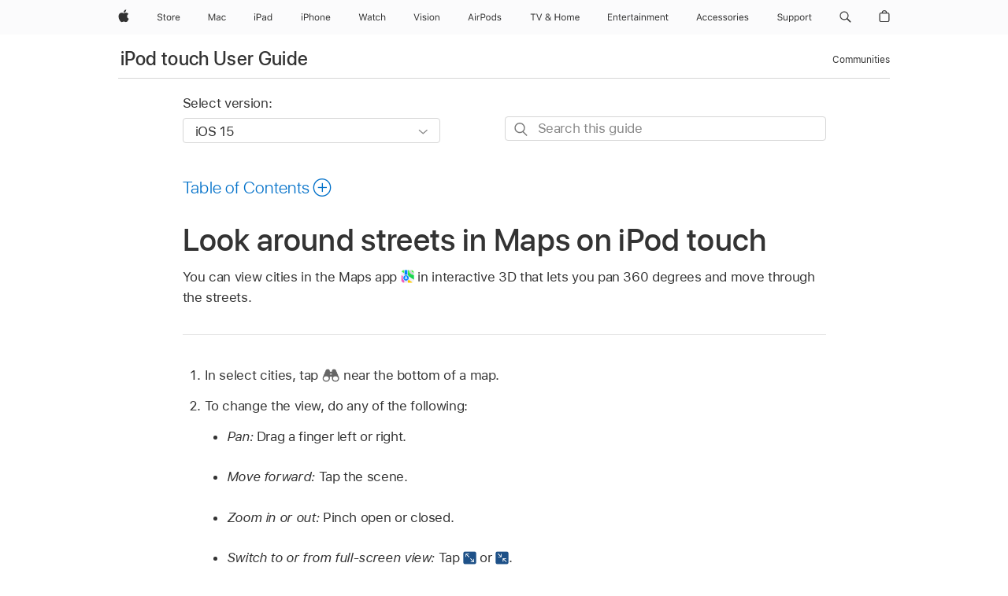

--- FILE ---
content_type: text/html;charset=utf-8
request_url: https://support.apple.com/en-ca/guide/ipod-touch/iph65703a702/ios
body_size: 54788
content:

    
<!DOCTYPE html>
<html lang="en" prefix="og: http://ogp.me/ns#" dir=ltr>

<head>
	<meta name="viewport" content="width=device-width, initial-scale=1" />
	<meta http-equiv="content-type" content="text/html; charset=UTF-8" />
	<title lang="en">Look around streets in Maps on iPod touch - Apple Support (CA)</title>
	<link rel="dns-prefetch" href="https://www.apple.com/" />
	<link rel="preconnect" href="https://www.apple.com/" crossorigin />
	<link rel="canonical" href="https://support.apple.com/en-ca/guide/ipod-touch/iph65703a702/ios" />
	<link rel="apple-touch-icon" href="/favicon.ico">
    <link rel="icon" type="image/png" href="/favicon.ico">
	
	
		<meta name="description" content="In Maps on iPod touch, view cities in interactive 3D." />
		<meta property="og:url" content="https://support.apple.com/en-ca/guide/ipod-touch/iph65703a702/ios" />
		<meta property="og:title" content="Look around streets in Maps on iPod touch" />
		<meta property="og:description" content="In Maps on iPod touch, view cities in interactive 3D." />
		<meta property="og:site_name" content="Apple Support" />
		<meta property="og:locale" content="en_CA" />
		<meta property="og:type" content="article" />
		<meta name="ac-gn-search-field[locale]" content="en_CA" />
	

	
	
	
	
		<link rel="alternate" hreflang="ar-kw" href="https://support.apple.com/ar-kw/guide/ipod-touch/iph65703a702/ios">
	
		<link rel="alternate" hreflang="en-il" href="https://support.apple.com/en-il/guide/ipod-touch/iph65703a702/ios">
	
		<link rel="alternate" hreflang="en-in" href="https://support.apple.com/en-in/guide/ipod-touch/iph65703a702/ios">
	
		<link rel="alternate" hreflang="en-ae" href="https://support.apple.com/en-ae/guide/ipod-touch/iph65703a702/ios">
	
		<link rel="alternate" hreflang="ta-in" href="https://support.apple.com/ta-in/guide/ipod-touch/iph65703a702/ios">
	
		<link rel="alternate" hreflang="no-no" href="https://support.apple.com/no-no/guide/ipod-touch/iph65703a702/ios">
	
		<link rel="alternate" hreflang="en-al" href="https://support.apple.com/en-al/guide/ipod-touch/iph65703a702/ios">
	
		<link rel="alternate" hreflang="en-is" href="https://support.apple.com/en-is/guide/ipod-touch/iph65703a702/ios">
	
		<link rel="alternate" hreflang="el-gr" href="https://support.apple.com/el-gr/guide/ipod-touch/iph65703a702/ios">
	
		<link rel="alternate" hreflang="en-am" href="https://support.apple.com/en-am/guide/ipod-touch/iph65703a702/ios">
	
		<link rel="alternate" hreflang="nl-nl" href="https://support.apple.com/nl-nl/guide/ipod-touch/iph65703a702/ios">
	
		<link rel="alternate" hreflang="en-az" href="https://support.apple.com/en-az/guide/ipod-touch/iph65703a702/ios">
	
		<link rel="alternate" hreflang="or-in" href="https://support.apple.com/or-in/guide/ipod-touch/iph65703a702/ios">
	
		<link rel="alternate" hreflang="hu-hu" href="https://support.apple.com/hu-hu/guide/ipod-touch/iph65703a702/ios">
	
		<link rel="alternate" hreflang="ml-in" href="https://support.apple.com/ml-in/guide/ipod-touch/iph65703a702/ios">
	
		<link rel="alternate" hreflang="en-jo" href="https://support.apple.com/en-jo/guide/ipod-touch/iph65703a702/ios">
	
		<link rel="alternate" hreflang="en-bh" href="https://support.apple.com/en-bh/guide/ipod-touch/iph65703a702/ios">
	
		<link rel="alternate" hreflang="es-cl" href="https://support.apple.com/es-cl/guide/ipod-touch/iph65703a702/ios">
	
		<link rel="alternate" hreflang="fr-sn" href="https://support.apple.com/fr-sn/guide/ipod-touch/iph65703a702/ios">
	
		<link rel="alternate" hreflang="fr-ca" href="https://support.apple.com/fr-ca/guide/ipod-touch/iph65703a702/ios">
	
		<link rel="alternate" hreflang="es-co" href="https://support.apple.com/es-co/guide/ipod-touch/iph65703a702/ios">
	
		<link rel="alternate" hreflang="pl-pl" href="https://support.apple.com/pl-pl/guide/ipod-touch/iph65703a702/ios">
	
		<link rel="alternate" hreflang="en-bn" href="https://support.apple.com/en-bn/guide/ipod-touch/iph65703a702/ios">
	
		<link rel="alternate" hreflang="pt-pt" href="https://support.apple.com/pt-pt/guide/ipod-touch/iph65703a702/ios">
	
		<link rel="alternate" hreflang="en-sa" href="https://support.apple.com/en-sa/guide/ipod-touch/iph65703a702/ios">
	
		<link rel="alternate" hreflang="fr-be" href="https://support.apple.com/fr-be/guide/ipod-touch/iph65703a702/ios">
	
		<link rel="alternate" hreflang="ar-eg" href="https://support.apple.com/ar-eg/guide/ipod-touch/iph65703a702/ios">
	
		<link rel="alternate" hreflang="en-bw" href="https://support.apple.com/en-bw/guide/ipod-touch/iph65703a702/ios">
	
		<link rel="alternate" hreflang="en-by" href="https://support.apple.com/en-by/guide/ipod-touch/iph65703a702/ios">
	
		<link rel="alternate" hreflang="en-ke" href="https://support.apple.com/en-ke/guide/ipod-touch/iph65703a702/ios">
	
		<link rel="alternate" hreflang="en-om" href="https://support.apple.com/en-om/guide/ipod-touch/iph65703a702/ios">
	
		<link rel="alternate" hreflang="en-ge" href="https://support.apple.com/en-ge/guide/ipod-touch/iph65703a702/ios">
	
		<link rel="alternate" hreflang="zh-mo" href="https://support.apple.com/zh-mo/guide/ipod-touch/iph65703a702/ios">
	
		<link rel="alternate" hreflang="de-at" href="https://support.apple.com/de-at/guide/ipod-touch/iph65703a702/ios">
	
		<link rel="alternate" hreflang="en-gu" href="https://support.apple.com/en-gu/guide/ipod-touch/iph65703a702/ios">
	
		<link rel="alternate" hreflang="en-gw" href="https://support.apple.com/en-gw/guide/ipod-touch/iph65703a702/ios">
	
		<link rel="alternate" hreflang="fr-gn" href="https://support.apple.com/fr-gn/guide/ipod-touch/iph65703a702/ios">
	
		<link rel="alternate" hreflang="fr-gq" href="https://support.apple.com/fr-gq/guide/ipod-touch/iph65703a702/ios">
	
		<link rel="alternate" hreflang="cs-cz" href="https://support.apple.com/cs-cz/guide/ipod-touch/iph65703a702/ios">
	
		<link rel="alternate" hreflang="en-ph" href="https://support.apple.com/en-ph/guide/ipod-touch/iph65703a702/ios">
	
		<link rel="alternate" hreflang="zh-tw" href="https://support.apple.com/zh-tw/guide/ipod-touch/iph65703a702/ios">
	
		<link rel="alternate" hreflang="ko-kr" href="https://support.apple.com/ko-kr/guide/ipod-touch/iph65703a702/ios">
	
		<link rel="alternate" hreflang="ru-ru" href="https://support.apple.com/ru-ru/guide/ipod-touch/iph65703a702/ios">
	
		<link rel="alternate" hreflang="ar-om" href="https://support.apple.com/ar-om/guide/ipod-touch/iph65703a702/ios">
	
		<link rel="alternate" hreflang="en-qa" href="https://support.apple.com/en-qa/guide/ipod-touch/iph65703a702/ios">
	
		<link rel="alternate" hreflang="sv-se" href="https://support.apple.com/sv-se/guide/ipod-touch/iph65703a702/ios">
	
		<link rel="alternate" hreflang="mr-in" href="https://support.apple.com/mr-in/guide/ipod-touch/iph65703a702/ios">
	
		<link rel="alternate" hreflang="da-dk" href="https://support.apple.com/da-dk/guide/ipod-touch/iph65703a702/ios">
	
		<link rel="alternate" hreflang="en-us" href="https://support.apple.com/guide/ipod-touch/iph65703a702/ios">
	
		<link rel="alternate" hreflang="en-mk" href="https://support.apple.com/en-mk/guide/ipod-touch/iph65703a702/ios">
	
		<link rel="alternate" hreflang="en-mn" href="https://support.apple.com/en-mn/guide/ipod-touch/iph65703a702/ios">
	
		<link rel="alternate" hreflang="gu-in" href="https://support.apple.com/gu-in/guide/ipod-touch/iph65703a702/ios">
	
		<link rel="alternate" hreflang="en-eg" href="https://support.apple.com/en-eg/guide/ipod-touch/iph65703a702/ios">
	
		<link rel="alternate" hreflang="en-mo" href="https://support.apple.com/en-mo/guide/ipod-touch/iph65703a702/ios">
	
		<link rel="alternate" hreflang="en-uz" href="https://support.apple.com/en-uz/guide/ipod-touch/iph65703a702/ios">
	
		<link rel="alternate" hreflang="fr-ne" href="https://support.apple.com/fr-ne/guide/ipod-touch/iph65703a702/ios">
	
		<link rel="alternate" hreflang="en-mt" href="https://support.apple.com/en-mt/guide/ipod-touch/iph65703a702/ios">
	
		<link rel="alternate" hreflang="nl-be" href="https://support.apple.com/nl-be/guide/ipod-touch/iph65703a702/ios">
	
		<link rel="alternate" hreflang="en-mz" href="https://support.apple.com/en-mz/guide/ipod-touch/iph65703a702/ios">
	
		<link rel="alternate" hreflang="te-in" href="https://support.apple.com/te-in/guide/ipod-touch/iph65703a702/ios">
	
		<link rel="alternate" hreflang="fr-ml" href="https://support.apple.com/fr-ml/guide/ipod-touch/iph65703a702/ios">
	
		<link rel="alternate" hreflang="fr-mu" href="https://support.apple.com/fr-mu/guide/ipod-touch/iph65703a702/ios">
	
		<link rel="alternate" hreflang="en-ng" href="https://support.apple.com/en-ng/guide/ipod-touch/iph65703a702/ios">
	
		<link rel="alternate" hreflang="el-cy" href="https://support.apple.com/el-cy/guide/ipod-touch/iph65703a702/ios">
	
		<link rel="alternate" hreflang="en-vn" href="https://support.apple.com/en-vn/guide/ipod-touch/iph65703a702/ios">
	
		<link rel="alternate" hreflang="ja-jp" href="https://support.apple.com/ja-jp/guide/ipod-touch/iph65703a702/ios">
	
		<link rel="alternate" hreflang="de-ch" href="https://support.apple.com/de-ch/guide/ipod-touch/iph65703a702/ios">
	
		<link rel="alternate" hreflang="ar-qa" href="https://support.apple.com/ar-qa/guide/ipod-touch/iph65703a702/ios">
	
		<link rel="alternate" hreflang="it-ch" href="https://support.apple.com/it-ch/guide/ipod-touch/iph65703a702/ios">
	
		<link rel="alternate" hreflang="tr-tr" href="https://support.apple.com/tr-tr/guide/ipod-touch/iph65703a702/ios">
	
		<link rel="alternate" hreflang="fr-fr" href="https://support.apple.com/fr-fr/guide/ipod-touch/iph65703a702/ios">
	
		<link rel="alternate" hreflang="vi-vn" href="https://support.apple.com/vi-vn/guide/ipod-touch/iph65703a702/ios">
	
		<link rel="alternate" hreflang="fi-fi" href="https://support.apple.com/fi-fi/guide/ipod-touch/iph65703a702/ios">
	
		<link rel="alternate" hreflang="en-kg" href="https://support.apple.com/en-kg/guide/ipod-touch/iph65703a702/ios">
	
		<link rel="alternate" hreflang="en-ca" href="https://support.apple.com/en-ca/guide/ipod-touch/iph65703a702/ios">
	
		<link rel="alternate" hreflang="fr-tn" href="https://support.apple.com/fr-tn/guide/ipod-touch/iph65703a702/ios">
	
		<link rel="alternate" hreflang="ar-ae" href="https://support.apple.com/ar-ae/guide/ipod-touch/iph65703a702/ios">
	
		<link rel="alternate" hreflang="en-kw" href="https://support.apple.com/en-kw/guide/ipod-touch/iph65703a702/ios">
	
		<link rel="alternate" hreflang="bn-in" href="https://support.apple.com/bn-in/guide/ipod-touch/iph65703a702/ios">
	
		<link rel="alternate" hreflang="en-kz" href="https://support.apple.com/en-kz/guide/ipod-touch/iph65703a702/ios">
	
		<link rel="alternate" hreflang="fr-cf" href="https://support.apple.com/fr-cf/guide/ipod-touch/iph65703a702/ios">
	
		<link rel="alternate" hreflang="fr-ci" href="https://support.apple.com/fr-ci/guide/ipod-touch/iph65703a702/ios">
	
		<link rel="alternate" hreflang="pa-in" href="https://support.apple.com/pa-in/guide/ipod-touch/iph65703a702/ios">
	
		<link rel="alternate" hreflang="fr-ch" href="https://support.apple.com/fr-ch/guide/ipod-touch/iph65703a702/ios">
	
		<link rel="alternate" hreflang="es-us" href="https://support.apple.com/es-us/guide/ipod-touch/iph65703a702/ios">
	
		<link rel="alternate" hreflang="kn-in" href="https://support.apple.com/kn-in/guide/ipod-touch/iph65703a702/ios">
	
		<link rel="alternate" hreflang="fr-cm" href="https://support.apple.com/fr-cm/guide/ipod-touch/iph65703a702/ios">
	
		<link rel="alternate" hreflang="en-lb" href="https://support.apple.com/en-lb/guide/ipod-touch/iph65703a702/ios">
	
		<link rel="alternate" hreflang="en-tj" href="https://support.apple.com/en-tj/guide/ipod-touch/iph65703a702/ios">
	
		<link rel="alternate" hreflang="en-tm" href="https://support.apple.com/en-tm/guide/ipod-touch/iph65703a702/ios">
	
		<link rel="alternate" hreflang="ar-sa" href="https://support.apple.com/ar-sa/guide/ipod-touch/iph65703a702/ios">
	
		<link rel="alternate" hreflang="de-de" href="https://support.apple.com/de-de/guide/ipod-touch/iph65703a702/ios">
	
		<link rel="alternate" hreflang="ca-es" href="https://support.apple.com/ca-es/guide/ipod-touch/iph65703a702/ios">
	
		<link rel="alternate" hreflang="en-lk" href="https://support.apple.com/en-lk/guide/ipod-touch/iph65703a702/ios">
	
		<link rel="alternate" hreflang="fr-ma" href="https://support.apple.com/fr-ma/guide/ipod-touch/iph65703a702/ios">
	
		<link rel="alternate" hreflang="zh-hk" href="https://support.apple.com/zh-hk/guide/ipod-touch/iph65703a702/ios">
	
		<link rel="alternate" hreflang="pt-br" href="https://support.apple.com/pt-br/guide/ipod-touch/iph65703a702/ios">
	
		<link rel="alternate" hreflang="de-li" href="https://support.apple.com/de-li/guide/ipod-touch/iph65703a702/ios">
	
		<link rel="alternate" hreflang="es-es" href="https://support.apple.com/es-es/guide/ipod-touch/iph65703a702/ios">
	
		<link rel="alternate" hreflang="ar-bh" href="https://support.apple.com/ar-bh/guide/ipod-touch/iph65703a702/ios">
	
		<link rel="alternate" hreflang="fr-mg" href="https://support.apple.com/fr-mg/guide/ipod-touch/iph65703a702/ios">
	
		<link rel="alternate" hreflang="ar-jo" href="https://support.apple.com/ar-jo/guide/ipod-touch/iph65703a702/ios">
	
		<link rel="alternate" hreflang="es-mx" href="https://support.apple.com/es-mx/guide/ipod-touch/iph65703a702/ios">
	
		<link rel="alternate" hreflang="it-it" href="https://support.apple.com/it-it/guide/ipod-touch/iph65703a702/ios">
	
		<link rel="alternate" hreflang="ur-in" href="https://support.apple.com/ur-in/guide/ipod-touch/iph65703a702/ios">
	
		<link rel="alternate" hreflang="id-id" href="https://support.apple.com/id-id/guide/ipod-touch/iph65703a702/ios">
	
		<link rel="alternate" hreflang="de-lu" href="https://support.apple.com/de-lu/guide/ipod-touch/iph65703a702/ios">
	
		<link rel="alternate" hreflang="en-md" href="https://support.apple.com/en-md/guide/ipod-touch/iph65703a702/ios">
	
		<link rel="alternate" hreflang="fr-lu" href="https://support.apple.com/fr-lu/guide/ipod-touch/iph65703a702/ios">
	
		<link rel="alternate" hreflang="en-me" href="https://support.apple.com/en-me/guide/ipod-touch/iph65703a702/ios">
	
		<link rel="alternate" hreflang="th-th" href="https://support.apple.com/th-th/guide/ipod-touch/iph65703a702/ios">
	

		<link rel="preload" as="style" href="/clientside/build/apd-sasskit.built.css" onload="this.onload=null;this.rel='stylesheet'">
		<noscript>
			<link rel="stylesheet" href="/clientside/build/apd-sasskit.built.css" type="text/css" />
		</noscript>

		
			<link rel="preload" as="style" href="/clientside/build/app-apd.css" onload="this.onload=null;this.rel='stylesheet'">
			<noscript>
				<link rel="stylesheet" href="/clientside/build/app-apd.css" type="text/css" />
			</noscript>
    	

	
    <link rel="preload" as="style"
        href="//www.apple.com/wss/fonts?families=SF+Pro,v1:200,300,400,500,600|SF+Pro+Icons,v1"
        onload="this.onload=null;this.rel='stylesheet'">
    <noscript>
        <link rel="stylesheet" href="//www.apple.com/wss/fonts?families=SF+Pro,v1:200,300,400,500,600|SF+Pro+Icons,v1" type="text/css" />
    </noscript>


	<script>
 
    var _applemd = {
        page: {
            
            site_section: "kb",
            
            content_type: "bk",
            info_type: "",
            topics: "",
            in_house: "",
            locale: "en-ca",
            
                content_template: "topic",
            
            friendly_content: {
                title: `iPod touch User Guide`,
                publish_date: "05162022",
                
                    topic_id:   "IPH65703A702",
                    article_id        :   "BK_F5F0577E472B4765607D0CDB9DCF7A12_IPH65703A702",
                    product_version   :   "ipod-touch, 15.0",
                    os_version        :   "iOS 15, 15.0",
                    article_version   :   "1"
                
            },
            
            
        },
        
            product: "ipod-touch"
        
    };
    const isMobilePlayer = /iPhone|iPod|Android/i.test(navigator.userAgent);
    

</script>

	
	<script>
		var data = {	
			showHelpFulfeedBack: true,
			id: "BK_F5F0577E472B4765607D0CDB9DCF7A12_IPH65703A702",
			locale: "en_US",
			podCookie: "ca~en",
			source : "",
			isSecureEnv: false,
			dtmPageSource: "topic",
			domain: "support.apple.com",
			isNeighborJsEnabled: true,
            dtmPageName: "acs.pageload"
		}
		window.appState = JSON.stringify(data);
	</script>
	 
		<script src="/clientside/build/nn.js" type="text/javascript" charset="utf-8"></script>
<script>
    
     var neighborInitData = {
        appDataSchemaVersion: '1.0.0',
        webVitalDataThrottlingPercentage: 100,
        reportThrottledWebVitalDataTypes: ['system:dom-content-loaded', 'system:load', 'system:unfocus', 'system:focus', 'system:unload', 'system:page-hide', 'system:visibility-change-visible', 'system:visibility-change-hidden', 'system:event', 'app:load', 'app:unload', 'app:event'],
        trackMarcomSearch: true,
        trackSurvey: true,
        
        endpoint: 'https://supportmetrics.apple.com/content/services/stats'
    }
</script>

	



</head>


	<body dir="ltr" data-istaskopen="true" lang="en" class="ac-gn-current-support no-js AppleTopic apd-topic" data-designversion="2" itemscope
		itemtype="https://schema.org/TechArticle">

    
	
		





		 <meta name="globalnav-store-key" content="S2A49YFKJF2JAT22K" />
<meta name="globalnav-search-field[name]" content="q" />
<meta name="globalnav-search-field[action]" content="https://support.apple.com/kb/index" />
<meta name="globalnav-search-field[src]" content="globalnav_support" />
<meta name="globalnav-search-field[type]" content="organic" />
<meta name="globalnav-search-field[page]" content="search" />
<meta name="globalnav-search-field[locale]" content="en_CA" />
<meta name="globalnav-search-field[placeholder]" content="Search Support" />
<link
  rel="stylesheet"
  type="text/css"
  href="https://www.apple.com/api-www/global-elements/global-header/v1/assets/globalheader.css"
/>
<div id="globalheader" class="globalnav-scrim globalheader-light"><aside id="globalmessage-segment" lang="en-CA" dir="ltr" class="globalmessage-segment"><ul data-strings="{&quot;view&quot;:&quot;{%STOREFRONT%} Store Home&quot;,&quot;segments&quot;:{&quot;eduInd&quot;:&quot;Education Store Home&quot;,&quot;other&quot;:&quot;Store Home&quot;},&quot;exit&quot;:&quot;Exit&quot;}" class="globalmessage-segment-content"></ul></aside><nav id="globalnav" lang="en-CA" dir="ltr" aria-label="Global" data-analytics-element-engagement-start="globalnav:onFlyoutOpen" data-analytics-element-engagement-end="globalnav:onFlyoutClose" data-store-api="https://www.apple.com/[storefront]/shop/bag/status" data-analytics-activitymap-region-id="global nav" data-analytics-region="global nav" class="globalnav no-js   "><div class="globalnav-content"><div class="globalnav-item globalnav-menuback"><button aria-label="Main menu" class="globalnav-menuback-button"><span class="globalnav-chevron-icon"><svg height="48" viewBox="0 0 9 48" width="9" xmlns="http://www.w3.org/2000/svg"><path d="m1.5618 24.0621 6.5581-6.4238c.2368-.2319.2407-.6118.0088-.8486-.2324-.2373-.6123-.2407-.8486-.0088l-7 6.8569c-.1157.1138-.1807.2695-.1802.4316.001.1621.0674.3174.1846.4297l7 6.7241c.1162.1118.2661.1675.4155.1675.1577 0 .3149-.062.4326-.1846.2295-.2388.2222-.6187-.0171-.8481z"></path></svg></span></button></div><ul id="globalnav-list" class="globalnav-list"><li data-analytics-element-engagement="globalnav hover - apple" class="
				globalnav-item
				globalnav-item-apple
				
				
			"><a href="https://www.apple.com/ca/" data-globalnav-item-name="apple" data-analytics-title="apple home" aria-label="Apple" class="globalnav-link globalnav-link-apple"><span class="globalnav-image-regular globalnav-link-image"><svg height="44" viewBox="0 0 14 44" width="14" xmlns="http://www.w3.org/2000/svg"><path d="m13.0729 17.6825a3.61 3.61 0 0 0 -1.7248 3.0365 3.5132 3.5132 0 0 0 2.1379 3.2223 8.394 8.394 0 0 1 -1.0948 2.2618c-.6816.9812-1.3943 1.9623-2.4787 1.9623s-1.3633-.63-2.613-.63c-1.2187 0-1.6525.6507-2.644.6507s-1.6834-.9089-2.4787-2.0243a9.7842 9.7842 0 0 1 -1.6628-5.2776c0-3.0984 2.014-4.7405 3.9969-4.7405 1.0535 0 1.9314.6919 2.5924.6919.63 0 1.6112-.7333 2.8092-.7333a3.7579 3.7579 0 0 1 3.1604 1.5802zm-3.7284-2.8918a3.5615 3.5615 0 0 0 .8469-2.22 1.5353 1.5353 0 0 0 -.031-.32 3.5686 3.5686 0 0 0 -2.3445 1.2084 3.4629 3.4629 0 0 0 -.8779 2.1585 1.419 1.419 0 0 0 .031.2892 1.19 1.19 0 0 0 .2169.0207 3.0935 3.0935 0 0 0 2.1586-1.1368z"></path></svg></span><span class="globalnav-image-compact globalnav-link-image"><svg height="48" viewBox="0 0 17 48" width="17" xmlns="http://www.w3.org/2000/svg"><path d="m15.5752 19.0792a4.2055 4.2055 0 0 0 -2.01 3.5376 4.0931 4.0931 0 0 0 2.4908 3.7542 9.7779 9.7779 0 0 1 -1.2755 2.6351c-.7941 1.1431-1.6244 2.2862-2.8878 2.2862s-1.5883-.734-3.0443-.734c-1.42 0-1.9252.7581-3.08.7581s-1.9611-1.0589-2.8876-2.3584a11.3987 11.3987 0 0 1 -1.9373-6.1487c0-3.61 2.3464-5.523 4.6566-5.523 1.2274 0 2.25.8062 3.02.8062.734 0 1.8771-.8543 3.2729-.8543a4.3778 4.3778 0 0 1 3.6822 1.841zm-6.8586-2.0456a1.3865 1.3865 0 0 1 -.2527-.024 1.6557 1.6557 0 0 1 -.0361-.337 4.0341 4.0341 0 0 1 1.0228-2.5148 4.1571 4.1571 0 0 1 2.7314-1.4078 1.7815 1.7815 0 0 1 .0361.373 4.1487 4.1487 0 0 1 -.9867 2.587 3.6039 3.6039 0 0 1 -2.5148 1.3236z"></path></svg></span><span class="globalnav-link-text">Apple</span></a></li><li data-topnav-flyout-item="menu" data-topnav-flyout-label="Menu" role="none" class="globalnav-item globalnav-menu"><div data-topnav-flyout="menu" class="globalnav-flyout"><div class="globalnav-menu-list"><div data-analytics-element-engagement="globalnav hover - store" class="
				globalnav-item
				globalnav-item-store
				globalnav-item-menu
				
			"><ul role="none" class="globalnav-submenu-trigger-group"><li class="globalnav-submenu-trigger-item"><a href="https://www.apple.com/ca/shop/goto/store" data-globalnav-item-name="store" data-topnav-flyout-trigger-compact="true" data-analytics-title="store" data-analytics-element-engagement="hover - store" aria-label="Store" class="globalnav-link globalnav-submenu-trigger-link globalnav-link-store"><span class="globalnav-link-text-container"><span class="globalnav-image-regular globalnav-link-image"><svg height="44" viewBox="0 0 30 44" width="30" xmlns="http://www.w3.org/2000/svg"><path d="m26.5679 20.4629c1.002 0 1.67.738 1.693 1.857h-3.48c.076-1.119.779-1.857 1.787-1.857zm2.754 2.672v-.387c0-1.963-1.037-3.176-2.742-3.176-1.735 0-2.848 1.289-2.848 3.276 0 1.998 1.096 3.263 2.848 3.263 1.383 0 2.367-.668 2.66-1.746h-1.008c-.264.557-.814.856-1.629.856-1.072 0-1.769-.791-1.822-2.039v-.047zm-9.547-3.451h.96v.937h.094c.188-.615.914-1.049 1.752-1.049.164 0 .375.012.504.03v1.007c-.082-.023-.445-.058-.644-.058-.961 0-1.659 1.098-1.659 1.535v3.914h-1.007zm-4.27 5.519c-1.195 0-1.869-.867-1.869-2.361 0-1.5.674-2.361 1.869-2.361 1.196 0 1.87.861 1.87 2.361 0 1.494-.674 2.361-1.87 2.361zm0-5.631c-1.798 0-2.912 1.237-2.912 3.27 0 2.027 1.114 3.269 2.912 3.269 1.799 0 2.913-1.242 2.913-3.269 0-2.033-1.114-3.27-2.913-3.27zm-5.478-1.475v1.635h1.407v.843h-1.407v3.575c0 .744.282 1.06.938 1.06.182 0 .281-.006.469-.023v.849c-.199.035-.393.059-.592.059-1.301 0-1.822-.481-1.822-1.688v-3.832h-1.02v-.843h1.02v-1.635zm-8.103 5.694c.129.885.973 1.447 2.174 1.447 1.137 0 1.975-.615 1.975-1.453 0-.72-.527-1.177-1.693-1.47l-1.084-.282c-1.53-.386-2.192-1.078-2.192-2.279 0-1.436 1.201-2.408 2.988-2.408 1.635 0 2.854.972 2.942 2.338h-1.061c-.146-.867-.861-1.383-1.916-1.383-1.125 0-1.869.562-1.869 1.418 0 .662.463 1.043 1.629 1.342l.885.234c1.752.439 2.455 1.119 2.455 2.361 0 1.553-1.225 2.543-3.158 2.543-1.793 0-3.03-.949-3.141-2.408z"></path></svg></span><span class="globalnav-link-text">Store</span></span></a></li></ul></div><div data-analytics-element-engagement="globalnav hover - mac" class="
				globalnav-item
				globalnav-item-mac
				globalnav-item-menu
				
			"><ul role="none" class="globalnav-submenu-trigger-group"><li class="globalnav-submenu-trigger-item"><a href="https://www.apple.com/ca/mac/" data-globalnav-item-name="mac" data-topnav-flyout-trigger-compact="true" data-analytics-title="mac" data-analytics-element-engagement="hover - mac" aria-label="Mac" class="globalnav-link globalnav-submenu-trigger-link globalnav-link-mac"><span class="globalnav-link-text-container"><span class="globalnav-image-regular globalnav-link-image"><svg height="44" viewBox="0 0 23 44" width="23" xmlns="http://www.w3.org/2000/svg"><path d="m8.1558 25.9987v-6.457h-.0703l-2.666 6.457h-.8907l-2.666-6.457h-.0703v6.457h-.9844v-8.4551h1.2246l2.8945 7.0547h.0938l2.8945-7.0547h1.2246v8.4551zm2.5166-1.7696c0-1.1309.832-1.7812 2.3027-1.8691l1.8223-.1113v-.5742c0-.7793-.4863-1.207-1.4297-1.207-.7559 0-1.2832.2871-1.4238.7852h-1.0195c.1348-1.0137 1.1309-1.6816 2.4785-1.6816 1.541 0 2.4023.791 2.4023 2.1035v4.3242h-.9609v-.9318h-.0938c-.4102.6738-1.1016 1.043-1.9453 1.043-1.2246 0-2.1328-.7266-2.1328-1.8809zm4.125-.5859v-.5801l-1.6992.1113c-.9609.0645-1.3828.3984-1.3828 1.0312 0 .6445.5449 1.0195 1.2773 1.0195 1.0371.0001 1.8047-.6796 1.8047-1.5819zm6.958-2.0273c-.1641-.627-.7207-1.1367-1.6289-1.1367-1.1367 0-1.8516.9082-1.8516 2.3379 0 1.459.7266 2.3848 1.8516 2.3848.8496 0 1.4414-.3926 1.6289-1.1074h1.0195c-.1816 1.1602-1.125 2.0156-2.6426 2.0156-1.7695 0-2.9004-1.2832-2.9004-3.293 0-1.9688 1.125-3.2461 2.8945-3.2461 1.5352 0 2.4727.9199 2.6484 2.0449z"></path></svg></span><span class="globalnav-link-text">Mac</span></span></a></li></ul></div><div data-analytics-element-engagement="globalnav hover - ipad" class="
				globalnav-item
				globalnav-item-ipad
				globalnav-item-menu
				
			"><ul role="none" class="globalnav-submenu-trigger-group"><li class="globalnav-submenu-trigger-item"><a href="https://www.apple.com/ca/ipad/" data-globalnav-item-name="ipad" data-topnav-flyout-trigger-compact="true" data-analytics-title="ipad" data-analytics-element-engagement="hover - ipad" aria-label="iPad" class="globalnav-link globalnav-submenu-trigger-link globalnav-link-ipad"><span class="globalnav-link-text-container"><span class="globalnav-image-regular globalnav-link-image"><svg height="44" viewBox="0 0 24 44" width="24" xmlns="http://www.w3.org/2000/svg"><path d="m14.9575 23.7002c0 .902-.768 1.582-1.805 1.582-.732 0-1.277-.375-1.277-1.02 0-.632.422-.966 1.383-1.031l1.699-.111zm-1.395-4.072c-1.347 0-2.343.668-2.478 1.681h1.019c.141-.498.668-.785 1.424-.785.944 0 1.43.428 1.43 1.207v.574l-1.822.112c-1.471.088-2.303.738-2.303 1.869 0 1.154.908 1.881 2.133 1.881.844 0 1.535-.369 1.945-1.043h.094v.931h.961v-4.324c0-1.312-.862-2.103-2.403-2.103zm6.769 5.575c-1.155 0-1.846-.885-1.846-2.361 0-1.471.697-2.362 1.846-2.362 1.142 0 1.857.914 1.857 2.362 0 1.459-.709 2.361-1.857 2.361zm1.834-8.027v3.503h-.088c-.358-.691-1.102-1.107-1.981-1.107-1.605 0-2.654 1.289-2.654 3.27 0 1.986 1.037 3.269 2.654 3.269.873 0 1.623-.416 2.022-1.119h.093v1.008h.961v-8.824zm-15.394 4.869h-1.863v-3.563h1.863c1.225 0 1.899.639 1.899 1.799 0 1.119-.697 1.764-1.899 1.764zm.276-4.5h-3.194v8.455h1.055v-3.018h2.127c1.588 0 2.719-1.119 2.719-2.701 0-1.611-1.108-2.736-2.707-2.736zm-6.064 8.454h1.008v-6.316h-1.008zm-.199-8.237c0-.387.316-.704.703-.704s.703.317.703.704c0 .386-.316.703-.703.703s-.703-.317-.703-.703z"></path></svg></span><span class="globalnav-link-text">iPad</span></span></a></li></ul></div><div data-analytics-element-engagement="globalnav hover - iphone" class="
				globalnav-item
				globalnav-item-iphone
				globalnav-item-menu
				
			"><ul role="none" class="globalnav-submenu-trigger-group"><li class="globalnav-submenu-trigger-item"><a href="https://www.apple.com/ca/iphone/" data-globalnav-item-name="iphone" data-topnav-flyout-trigger-compact="true" data-analytics-title="iphone" data-analytics-element-engagement="hover - iphone" aria-label="iPhone" class="globalnav-link globalnav-submenu-trigger-link globalnav-link-iphone"><span class="globalnav-link-text-container"><span class="globalnav-image-regular globalnav-link-image"><svg height="44" viewBox="0 0 38 44" width="38" xmlns="http://www.w3.org/2000/svg"><path d="m32.7129 22.3203h3.48c-.023-1.119-.691-1.857-1.693-1.857-1.008 0-1.711.738-1.787 1.857zm4.459 2.045c-.293 1.078-1.277 1.746-2.66 1.746-1.752 0-2.848-1.266-2.848-3.264 0-1.986 1.113-3.275 2.848-3.275 1.705 0 2.742 1.213 2.742 3.176v.386h-4.541v.047c.053 1.248.75 2.039 1.822 2.039.815 0 1.366-.298 1.629-.855zm-12.282-4.682h.961v.996h.094c.316-.697.932-1.107 1.898-1.107 1.418 0 2.209.838 2.209 2.338v4.09h-1.007v-3.844c0-1.137-.481-1.676-1.489-1.676s-1.658.674-1.658 1.781v3.739h-1.008zm-2.499 3.158c0-1.5-.674-2.361-1.869-2.361-1.196 0-1.87.861-1.87 2.361 0 1.495.674 2.362 1.87 2.362 1.195 0 1.869-.867 1.869-2.362zm-4.782 0c0-2.033 1.114-3.269 2.913-3.269 1.798 0 2.912 1.236 2.912 3.269 0 2.028-1.114 3.27-2.912 3.27-1.799 0-2.913-1.242-2.913-3.27zm-6.636-5.666h1.008v3.504h.093c.317-.697.979-1.107 1.946-1.107 1.336 0 2.179.855 2.179 2.338v4.09h-1.007v-3.844c0-1.119-.504-1.676-1.459-1.676-1.131 0-1.752.715-1.752 1.781v3.739h-1.008zm-6.015 4.87h1.863c1.202 0 1.899-.645 1.899-1.764 0-1.16-.674-1.799-1.899-1.799h-1.863zm2.139-4.5c1.599 0 2.707 1.125 2.707 2.736 0 1.582-1.131 2.701-2.719 2.701h-2.127v3.018h-1.055v-8.455zm-6.114 8.454h1.008v-6.316h-1.008zm-.2-8.238c0-.386.317-.703.703-.703.387 0 .704.317.704.703 0 .387-.317.704-.704.704-.386 0-.703-.317-.703-.704z"></path></svg></span><span class="globalnav-link-text">iPhone</span></span></a></li></ul></div><div data-analytics-element-engagement="globalnav hover - watch" class="
				globalnav-item
				globalnav-item-watch
				globalnav-item-menu
				
			"><ul role="none" class="globalnav-submenu-trigger-group"><li class="globalnav-submenu-trigger-item"><a href="https://www.apple.com/ca/watch/" data-globalnav-item-name="watch" data-topnav-flyout-trigger-compact="true" data-analytics-title="watch" data-analytics-element-engagement="hover - watch" aria-label="Watch" class="globalnav-link globalnav-submenu-trigger-link globalnav-link-watch"><span class="globalnav-link-text-container"><span class="globalnav-image-regular globalnav-link-image"><svg height="44" viewBox="0 0 35 44" width="35" xmlns="http://www.w3.org/2000/svg"><path d="m28.9819 17.1758h1.008v3.504h.094c.316-.697.978-1.108 1.945-1.108 1.336 0 2.18.856 2.18 2.338v4.09h-1.008v-3.844c0-1.119-.504-1.675-1.459-1.675-1.131 0-1.752.715-1.752 1.781v3.738h-1.008zm-2.42 4.441c-.164-.627-.721-1.136-1.629-1.136-1.137 0-1.852.908-1.852 2.338 0 1.459.727 2.384 1.852 2.384.849 0 1.441-.392 1.629-1.107h1.019c-.182 1.16-1.125 2.016-2.642 2.016-1.77 0-2.901-1.284-2.901-3.293 0-1.969 1.125-3.247 2.895-3.247 1.535 0 2.472.92 2.648 2.045zm-6.533-3.568v1.635h1.407v.844h-1.407v3.574c0 .744.282 1.06.938 1.06.182 0 .281-.006.469-.023v.85c-.2.035-.393.058-.592.058-1.301 0-1.822-.48-1.822-1.687v-3.832h-1.02v-.844h1.02v-1.635zm-4.2 5.596v-.58l-1.699.111c-.961.064-1.383.398-1.383 1.031 0 .645.545 1.02 1.277 1.02 1.038 0 1.805-.68 1.805-1.582zm-4.125.586c0-1.131.832-1.782 2.303-1.869l1.822-.112v-.574c0-.779-.486-1.207-1.43-1.207-.755 0-1.283.287-1.423.785h-1.02c.135-1.014 1.131-1.682 2.479-1.682 1.541 0 2.402.792 2.402 2.104v4.324h-.961v-.931h-.094c-.41.673-1.101 1.043-1.945 1.043-1.225 0-2.133-.727-2.133-1.881zm-7.684 1.769h-.996l-2.303-8.455h1.101l1.682 6.873h.07l1.893-6.873h1.066l1.893 6.873h.07l1.682-6.873h1.101l-2.302 8.455h-.996l-1.946-6.674h-.07z"></path></svg></span><span class="globalnav-link-text">Watch</span></span></a></li></ul></div><div data-analytics-element-engagement="globalnav hover - vision" class="
				globalnav-item
				globalnav-item-vision
				globalnav-item-menu
				
			"><ul role="none" class="globalnav-submenu-trigger-group"><li class="globalnav-submenu-trigger-item"><a href="https://www.apple.com/ca/apple-vision-pro/" data-globalnav-item-name="vision" data-topnav-flyout-trigger-compact="true" data-analytics-title="vision" data-analytics-element-engagement="hover - vision" aria-label="Vision" class="globalnav-link globalnav-submenu-trigger-link globalnav-link-vision"><span class="globalnav-link-text-container"><span class="globalnav-image-regular globalnav-link-image"><svg xmlns="http://www.w3.org/2000/svg" width="34" height="44" viewBox="0 0 34 44"><path d="m.4043,17.5449h1.1074l2.4844,7.0898h.0938l2.4844-7.0898h1.1074l-3.1172,8.4551h-1.043L.4043,17.5449Zm8.3467.2168c0-.3867.3164-.7031.7031-.7031s.7031.3164.7031.7031-.3164.7031-.7031.7031-.7031-.3164-.7031-.7031Zm.1875,1.9219h1.0195v6.3164h-1.0195v-6.3164Zm2.499,4.7051h1.043c.1699.5273.6738.873,1.4824.873.8496,0,1.4531-.4043,1.4531-.9785v-.0117c0-.4277-.3223-.7266-1.1016-.9141l-.9785-.2344c-1.1836-.2812-1.7168-.7969-1.7168-1.7051v-.0059c0-1.0488,1.0078-1.8398,2.3496-1.8398,1.3242,0,2.2441.6621,2.3848,1.6934h-1.002c-.1348-.498-.627-.8438-1.3887-.8438-.75,0-1.3008.3867-1.3008.9434v.0117c0,.4277.3164.6973,1.0605.8789l.9727.2344c1.1895.2871,1.7637.8027,1.7637,1.7051v.0117c0,1.125-1.0957,1.9043-2.5312,1.9043-1.4062,0-2.373-.6797-2.4902-1.7227Zm6.3203-6.627c0-.3867.3164-.7031.7031-.7031s.7031.3164.7031.7031-.3164.7031-.7031.7031-.7031-.3164-.7031-.7031Zm.1875,1.9219h1.0195v6.3164h-1.0195v-6.3164Zm2.5049,3.1641v-.0117c0-2.0273,1.1133-3.2637,2.9121-3.2637s2.9121,1.2363,2.9121,3.2637v.0117c0,2.0215-1.1133,3.2637-2.9121,3.2637s-2.9121-1.2422-2.9121-3.2637Zm4.7812,0v-.0117c0-1.4941-.6738-2.3613-1.8691-2.3613s-1.8691.8672-1.8691,2.3613v.0117c0,1.4883.6738,2.3613,1.8691,2.3613s1.8691-.873,1.8691-2.3613Zm2.5049-3.1641h1.0195v.9492h.0938c.3164-.668.9082-1.0605,1.8398-1.0605,1.418,0,2.209.8379,2.209,2.3379v4.0898h-1.0195v-3.8438c0-1.1367-.4688-1.6816-1.4766-1.6816s-1.6465.6797-1.6465,1.7871v3.7383h-1.0195v-6.3164Z"></path></svg>
</span><span class="globalnav-link-text">Vision</span></span></a></li></ul></div><div data-analytics-element-engagement="globalnav hover - airpods" class="
				globalnav-item
				globalnav-item-airpods
				globalnav-item-menu
				
			"><ul role="none" class="globalnav-submenu-trigger-group"><li class="globalnav-submenu-trigger-item"><a href="https://www.apple.com/ca/airpods/" data-globalnav-item-name="airpods" data-topnav-flyout-trigger-compact="true" data-analytics-title="airpods" data-analytics-element-engagement="hover - airpods" aria-label="AirPods" class="globalnav-link globalnav-submenu-trigger-link globalnav-link-airpods"><span class="globalnav-link-text-container"><span class="globalnav-image-regular globalnav-link-image"><svg height="44" viewBox="0 0 43 44" width="43" xmlns="http://www.w3.org/2000/svg"><path d="m11.7153 19.6836h.961v.937h.094c.187-.615.914-1.048 1.752-1.048.164 0 .375.011.504.029v1.008c-.082-.024-.446-.059-.645-.059-.961 0-1.658.645-1.658 1.535v3.914h-1.008zm28.135-.111c1.324 0 2.244.656 2.379 1.693h-.996c-.135-.504-.627-.838-1.389-.838-.75 0-1.336.381-1.336.943 0 .434.352.704 1.096.885l.973.235c1.189.287 1.763.802 1.763 1.711 0 1.13-1.095 1.91-2.531 1.91-1.406 0-2.373-.674-2.484-1.723h1.037c.17.533.674.873 1.482.873.85 0 1.459-.404 1.459-.984 0-.434-.328-.727-1.002-.891l-1.084-.264c-1.183-.287-1.722-.796-1.722-1.71 0-1.049 1.013-1.84 2.355-1.84zm-6.665 5.631c-1.155 0-1.846-.885-1.846-2.362 0-1.471.697-2.361 1.846-2.361 1.142 0 1.857.914 1.857 2.361 0 1.459-.709 2.362-1.857 2.362zm1.834-8.028v3.504h-.088c-.358-.691-1.102-1.107-1.981-1.107-1.605 0-2.654 1.289-2.654 3.269 0 1.987 1.037 3.27 2.654 3.27.873 0 1.623-.416 2.022-1.119h.094v1.007h.961v-8.824zm-9.001 8.028c-1.195 0-1.869-.868-1.869-2.362 0-1.5.674-2.361 1.869-2.361 1.196 0 1.869.861 1.869 2.361 0 1.494-.673 2.362-1.869 2.362zm0-5.631c-1.799 0-2.912 1.236-2.912 3.269 0 2.028 1.113 3.27 2.912 3.27s2.912-1.242 2.912-3.27c0-2.033-1.113-3.269-2.912-3.269zm-17.071 6.427h1.008v-6.316h-1.008zm-.199-8.238c0-.387.317-.703.703-.703.387 0 .703.316.703.703s-.316.703-.703.703c-.386 0-.703-.316-.703-.703zm-6.137 4.922 1.324-3.773h.093l1.325 3.773zm1.892-5.139h-1.043l-3.117 8.455h1.107l.85-2.42h3.363l.85 2.42h1.107zm14.868 4.5h-1.864v-3.562h1.864c1.224 0 1.898.639 1.898 1.799 0 1.119-.697 1.763-1.898 1.763zm.275-4.5h-3.193v8.455h1.054v-3.017h2.127c1.588 0 2.719-1.119 2.719-2.701 0-1.612-1.107-2.737-2.707-2.737z"></path></svg></span><span class="globalnav-link-text">AirPods</span></span></a></li></ul></div><div data-analytics-element-engagement="globalnav hover - tv-home" class="
				globalnav-item
				globalnav-item-tv-home
				globalnav-item-menu
				
			"><ul role="none" class="globalnav-submenu-trigger-group"><li class="globalnav-submenu-trigger-item"><a href="https://www.apple.com/ca/tv-home/" data-globalnav-item-name="tv-home" data-topnav-flyout-trigger-compact="true" data-analytics-title="tv &amp; home" data-analytics-element-engagement="hover - tv &amp; home" aria-label="TV and Home" class="globalnav-link globalnav-submenu-trigger-link globalnav-link-tv-home"><span class="globalnav-link-text-container"><span class="globalnav-image-regular globalnav-link-image"><svg height="44" viewBox="0 0 65 44" width="65" xmlns="http://www.w3.org/2000/svg"><path d="m4.3755 26v-7.5059h-2.7246v-.9492h6.5039v.9492h-2.7246v7.5059zm7.7314 0-3.1172-8.4551h1.1074l2.4844 7.0898h.0938l2.4844-7.0898h1.1074l-3.1172 8.4551zm13.981-.8438c-.7207.6328-1.7109 1.002-2.7363 1.002-1.6816 0-2.8594-.9961-2.8594-2.4141 0-1.002.5449-1.7637 1.6758-2.3613.0762-.0352.2344-.1172.3281-.1641-.7793-.8203-1.0605-1.3652-1.0605-1.9805 0-1.084.9199-1.8926 2.1562-1.8926 1.248 0 2.1562.7969 2.1562 1.9043 0 .8672-.5215 1.5-1.8281 2.1855l2.1152 2.2734c.2637-.5273.3984-1.2188.3984-2.2734v-.1465h.9844v.1523c0 1.3125-.2344 2.2676-.6973 2.9824l1.4708 1.5764h-1.3242zm-4.541-1.4824c0 .9492.7676 1.5938 1.8984 1.5938.7676 0 1.5586-.3047 2.0215-.791l-2.3906-2.6133c-.0645.0234-.2168.0996-.2988.1406-.8145.4219-1.2305 1.0078-1.2305 1.6699zm3.2109-4.3886c0-.6562-.4746-1.1016-1.1602-1.1016-.6738 0-1.1543.457-1.1543 1.1133 0 .4688.2402.8789.9082 1.541 1.0313-.5274 1.4063-.9492 1.4063-1.5527zm13.5176 6.7148v-3.8496h-4.6406v3.8496h-1.0547v-8.4551h1.0547v3.6562h4.6406v-3.6562h1.0547v8.4551zm2.6455-3.1582c0-2.0332 1.1133-3.2695 2.9121-3.2695s2.9121 1.2363 2.9121 3.2695c0 2.0273-1.1133 3.2695-2.9121 3.2695s-2.9121-1.2422-2.9121-3.2695zm4.7812 0c0-1.5-.6738-2.3613-1.8691-2.3613s-1.8691.8613-1.8691 2.3613c0 1.4941.6738 2.3613 1.8691 2.3613s1.8691-.8672 1.8691-2.3613zm2.5054-3.1582h.9609v.9961h.0938c.2871-.7031.9199-1.1074 1.7637-1.1074.8555 0 1.4531.4512 1.7461 1.1074h.0938c.3398-.668 1.0605-1.1074 1.9336-1.1074 1.2891 0 2.0098.7383 2.0098 2.0625v4.3652h-1.0078v-4.1309c0-.9316-.4395-1.3887-1.3301-1.3887-.8789 0-1.4648.6562-1.4648 1.459v4.0606h-1.0078v-4.2891c0-.75-.5215-1.2305-1.3184-1.2305-.8262 0-1.4648.7148-1.4648 1.6055v3.9141h-1.0078v-6.3164zm15.5127 4.6816c-.293 1.0781-1.2773 1.7461-2.6602 1.7461-1.752 0-2.8477-1.2656-2.8477-3.2637 0-1.9863 1.1133-3.2754 2.8477-3.2754 1.7051 0 2.7422 1.2129 2.7422 3.1758v.3867h-4.541v.0469c.0527 1.248.75 2.0391 1.8223 2.0391.8145 0 1.3652-.2988 1.6289-.8555zm-4.459-2.0449h3.4805c-.0234-1.1191-.6914-1.8574-1.6934-1.8574-1.0078 0-1.7109.7383-1.7871 1.8574z"></path></svg></span><span class="globalnav-link-text">TV &amp; Home</span></span></a></li></ul></div><div data-analytics-element-engagement="globalnav hover - entertainment" class="
				globalnav-item
				globalnav-item-entertainment
				globalnav-item-menu
				
			"><ul role="none" class="globalnav-submenu-trigger-group"><li class="globalnav-submenu-trigger-item"><a href="https://www.apple.com/ca/entertainment/" data-globalnav-item-name="entertainment" data-topnav-flyout-trigger-compact="true" data-analytics-title="entertainment" data-analytics-element-engagement="hover - entertainment" aria-label="Entertainment" class="globalnav-link globalnav-submenu-trigger-link globalnav-link-entertainment"><span class="globalnav-link-text-container"><span class="globalnav-image-regular globalnav-link-image"><svg xmlns="http://www.w3.org/2000/svg" viewBox="0 0 77 44" width="77" height="44"><path d="m0 17.4863h5.2383v.9492h-4.1836v2.7129h3.9668v.9375h-3.9668v2.9062h4.1836v.9492h-5.2383zm6.8994 2.1387h1.0195v.9492h.0938c.3164-.668.9082-1.0605 1.8398-1.0605 1.418 0 2.209.8379 2.209 2.3379v4.0898h-1.0195v-3.8438c0-1.1367-.4688-1.6816-1.4766-1.6816s-1.6465.6797-1.6465 1.7871v3.7383h-1.0195zm7.2803 4.6758v-3.832h-.9961v-.8438h.9961v-1.6348h1.0547v1.6348h1.3828v.8438h-1.3828v3.5742c0 .7441.2578 1.043.9141 1.043.1816 0 .2812-.0059.4688-.0234v.8672c-.1992.0352-.3926.0586-.5918.0586-1.3009-.0001-1.8458-.4806-1.8458-1.6876zm3.4365-1.4942v-.0059c0-1.9512 1.1133-3.2871 2.8301-3.2871s2.7598 1.2773 2.7598 3.1641v.3984h-4.5469c.0293 1.3066.75 2.0684 1.875 2.0684.8555 0 1.3828-.4043 1.5527-.7852l.0234-.0527h1.0195l-.0117.0469c-.2168.8555-1.1191 1.6992-2.6074 1.6992-1.8046 0-2.8945-1.2656-2.8945-3.2461zm1.0606-.5449h3.4922c-.1055-1.248-.7969-1.8398-1.7285-1.8398-.9376 0-1.6524.6386-1.7637 1.8398zm5.9912-2.6367h1.0195v.9375h.0938c.2402-.6621.832-1.0488 1.6875-1.0488.1934 0 .4102.0234.5098.041v.9902c-.2109-.0352-.4043-.0586-.627-.0586-.9727 0-1.6641.6152-1.6641 1.541v3.9141h-1.0195zm4.9658 4.6758v-3.832h-.9961v-.8438h.9961v-1.6348h1.0547v1.6348h1.3828v.8438h-1.3828v3.5742c0 .7441.2578 1.043.9141 1.043.1816 0 .2812-.0059.4688-.0234v.8672c-.1992.0352-.3926.0586-.5918.0586-1.3009-.0001-1.8458-.4806-1.8458-1.6876zm3.4658-.1231v-.0117c0-1.125.832-1.7754 2.3027-1.8633l1.8105-.1113v-.5742c0-.7793-.4746-1.2012-1.418-1.2012-.7559 0-1.2539.2812-1.418.7734l-.0059.0176h-1.0195l.0059-.0352c.1641-.9902 1.125-1.6582 2.4727-1.6582 1.541 0 2.4023.791 2.4023 2.1035v4.3242h-1.0195v-.9316h-.0938c-.3984.6738-1.0605 1.043-1.9102 1.043-1.201 0-2.1092-.7265-2.1092-1.875zm2.3203.9903c1.0371 0 1.793-.6797 1.793-1.582v-.5742l-1.6875.1055c-.9609.0586-1.3828.3984-1.3828 1.0254v.0117c0 .6386.5449 1.0136 1.2773 1.0136zm4.3926-7.4649c0-.3867.3164-.7031.7031-.7031s.7031.3164.7031.7031-.3164.7031-.7031.7031-.7031-.3164-.7031-.7031zm.1875 1.9219h1.0195v6.3164h-1.0195zm2.8213 0h1.0195v.9492h.0938c.3164-.668.9082-1.0605 1.8398-1.0605 1.418 0 2.209.8379 2.209 2.3379v4.0898h-1.0195v-3.8438c0-1.1367-.4688-1.6816-1.4766-1.6816s-1.6465.6797-1.6465 1.7871v3.7383h-1.0195zm6.8818 0h1.0195v.9609h.0938c.2812-.6797.8789-1.0723 1.7051-1.0723.8555 0 1.4531.4512 1.7461 1.1074h.0938c.3398-.668 1.0605-1.1074 1.9336-1.1074 1.2891 0 2.0098.7383 2.0098 2.0625v4.3652h-1.0195v-4.1309c0-.9316-.4277-1.3945-1.3184-1.3945-.8789 0-1.459.6621-1.459 1.4648v4.0605h-1.0195v-4.2891c0-.75-.5156-1.2363-1.3125-1.2363-.8262 0-1.4531.7207-1.4531 1.6113v3.9141h-1.0195v-6.3162zm10.0049 3.1816v-.0059c0-1.9512 1.1133-3.2871 2.8301-3.2871s2.7598 1.2773 2.7598 3.1641v.3984h-4.5469c.0293 1.3066.75 2.0684 1.875 2.0684.8555 0 1.3828-.4043 1.5527-.7852l.0234-.0527h1.0195l-.0116.0469c-.2168.8555-1.1191 1.6992-2.6074 1.6992-1.8047 0-2.8946-1.2656-2.8946-3.2461zm1.0606-.5449h3.4922c-.1055-1.248-.7969-1.8398-1.7285-1.8398-.9376 0-1.6524.6386-1.7637 1.8398zm5.9912-2.6367h1.0195v.9492h.0938c.3164-.668.9082-1.0605 1.8398-1.0605 1.418 0 2.209.8379 2.209 2.3379v4.0898h-1.0195v-3.8438c0-1.1367-.4688-1.6816-1.4766-1.6816s-1.6465.6797-1.6465 1.7871v3.7383h-1.0195zm7.2802 4.6758v-3.832h-.9961v-.8438h.9961v-1.6348h1.0547v1.6348h1.3828v.8438h-1.3828v3.5742c0 .7441.2578 1.043.9141 1.043.1816 0 .2812-.0059.4688-.0234v.8672c-.1992.0352-.3926.0586-.5918.0586-1.3008-.0001-1.8458-.4806-1.8458-1.6876z"></path></svg></span><span class="globalnav-link-text">Entertainment</span></span></a></li></ul></div><div data-analytics-element-engagement="globalnav hover - accessories" class="
				globalnav-item
				globalnav-item-accessories
				globalnav-item-menu
				
			"><ul role="none" class="globalnav-submenu-trigger-group"><li class="globalnav-submenu-trigger-item"><a href="https://www.apple.com/ca/shop/goto/buy_accessories" data-globalnav-item-name="accessories" data-topnav-flyout-trigger-compact="true" data-analytics-title="accessories" data-analytics-element-engagement="hover - accessories" aria-label="Accessories" class="globalnav-link globalnav-submenu-trigger-link globalnav-link-accessories"><span class="globalnav-link-text-container"><span class="globalnav-image-regular globalnav-link-image"><svg height="44" viewBox="0 0 67 44" width="67" xmlns="http://www.w3.org/2000/svg"><path d="m5.6603 23.5715h-3.3633l-.8496 2.4199h-1.1074l3.1172-8.4551h1.043l3.1172 8.4551h-1.1075zm-3.0527-.8965h2.7422l-1.3242-3.7734h-.0938zm10.0986-1.0664c-.1641-.627-.7207-1.1367-1.6289-1.1367-1.1367 0-1.8516.9082-1.8516 2.3379 0 1.459.7266 2.3848 1.8516 2.3848.8496 0 1.4414-.3926 1.6289-1.1074h1.0195c-.1816 1.1602-1.125 2.0156-2.6426 2.0156-1.7695 0-2.9004-1.2832-2.9004-3.293 0-1.9688 1.125-3.2461 2.8945-3.2461 1.5352 0 2.4727.9199 2.6484 2.0449zm6.5947 0c-.1641-.627-.7207-1.1367-1.6289-1.1367-1.1367 0-1.8516.9082-1.8516 2.3379 0 1.459.7266 2.3848 1.8516 2.3848.8496 0 1.4414-.3926 1.6289-1.1074h1.0195c-.1816 1.1602-1.125 2.0156-2.6426 2.0156-1.7695 0-2.9004-1.2832-2.9004-3.293 0-1.9688 1.125-3.2461 2.8945-3.2461 1.5352 0 2.4727.9199 2.6484 2.0449zm7.5796 2.748c-.293 1.0781-1.2773 1.7461-2.6602 1.7461-1.752 0-2.8477-1.2656-2.8477-3.2637 0-1.9863 1.1133-3.2754 2.8477-3.2754 1.7051 0 2.7422 1.2129 2.7422 3.1758v.3867h-4.541v.0469c.0527 1.248.75 2.0391 1.8223 2.0391.8145 0 1.3652-.2988 1.6289-.8555zm-4.459-2.0449h3.4805c-.0234-1.1191-.6914-1.8574-1.6934-1.8574-1.0078 0-1.7109.7383-1.7871 1.8574zm8.212-2.748c1.3242 0 2.2441.6562 2.3789 1.6934h-.9961c-.1348-.5039-.627-.8379-1.3887-.8379-.75 0-1.3359.3809-1.3359.9434 0 .4336.3516.7031 1.0957.8848l.9727.2344c1.1895.2871 1.7637.8027 1.7637 1.7109 0 1.1309-1.0957 1.9102-2.5312 1.9102-1.4062 0-2.373-.6738-2.4844-1.7227h1.0371c.1699.5332.6738.873 1.4824.873.8496 0 1.459-.4043 1.459-.9844 0-.4336-.3281-.7266-1.002-.8906l-1.084-.2637c-1.1836-.2871-1.7227-.7969-1.7227-1.7109 0-1.0489 1.0137-1.8399 2.3555-1.8399zm6.0439 0c1.3242 0 2.2441.6562 2.3789 1.6934h-.9961c-.1348-.5039-.627-.8379-1.3887-.8379-.75 0-1.3359.3809-1.3359.9434 0 .4336.3516.7031 1.0957.8848l.9727.2344c1.1895.2871 1.7637.8027 1.7637 1.7109 0 1.1309-1.0957 1.9102-2.5312 1.9102-1.4062 0-2.373-.6738-2.4844-1.7227h1.0371c.1699.5332.6738.873 1.4824.873.8496 0 1.459-.4043 1.459-.9844 0-.4336-.3281-.7266-1.002-.8906l-1.084-.2637c-1.1836-.2871-1.7227-.7969-1.7227-1.7109 0-1.0489 1.0137-1.8399 2.3555-1.8399zm3.6357 3.2695c0-2.0332 1.1133-3.2695 2.9121-3.2695s2.9121 1.2363 2.9121 3.2695c0 2.0273-1.1133 3.2695-2.9121 3.2695s-2.9121-1.2422-2.9121-3.2695zm4.7813 0c0-1.5-.6738-2.3613-1.8691-2.3613s-1.8691.8613-1.8691 2.3613c0 1.4941.6738 2.3613 1.8691 2.3613s1.8691-.8672 1.8691-2.3613zm2.5054-3.1582h.9609v.9375h.0938c.1875-.6152.9141-1.0488 1.752-1.0488.1641 0 .375.0117.5039.0293v1.0078c-.082-.0234-.4453-.0586-.6445-.0586-.9609 0-1.6582.6445-1.6582 1.5352v3.9141h-1.0078v-6.3165zm4.2744-1.9219c0-.3867.3164-.7031.7031-.7031s.7031.3164.7031.7031-.3164.7031-.7031.7031-.7031-.3164-.7031-.7031zm.1992 1.9219h1.0078v6.3164h-1.0078zm8.001 4.6816c-.293 1.0781-1.2773 1.7461-2.6602 1.7461-1.752 0-2.8477-1.2656-2.8477-3.2637 0-1.9863 1.1133-3.2754 2.8477-3.2754 1.7051 0 2.7422 1.2129 2.7422 3.1758v.3867h-4.541v.0469c.0527 1.248.75 2.0391 1.8223 2.0391.8145 0 1.3652-.2988 1.6289-.8555zm-4.459-2.0449h3.4805c-.0234-1.1191-.6914-1.8574-1.6934-1.8574-1.0078 0-1.7109.7383-1.7871 1.8574zm8.2119-2.748c1.3242 0 2.2441.6562 2.3789 1.6934h-.9961c-.1348-.5039-.627-.8379-1.3887-.8379-.75 0-1.3359.3809-1.3359.9434 0 .4336.3516.7031 1.0957.8848l.9727.2344c1.1895.2871 1.7637.8027 1.7637 1.7109 0 1.1309-1.0957 1.9102-2.5312 1.9102-1.4062 0-2.373-.6738-2.4844-1.7227h1.0371c.1699.5332.6738.873 1.4824.873.8496 0 1.459-.4043 1.459-.9844 0-.4336-.3281-.7266-1.002-.8906l-1.084-.2637c-1.1836-.2871-1.7227-.7969-1.7227-1.7109 0-1.0489 1.0137-1.8399 2.3555-1.8399z"></path></svg></span><span class="globalnav-link-text">Accessories</span></span></a></li></ul></div><div data-analytics-element-engagement="globalnav hover - support" class="
				globalnav-item
				globalnav-item-support
				globalnav-item-menu
				
			"><ul role="none" class="globalnav-submenu-trigger-group"><li class="globalnav-submenu-trigger-item"><a href="https://support.apple.com/en-ca/?cid=gn-ols-home-hp-tab" data-globalnav-item-name="support" data-topnav-flyout-trigger-compact="true" data-analytics-title="support" data-analytics-element-engagement="hover - support" data-analytics-exit-link="true" aria-label="Support" class="globalnav-link globalnav-submenu-trigger-link globalnav-link-support"><span class="globalnav-link-text-container"><span class="globalnav-image-regular globalnav-link-image"><svg height="44" viewBox="0 0 44 44" width="44" xmlns="http://www.w3.org/2000/svg"><path d="m42.1206 18.0337v1.635h1.406v.844h-1.406v3.574c0 .744.281 1.06.937 1.06.182 0 .282-.006.469-.023v.849c-.199.036-.392.059-.592.059-1.3 0-1.822-.48-1.822-1.687v-3.832h-1.019v-.844h1.019v-1.635zm-6.131 1.635h.961v.937h.093c.188-.615.914-1.049 1.752-1.049.164 0 .375.012.504.03v1.008c-.082-.024-.445-.059-.644-.059-.961 0-1.659.644-1.659 1.535v3.914h-1.007zm-2.463 3.158c0-1.5-.674-2.361-1.869-2.361s-1.869.861-1.869 2.361c0 1.494.674 2.361 1.869 2.361s1.869-.867 1.869-2.361zm-4.781 0c0-2.033 1.113-3.27 2.912-3.27s2.912 1.237 2.912 3.27c0 2.027-1.113 3.27-2.912 3.27s-2.912-1.243-2.912-3.27zm-2.108 0c0-1.477-.692-2.361-1.846-2.361-1.143 0-1.863.908-1.863 2.361 0 1.447.72 2.361 1.857 2.361 1.16 0 1.852-.884 1.852-2.361zm1.043 0c0 1.975-1.049 3.27-2.655 3.27-.902 0-1.629-.393-1.974-1.061h-.094v3.059h-1.008v-8.426h.961v1.054h.094c.404-.726 1.16-1.166 2.021-1.166 1.612 0 2.655 1.284 2.655 3.27zm-8.048 0c0-1.477-.691-2.361-1.845-2.361-1.143 0-1.864.908-1.864 2.361 0 1.447.721 2.361 1.858 2.361 1.16 0 1.851-.884 1.851-2.361zm1.043 0c0 1.975-1.049 3.27-2.654 3.27-.902 0-1.629-.393-1.975-1.061h-.093v3.059h-1.008v-8.426h.961v1.054h.093c.405-.726 1.161-1.166 2.022-1.166 1.611 0 2.654 1.284 2.654 3.27zm-7.645 3.158h-.961v-.99h-.094c-.316.703-.99 1.102-1.957 1.102-1.418 0-2.156-.844-2.156-2.338v-4.09h1.008v3.844c0 1.136.422 1.664 1.43 1.664 1.113 0 1.722-.663 1.722-1.77v-3.738h1.008zm-11.69-2.209c.129.885.972 1.447 2.174 1.447 1.136 0 1.974-.615 1.974-1.453 0-.72-.527-1.177-1.693-1.47l-1.084-.282c-1.529-.386-2.192-1.078-2.192-2.279 0-1.435 1.202-2.408 2.989-2.408 1.634 0 2.853.973 2.941 2.338h-1.06c-.147-.867-.862-1.383-1.916-1.383-1.125 0-1.87.562-1.87 1.418 0 .662.463 1.043 1.629 1.342l.885.234c1.752.44 2.455 1.119 2.455 2.361 0 1.553-1.224 2.543-3.158 2.543-1.793 0-3.029-.949-3.141-2.408z"></path></svg></span><span class="globalnav-link-text">Support</span></span></a></li></ul></div></div></div></li><li data-topnav-flyout-label="Search apple.com" data-analytics-title="open - search field" class="globalnav-item globalnav-search"><a role="button" id="globalnav-menubutton-link-search" href="https://support.apple.com/kb/index?page=search&locale=en_CA" data-topnav-flyout-trigger-regular="true" data-topnav-flyout-trigger-compact="true" aria-label="Search apple.com" data-analytics-title="open - search field" class="globalnav-link globalnav-link-search"><span class="globalnav-image-regular"><svg xmlns="http://www.w3.org/2000/svg" width="15px" height="44px" viewBox="0 0 15 44">
<path d="M14.298,27.202l-3.87-3.87c0.701-0.929,1.122-2.081,1.122-3.332c0-3.06-2.489-5.55-5.55-5.55c-3.06,0-5.55,2.49-5.55,5.55 c0,3.061,2.49,5.55,5.55,5.55c1.251,0,2.403-0.421,3.332-1.122l3.87,3.87c0.151,0.151,0.35,0.228,0.548,0.228 s0.396-0.076,0.548-0.228C14.601,27.995,14.601,27.505,14.298,27.202z M1.55,20c0-2.454,1.997-4.45,4.45-4.45 c2.454,0,4.45,1.997,4.45,4.45S8.454,24.45,6,24.45C3.546,24.45,1.55,22.454,1.55,20z"></path>
</svg>
</span><span class="globalnav-image-compact"><svg height="48" viewBox="0 0 17 48" width="17" xmlns="http://www.w3.org/2000/svg"><path d="m16.2294 29.9556-4.1755-4.0821a6.4711 6.4711 0 1 0 -1.2839 1.2625l4.2005 4.1066a.9.9 0 1 0 1.2588-1.287zm-14.5294-8.0017a5.2455 5.2455 0 1 1 5.2455 5.2527 5.2549 5.2549 0 0 1 -5.2455-5.2527z"></path></svg></span></a><div id="globalnav-submenu-search" aria-labelledby="globalnav-menubutton-link-search" class="globalnav-flyout globalnav-submenu"><div class="globalnav-flyout-scroll-container"><div class="globalnav-flyout-content globalnav-submenu-content"><form action="https://support.apple.com/kb/index" method="get" class="globalnav-searchfield"><div class="globalnav-searchfield-wrapper"><input placeholder="Search apple.com" aria-label="Search apple.com" autocorrect="off" autocapitalize="off" autocomplete="off" spellcheck="false" class="globalnav-searchfield-input" name="q"><input id="globalnav-searchfield-src" type="hidden" name="src" value><input type="hidden" name="type" value><input type="hidden" name="page" value><input type="hidden" name="locale" value><button aria-label="Clear search" tabindex="-1" type="button" class="globalnav-searchfield-reset"><span class="globalnav-image-regular"><svg height="14" viewBox="0 0 14 14" width="14" xmlns="http://www.w3.org/2000/svg"><path d="m7 .0339a6.9661 6.9661 0 1 0 6.9661 6.9661 6.9661 6.9661 0 0 0 -6.9661-6.9661zm2.798 8.9867a.55.55 0 0 1 -.778.7774l-2.02-2.02-2.02 2.02a.55.55 0 0 1 -.7784-.7774l2.0206-2.0206-2.0204-2.02a.55.55 0 0 1 .7782-.7778l2.02 2.02 2.02-2.02a.55.55 0 0 1 .778.7778l-2.0203 2.02z"></path></svg></span><span class="globalnav-image-compact"><svg height="16" viewBox="0 0 16 16" width="16" xmlns="http://www.w3.org/2000/svg"><path d="m0 8a8.0474 8.0474 0 0 1 7.9922-8 8.0609 8.0609 0 0 1 8.0078 8 8.0541 8.0541 0 0 1 -8 8 8.0541 8.0541 0 0 1 -8-8zm5.6549 3.2863 2.3373-2.353 2.3451 2.353a.6935.6935 0 0 0 .4627.1961.6662.6662 0 0 0 .6667-.6667.6777.6777 0 0 0 -.1961-.4706l-2.3451-2.3373 2.3529-2.3607a.5943.5943 0 0 0 .1961-.4549.66.66 0 0 0 -.6667-.6589.6142.6142 0 0 0 -.447.1961l-2.3686 2.3606-2.353-2.3527a.6152.6152 0 0 0 -.447-.1883.6529.6529 0 0 0 -.6667.651.6264.6264 0 0 0 .1961.4549l2.3451 2.3529-2.3451 2.353a.61.61 0 0 0 -.1961.4549.6661.6661 0 0 0 .6667.6667.6589.6589 0 0 0 .4627-.1961z" ></path></svg></span></button><button aria-label="Submit search" tabindex="-1" aria-hidden="true" type="submit" class="globalnav-searchfield-submit"><span class="globalnav-image-regular"><svg height="32" viewBox="0 0 30 32" width="30" xmlns="http://www.w3.org/2000/svg"><path d="m23.3291 23.3066-4.35-4.35c-.0105-.0105-.0247-.0136-.0355-.0235a6.8714 6.8714 0 1 0 -1.5736 1.4969c.0214.0256.03.0575.0542.0815l4.35 4.35a1.1 1.1 0 1 0 1.5557-1.5547zm-15.4507-8.582a5.6031 5.6031 0 1 1 5.603 5.61 5.613 5.613 0 0 1 -5.603-5.61z"></path></svg></span><span class="globalnav-image-compact"><svg width="38" height="40" viewBox="0 0 38 40" xmlns="http://www.w3.org/2000/svg"><path d="m28.6724 27.8633-5.07-5.07c-.0095-.0095-.0224-.0122-.032-.0213a7.9967 7.9967 0 1 0 -1.8711 1.7625c.0254.03.0357.0681.0642.0967l5.07 5.07a1.3 1.3 0 0 0 1.8389-1.8379zm-18.0035-10.0033a6.5447 6.5447 0 1 1 6.545 6.5449 6.5518 6.5518 0 0 1 -6.545-6.5449z"></path></svg></span></button></div><div role="status" aria-live="polite" data-topnav-searchresults-label="total results" class="globalnav-searchresults-count"></div></form><div class="globalnav-searchresults"></div></div></div></div></li><li id="globalnav-bag" data-analytics-region="bag" class="globalnav-item globalnav-bag"><div class="globalnav-bag-wrapper"><a role="button" id="globalnav-menubutton-link-bag" href="https://www.apple.com/ca/shop/goto/bag" aria-label="Shopping Bag" data-globalnav-item-name="bag" data-topnav-flyout-trigger-regular="true" data-topnav-flyout-trigger-compact="true" data-analytics-title="open - bag" class="globalnav-link globalnav-link-bag"><span class="globalnav-image-regular"><svg height="44" viewBox="0 0 14 44" width="14" xmlns="http://www.w3.org/2000/svg"><path d="m11.3535 16.0283h-1.0205a3.4229 3.4229 0 0 0 -3.333-2.9648 3.4229 3.4229 0 0 0 -3.333 2.9648h-1.02a2.1184 2.1184 0 0 0 -2.117 2.1162v7.7155a2.1186 2.1186 0 0 0 2.1162 2.1167h8.707a2.1186 2.1186 0 0 0 2.1168-2.1167v-7.7155a2.1184 2.1184 0 0 0 -2.1165-2.1162zm-4.3535-1.8652a2.3169 2.3169 0 0 1 2.2222 1.8652h-4.4444a2.3169 2.3169 0 0 1 2.2222-1.8652zm5.37 11.6969a1.0182 1.0182 0 0 1 -1.0166 1.0171h-8.7069a1.0182 1.0182 0 0 1 -1.0165-1.0171v-7.7155a1.0178 1.0178 0 0 1 1.0166-1.0166h8.707a1.0178 1.0178 0 0 1 1.0164 1.0166z"></path></svg></span><span class="globalnav-image-compact"><svg height="48" viewBox="0 0 17 48" width="17" xmlns="http://www.w3.org/2000/svg"><path d="m13.4575 16.9268h-1.1353a3.8394 3.8394 0 0 0 -7.6444 0h-1.1353a2.6032 2.6032 0 0 0 -2.6 2.6v8.9232a2.6032 2.6032 0 0 0 2.6 2.6h9.915a2.6032 2.6032 0 0 0 2.6-2.6v-8.9231a2.6032 2.6032 0 0 0 -2.6-2.6001zm-4.9575-2.2768a2.658 2.658 0 0 1 2.6221 2.2764h-5.2442a2.658 2.658 0 0 1 2.6221-2.2764zm6.3574 13.8a1.4014 1.4014 0 0 1 -1.4 1.4h-9.9149a1.4014 1.4014 0 0 1 -1.4-1.4v-8.9231a1.4014 1.4014 0 0 1 1.4-1.4h9.915a1.4014 1.4014 0 0 1 1.4 1.4z"></path></svg></span></a><span aria-hidden="true" data-analytics-title="open - bag" class="globalnav-bag-badge"><span class="globalnav-bag-badge-separator"></span><span class="globalnav-bag-badge-number">0</span><span class="globalnav-bag-badge-unit">+</span></span></div><div id="globalnav-submenu-bag" aria-labelledby="globalnav-menubutton-link-bag" class="globalnav-flyout globalnav-submenu"><div class="globalnav-flyout-scroll-container"><div class="globalnav-flyout-content globalnav-submenu-content"></div></div></div></li></ul><div class="globalnav-menutrigger"><button id="globalnav-menutrigger-button" aria-controls="globalnav-list" aria-label="Menu" data-topnav-menu-label-open="Menu" data-topnav-menu-label-close="Close" data-topnav-flyout-trigger-compact="menu" class="globalnav-menutrigger-button"><svg width="18" height="18" viewBox="0 0 18 18"><polyline id="globalnav-menutrigger-bread-bottom" fill="none" stroke="currentColor" stroke-width="1.2" stroke-linecap="round" stroke-linejoin="round" points="2 12, 16 12" class="globalnav-menutrigger-bread globalnav-menutrigger-bread-bottom"><animate id="globalnav-anim-menutrigger-bread-bottom-open" attributeName="points" keyTimes="0;0.5;1" dur="0.24s" begin="indefinite" fill="freeze" calcMode="spline" keySplines="0.42, 0, 1, 1;0, 0, 0.58, 1" values=" 2 12, 16 12; 2 9, 16 9; 3.5 15, 15 3.5"></animate><animate id="globalnav-anim-menutrigger-bread-bottom-close" attributeName="points" keyTimes="0;0.5;1" dur="0.24s" begin="indefinite" fill="freeze" calcMode="spline" keySplines="0.42, 0, 1, 1;0, 0, 0.58, 1" values=" 3.5 15, 15 3.5; 2 9, 16 9; 2 12, 16 12"></animate></polyline><polyline id="globalnav-menutrigger-bread-top" fill="none" stroke="currentColor" stroke-width="1.2" stroke-linecap="round" stroke-linejoin="round" points="2 5, 16 5" class="globalnav-menutrigger-bread globalnav-menutrigger-bread-top"><animate id="globalnav-anim-menutrigger-bread-top-open" attributeName="points" keyTimes="0;0.5;1" dur="0.24s" begin="indefinite" fill="freeze" calcMode="spline" keySplines="0.42, 0, 1, 1;0, 0, 0.58, 1" values=" 2 5, 16 5; 2 9, 16 9; 3.5 3.5, 15 15"></animate><animate id="globalnav-anim-menutrigger-bread-top-close" attributeName="points" keyTimes="0;0.5;1" dur="0.24s" begin="indefinite" fill="freeze" calcMode="spline" keySplines="0.42, 0, 1, 1;0, 0, 0.58, 1" values=" 3.5 3.5, 15 15; 2 9, 16 9; 2 5, 16 5"></animate></polyline></svg></button></div></div></nav><div id="globalnav-curtain" class="globalnav-curtain"></div><div id="globalnav-placeholder" class="globalnav-placeholder"></div></div><script id="__ACGH_DATA__" type="application/json">{"props":{"globalNavData":{"locale":"en_CA","ariaLabel":"Global","analyticsAttributes":[{"name":"data-analytics-activitymap-region-id","value":"global nav"},{"name":"data-analytics-region","value":"global nav"}],"links":[{"id":"fbb788107ce45b704ac02e7a3faefc37efa3a3db98f07e02606d947f0f821f2a","name":"apple","text":"Apple","url":"/ca/","ariaLabel":"Apple","submenuAriaLabel":"Apple menu","images":[{"name":"regular","assetInline":"<svg height=\"44\" viewBox=\"0 0 14 44\" width=\"14\" xmlns=\"http://www.w3.org/2000/svg\"><path d=\"m13.0729 17.6825a3.61 3.61 0 0 0 -1.7248 3.0365 3.5132 3.5132 0 0 0 2.1379 3.2223 8.394 8.394 0 0 1 -1.0948 2.2618c-.6816.9812-1.3943 1.9623-2.4787 1.9623s-1.3633-.63-2.613-.63c-1.2187 0-1.6525.6507-2.644.6507s-1.6834-.9089-2.4787-2.0243a9.7842 9.7842 0 0 1 -1.6628-5.2776c0-3.0984 2.014-4.7405 3.9969-4.7405 1.0535 0 1.9314.6919 2.5924.6919.63 0 1.6112-.7333 2.8092-.7333a3.7579 3.7579 0 0 1 3.1604 1.5802zm-3.7284-2.8918a3.5615 3.5615 0 0 0 .8469-2.22 1.5353 1.5353 0 0 0 -.031-.32 3.5686 3.5686 0 0 0 -2.3445 1.2084 3.4629 3.4629 0 0 0 -.8779 2.1585 1.419 1.419 0 0 0 .031.2892 1.19 1.19 0 0 0 .2169.0207 3.0935 3.0935 0 0 0 2.1586-1.1368z\"></path></svg>"},{"name":"compact","assetInline":"<svg height=\"48\" viewBox=\"0 0 17 48\" width=\"17\" xmlns=\"http://www.w3.org/2000/svg\"><path d=\"m15.5752 19.0792a4.2055 4.2055 0 0 0 -2.01 3.5376 4.0931 4.0931 0 0 0 2.4908 3.7542 9.7779 9.7779 0 0 1 -1.2755 2.6351c-.7941 1.1431-1.6244 2.2862-2.8878 2.2862s-1.5883-.734-3.0443-.734c-1.42 0-1.9252.7581-3.08.7581s-1.9611-1.0589-2.8876-2.3584a11.3987 11.3987 0 0 1 -1.9373-6.1487c0-3.61 2.3464-5.523 4.6566-5.523 1.2274 0 2.25.8062 3.02.8062.734 0 1.8771-.8543 3.2729-.8543a4.3778 4.3778 0 0 1 3.6822 1.841zm-6.8586-2.0456a1.3865 1.3865 0 0 1 -.2527-.024 1.6557 1.6557 0 0 1 -.0361-.337 4.0341 4.0341 0 0 1 1.0228-2.5148 4.1571 4.1571 0 0 1 2.7314-1.4078 1.7815 1.7815 0 0 1 .0361.373 4.1487 4.1487 0 0 1 -.9867 2.587 3.6039 3.6039 0 0 1 -2.5148 1.3236z\"></path></svg>"}],"analyticsAttributes":[{"name":"data-analytics-title","value":"apple home"}]},{"id":"c1eae9e0ae69be38b72da210253d76b32e4b7fd6afc3d0ad338f47351dc394a2","name":"store","text":"Store","url":"/ca/shop/goto/store","ariaLabel":"Store","submenuAriaLabel":"Store menu","images":[{"name":"regular","assetInline":"<svg height=\"44\" viewBox=\"0 0 30 44\" width=\"30\" xmlns=\"http://www.w3.org/2000/svg\"><path d=\"m26.5679 20.4629c1.002 0 1.67.738 1.693 1.857h-3.48c.076-1.119.779-1.857 1.787-1.857zm2.754 2.672v-.387c0-1.963-1.037-3.176-2.742-3.176-1.735 0-2.848 1.289-2.848 3.276 0 1.998 1.096 3.263 2.848 3.263 1.383 0 2.367-.668 2.66-1.746h-1.008c-.264.557-.814.856-1.629.856-1.072 0-1.769-.791-1.822-2.039v-.047zm-9.547-3.451h.96v.937h.094c.188-.615.914-1.049 1.752-1.049.164 0 .375.012.504.03v1.007c-.082-.023-.445-.058-.644-.058-.961 0-1.659 1.098-1.659 1.535v3.914h-1.007zm-4.27 5.519c-1.195 0-1.869-.867-1.869-2.361 0-1.5.674-2.361 1.869-2.361 1.196 0 1.87.861 1.87 2.361 0 1.494-.674 2.361-1.87 2.361zm0-5.631c-1.798 0-2.912 1.237-2.912 3.27 0 2.027 1.114 3.269 2.912 3.269 1.799 0 2.913-1.242 2.913-3.269 0-2.033-1.114-3.27-2.913-3.27zm-5.478-1.475v1.635h1.407v.843h-1.407v3.575c0 .744.282 1.06.938 1.06.182 0 .281-.006.469-.023v.849c-.199.035-.393.059-.592.059-1.301 0-1.822-.481-1.822-1.688v-3.832h-1.02v-.843h1.02v-1.635zm-8.103 5.694c.129.885.973 1.447 2.174 1.447 1.137 0 1.975-.615 1.975-1.453 0-.72-.527-1.177-1.693-1.47l-1.084-.282c-1.53-.386-2.192-1.078-2.192-2.279 0-1.436 1.201-2.408 2.988-2.408 1.635 0 2.854.972 2.942 2.338h-1.061c-.146-.867-.861-1.383-1.916-1.383-1.125 0-1.869.562-1.869 1.418 0 .662.463 1.043 1.629 1.342l.885.234c1.752.439 2.455 1.119 2.455 2.361 0 1.553-1.225 2.543-3.158 2.543-1.793 0-3.03-.949-3.141-2.408z\"></path></svg>"}],"analyticsAttributes":[{"name":"data-analytics-title","value":"store"},{"name":"data-analytics-element-engagement","value":"hover - store"}]},{"id":"87a92e84f82e56438b0e68f4fd89a1f0b02bea9e3f305d8d15d1e50db0fed486","name":"mac","text":"Mac","url":"/ca/mac/","ariaLabel":"Mac","submenuAriaLabel":"Mac menu","images":[{"name":"regular","assetInline":"<svg height=\"44\" viewBox=\"0 0 23 44\" width=\"23\" xmlns=\"http://www.w3.org/2000/svg\"><path d=\"m8.1558 25.9987v-6.457h-.0703l-2.666 6.457h-.8907l-2.666-6.457h-.0703v6.457h-.9844v-8.4551h1.2246l2.8945 7.0547h.0938l2.8945-7.0547h1.2246v8.4551zm2.5166-1.7696c0-1.1309.832-1.7812 2.3027-1.8691l1.8223-.1113v-.5742c0-.7793-.4863-1.207-1.4297-1.207-.7559 0-1.2832.2871-1.4238.7852h-1.0195c.1348-1.0137 1.1309-1.6816 2.4785-1.6816 1.541 0 2.4023.791 2.4023 2.1035v4.3242h-.9609v-.9318h-.0938c-.4102.6738-1.1016 1.043-1.9453 1.043-1.2246 0-2.1328-.7266-2.1328-1.8809zm4.125-.5859v-.5801l-1.6992.1113c-.9609.0645-1.3828.3984-1.3828 1.0312 0 .6445.5449 1.0195 1.2773 1.0195 1.0371.0001 1.8047-.6796 1.8047-1.5819zm6.958-2.0273c-.1641-.627-.7207-1.1367-1.6289-1.1367-1.1367 0-1.8516.9082-1.8516 2.3379 0 1.459.7266 2.3848 1.8516 2.3848.8496 0 1.4414-.3926 1.6289-1.1074h1.0195c-.1816 1.1602-1.125 2.0156-2.6426 2.0156-1.7695 0-2.9004-1.2832-2.9004-3.293 0-1.9688 1.125-3.2461 2.8945-3.2461 1.5352 0 2.4727.9199 2.6484 2.0449z\"></path></svg>"}],"analyticsAttributes":[{"name":"data-analytics-title","value":"mac"},{"name":"data-analytics-element-engagement","value":"hover - mac"}]},{"id":"825cc4e25067b19becd2e80dc33884422fa4af1146a855639994cc6ddbb0f365","name":"ipad","text":"iPad","url":"/ca/ipad/","ariaLabel":"iPad","submenuAriaLabel":"iPad menu","images":[{"name":"regular","assetInline":"<svg height=\"44\" viewBox=\"0 0 24 44\" width=\"24\" xmlns=\"http://www.w3.org/2000/svg\"><path d=\"m14.9575 23.7002c0 .902-.768 1.582-1.805 1.582-.732 0-1.277-.375-1.277-1.02 0-.632.422-.966 1.383-1.031l1.699-.111zm-1.395-4.072c-1.347 0-2.343.668-2.478 1.681h1.019c.141-.498.668-.785 1.424-.785.944 0 1.43.428 1.43 1.207v.574l-1.822.112c-1.471.088-2.303.738-2.303 1.869 0 1.154.908 1.881 2.133 1.881.844 0 1.535-.369 1.945-1.043h.094v.931h.961v-4.324c0-1.312-.862-2.103-2.403-2.103zm6.769 5.575c-1.155 0-1.846-.885-1.846-2.361 0-1.471.697-2.362 1.846-2.362 1.142 0 1.857.914 1.857 2.362 0 1.459-.709 2.361-1.857 2.361zm1.834-8.027v3.503h-.088c-.358-.691-1.102-1.107-1.981-1.107-1.605 0-2.654 1.289-2.654 3.27 0 1.986 1.037 3.269 2.654 3.269.873 0 1.623-.416 2.022-1.119h.093v1.008h.961v-8.824zm-15.394 4.869h-1.863v-3.563h1.863c1.225 0 1.899.639 1.899 1.799 0 1.119-.697 1.764-1.899 1.764zm.276-4.5h-3.194v8.455h1.055v-3.018h2.127c1.588 0 2.719-1.119 2.719-2.701 0-1.611-1.108-2.736-2.707-2.736zm-6.064 8.454h1.008v-6.316h-1.008zm-.199-8.237c0-.387.316-.704.703-.704s.703.317.703.704c0 .386-.316.703-.703.703s-.703-.317-.703-.703z\"></path></svg>"}],"analyticsAttributes":[{"name":"data-analytics-title","value":"ipad"},{"name":"data-analytics-element-engagement","value":"hover - ipad"}]},{"id":"99dd4c051d569c79998c1dd3b145985c85fede904fa335491225669d6eb94d9b","name":"iphone","text":"iPhone","url":"/ca/iphone/","ariaLabel":"iPhone","submenuAriaLabel":"iPhone menu","images":[{"name":"regular","assetInline":"<svg height=\"44\" viewBox=\"0 0 38 44\" width=\"38\" xmlns=\"http://www.w3.org/2000/svg\"><path d=\"m32.7129 22.3203h3.48c-.023-1.119-.691-1.857-1.693-1.857-1.008 0-1.711.738-1.787 1.857zm4.459 2.045c-.293 1.078-1.277 1.746-2.66 1.746-1.752 0-2.848-1.266-2.848-3.264 0-1.986 1.113-3.275 2.848-3.275 1.705 0 2.742 1.213 2.742 3.176v.386h-4.541v.047c.053 1.248.75 2.039 1.822 2.039.815 0 1.366-.298 1.629-.855zm-12.282-4.682h.961v.996h.094c.316-.697.932-1.107 1.898-1.107 1.418 0 2.209.838 2.209 2.338v4.09h-1.007v-3.844c0-1.137-.481-1.676-1.489-1.676s-1.658.674-1.658 1.781v3.739h-1.008zm-2.499 3.158c0-1.5-.674-2.361-1.869-2.361-1.196 0-1.87.861-1.87 2.361 0 1.495.674 2.362 1.87 2.362 1.195 0 1.869-.867 1.869-2.362zm-4.782 0c0-2.033 1.114-3.269 2.913-3.269 1.798 0 2.912 1.236 2.912 3.269 0 2.028-1.114 3.27-2.912 3.27-1.799 0-2.913-1.242-2.913-3.27zm-6.636-5.666h1.008v3.504h.093c.317-.697.979-1.107 1.946-1.107 1.336 0 2.179.855 2.179 2.338v4.09h-1.007v-3.844c0-1.119-.504-1.676-1.459-1.676-1.131 0-1.752.715-1.752 1.781v3.739h-1.008zm-6.015 4.87h1.863c1.202 0 1.899-.645 1.899-1.764 0-1.16-.674-1.799-1.899-1.799h-1.863zm2.139-4.5c1.599 0 2.707 1.125 2.707 2.736 0 1.582-1.131 2.701-2.719 2.701h-2.127v3.018h-1.055v-8.455zm-6.114 8.454h1.008v-6.316h-1.008zm-.2-8.238c0-.386.317-.703.703-.703.387 0 .704.317.704.703 0 .387-.317.704-.704.704-.386 0-.703-.317-.703-.704z\"></path></svg>"}],"analyticsAttributes":[{"name":"data-analytics-title","value":"iphone"},{"name":"data-analytics-element-engagement","value":"hover - iphone"}]},{"id":"67d37ca2d1bad64910010cf45de324fbe21580ec59a783d41c9ae0165b0c1188","name":"watch","text":"Watch","url":"/ca/watch/","ariaLabel":"Watch","submenuAriaLabel":"Watch menu","images":[{"name":"regular","assetInline":"<svg height=\"44\" viewBox=\"0 0 35 44\" width=\"35\" xmlns=\"http://www.w3.org/2000/svg\"><path d=\"m28.9819 17.1758h1.008v3.504h.094c.316-.697.978-1.108 1.945-1.108 1.336 0 2.18.856 2.18 2.338v4.09h-1.008v-3.844c0-1.119-.504-1.675-1.459-1.675-1.131 0-1.752.715-1.752 1.781v3.738h-1.008zm-2.42 4.441c-.164-.627-.721-1.136-1.629-1.136-1.137 0-1.852.908-1.852 2.338 0 1.459.727 2.384 1.852 2.384.849 0 1.441-.392 1.629-1.107h1.019c-.182 1.16-1.125 2.016-2.642 2.016-1.77 0-2.901-1.284-2.901-3.293 0-1.969 1.125-3.247 2.895-3.247 1.535 0 2.472.92 2.648 2.045zm-6.533-3.568v1.635h1.407v.844h-1.407v3.574c0 .744.282 1.06.938 1.06.182 0 .281-.006.469-.023v.85c-.2.035-.393.058-.592.058-1.301 0-1.822-.48-1.822-1.687v-3.832h-1.02v-.844h1.02v-1.635zm-4.2 5.596v-.58l-1.699.111c-.961.064-1.383.398-1.383 1.031 0 .645.545 1.02 1.277 1.02 1.038 0 1.805-.68 1.805-1.582zm-4.125.586c0-1.131.832-1.782 2.303-1.869l1.822-.112v-.574c0-.779-.486-1.207-1.43-1.207-.755 0-1.283.287-1.423.785h-1.02c.135-1.014 1.131-1.682 2.479-1.682 1.541 0 2.402.792 2.402 2.104v4.324h-.961v-.931h-.094c-.41.673-1.101 1.043-1.945 1.043-1.225 0-2.133-.727-2.133-1.881zm-7.684 1.769h-.996l-2.303-8.455h1.101l1.682 6.873h.07l1.893-6.873h1.066l1.893 6.873h.07l1.682-6.873h1.101l-2.302 8.455h-.996l-1.946-6.674h-.07z\"></path></svg>"}],"analyticsAttributes":[{"name":"data-analytics-title","value":"watch"},{"name":"data-analytics-element-engagement","value":"hover - watch"}]},{"id":"3b5829517600e51f6359798d5b2b7676ff9849623d8cccd9221697a12db85d6f","name":"vision","text":"Vision","url":"/ca/apple-vision-pro/","ariaLabel":"Vision","submenuAriaLabel":"Vision menu","images":[{"name":"regular","assetInline":"<svg xmlns=\"http://www.w3.org/2000/svg\" width=\"34\" height=\"44\" viewBox=\"0 0 34 44\"><path d=\"m.4043,17.5449h1.1074l2.4844,7.0898h.0938l2.4844-7.0898h1.1074l-3.1172,8.4551h-1.043L.4043,17.5449Zm8.3467.2168c0-.3867.3164-.7031.7031-.7031s.7031.3164.7031.7031-.3164.7031-.7031.7031-.7031-.3164-.7031-.7031Zm.1875,1.9219h1.0195v6.3164h-1.0195v-6.3164Zm2.499,4.7051h1.043c.1699.5273.6738.873,1.4824.873.8496,0,1.4531-.4043,1.4531-.9785v-.0117c0-.4277-.3223-.7266-1.1016-.9141l-.9785-.2344c-1.1836-.2812-1.7168-.7969-1.7168-1.7051v-.0059c0-1.0488,1.0078-1.8398,2.3496-1.8398,1.3242,0,2.2441.6621,2.3848,1.6934h-1.002c-.1348-.498-.627-.8438-1.3887-.8438-.75,0-1.3008.3867-1.3008.9434v.0117c0,.4277.3164.6973,1.0605.8789l.9727.2344c1.1895.2871,1.7637.8027,1.7637,1.7051v.0117c0,1.125-1.0957,1.9043-2.5312,1.9043-1.4062,0-2.373-.6797-2.4902-1.7227Zm6.3203-6.627c0-.3867.3164-.7031.7031-.7031s.7031.3164.7031.7031-.3164.7031-.7031.7031-.7031-.3164-.7031-.7031Zm.1875,1.9219h1.0195v6.3164h-1.0195v-6.3164Zm2.5049,3.1641v-.0117c0-2.0273,1.1133-3.2637,2.9121-3.2637s2.9121,1.2363,2.9121,3.2637v.0117c0,2.0215-1.1133,3.2637-2.9121,3.2637s-2.9121-1.2422-2.9121-3.2637Zm4.7812,0v-.0117c0-1.4941-.6738-2.3613-1.8691-2.3613s-1.8691.8672-1.8691,2.3613v.0117c0,1.4883.6738,2.3613,1.8691,2.3613s1.8691-.873,1.8691-2.3613Zm2.5049-3.1641h1.0195v.9492h.0938c.3164-.668.9082-1.0605,1.8398-1.0605,1.418,0,2.209.8379,2.209,2.3379v4.0898h-1.0195v-3.8438c0-1.1367-.4688-1.6816-1.4766-1.6816s-1.6465.6797-1.6465,1.7871v3.7383h-1.0195v-6.3164Z\"></path></svg>\n"}],"analyticsAttributes":[{"name":"data-analytics-title","value":"vision"},{"name":"data-analytics-element-engagement","value":"hover - vision"}]},{"id":"a57673a204a31e5495a3b25751378bf19194e05082ba13bfd72330712619837a","name":"airpods","text":"AirPods","url":"/ca/airpods/","ariaLabel":"AirPods","submenuAriaLabel":"AirPods menu","images":[{"name":"regular","assetInline":"<svg height=\"44\" viewBox=\"0 0 43 44\" width=\"43\" xmlns=\"http://www.w3.org/2000/svg\"><path d=\"m11.7153 19.6836h.961v.937h.094c.187-.615.914-1.048 1.752-1.048.164 0 .375.011.504.029v1.008c-.082-.024-.446-.059-.645-.059-.961 0-1.658.645-1.658 1.535v3.914h-1.008zm28.135-.111c1.324 0 2.244.656 2.379 1.693h-.996c-.135-.504-.627-.838-1.389-.838-.75 0-1.336.381-1.336.943 0 .434.352.704 1.096.885l.973.235c1.189.287 1.763.802 1.763 1.711 0 1.13-1.095 1.91-2.531 1.91-1.406 0-2.373-.674-2.484-1.723h1.037c.17.533.674.873 1.482.873.85 0 1.459-.404 1.459-.984 0-.434-.328-.727-1.002-.891l-1.084-.264c-1.183-.287-1.722-.796-1.722-1.71 0-1.049 1.013-1.84 2.355-1.84zm-6.665 5.631c-1.155 0-1.846-.885-1.846-2.362 0-1.471.697-2.361 1.846-2.361 1.142 0 1.857.914 1.857 2.361 0 1.459-.709 2.362-1.857 2.362zm1.834-8.028v3.504h-.088c-.358-.691-1.102-1.107-1.981-1.107-1.605 0-2.654 1.289-2.654 3.269 0 1.987 1.037 3.27 2.654 3.27.873 0 1.623-.416 2.022-1.119h.094v1.007h.961v-8.824zm-9.001 8.028c-1.195 0-1.869-.868-1.869-2.362 0-1.5.674-2.361 1.869-2.361 1.196 0 1.869.861 1.869 2.361 0 1.494-.673 2.362-1.869 2.362zm0-5.631c-1.799 0-2.912 1.236-2.912 3.269 0 2.028 1.113 3.27 2.912 3.27s2.912-1.242 2.912-3.27c0-2.033-1.113-3.269-2.912-3.269zm-17.071 6.427h1.008v-6.316h-1.008zm-.199-8.238c0-.387.317-.703.703-.703.387 0 .703.316.703.703s-.316.703-.703.703c-.386 0-.703-.316-.703-.703zm-6.137 4.922 1.324-3.773h.093l1.325 3.773zm1.892-5.139h-1.043l-3.117 8.455h1.107l.85-2.42h3.363l.85 2.42h1.107zm14.868 4.5h-1.864v-3.562h1.864c1.224 0 1.898.639 1.898 1.799 0 1.119-.697 1.763-1.898 1.763zm.275-4.5h-3.193v8.455h1.054v-3.017h2.127c1.588 0 2.719-1.119 2.719-2.701 0-1.612-1.107-2.737-2.707-2.737z\"></path></svg>"}],"analyticsAttributes":[{"name":"data-analytics-title","value":"airpods"},{"name":"data-analytics-element-engagement","value":"hover - airpods"}]},{"id":"a3960f75c4b048005b730d2877cc3de605ed871ec706a901e2fefd9621dd4f0b","name":"tv-home","text":"TV & Home","url":"/ca/tv-home/","ariaLabel":"TV and Home","submenuAriaLabel":"TV and Home menu","images":[{"name":"regular","assetInline":"<svg height=\"44\" viewBox=\"0 0 65 44\" width=\"65\" xmlns=\"http://www.w3.org/2000/svg\"><path d=\"m4.3755 26v-7.5059h-2.7246v-.9492h6.5039v.9492h-2.7246v7.5059zm7.7314 0-3.1172-8.4551h1.1074l2.4844 7.0898h.0938l2.4844-7.0898h1.1074l-3.1172 8.4551zm13.981-.8438c-.7207.6328-1.7109 1.002-2.7363 1.002-1.6816 0-2.8594-.9961-2.8594-2.4141 0-1.002.5449-1.7637 1.6758-2.3613.0762-.0352.2344-.1172.3281-.1641-.7793-.8203-1.0605-1.3652-1.0605-1.9805 0-1.084.9199-1.8926 2.1562-1.8926 1.248 0 2.1562.7969 2.1562 1.9043 0 .8672-.5215 1.5-1.8281 2.1855l2.1152 2.2734c.2637-.5273.3984-1.2188.3984-2.2734v-.1465h.9844v.1523c0 1.3125-.2344 2.2676-.6973 2.9824l1.4708 1.5764h-1.3242zm-4.541-1.4824c0 .9492.7676 1.5938 1.8984 1.5938.7676 0 1.5586-.3047 2.0215-.791l-2.3906-2.6133c-.0645.0234-.2168.0996-.2988.1406-.8145.4219-1.2305 1.0078-1.2305 1.6699zm3.2109-4.3886c0-.6562-.4746-1.1016-1.1602-1.1016-.6738 0-1.1543.457-1.1543 1.1133 0 .4688.2402.8789.9082 1.541 1.0313-.5274 1.4063-.9492 1.4063-1.5527zm13.5176 6.7148v-3.8496h-4.6406v3.8496h-1.0547v-8.4551h1.0547v3.6562h4.6406v-3.6562h1.0547v8.4551zm2.6455-3.1582c0-2.0332 1.1133-3.2695 2.9121-3.2695s2.9121 1.2363 2.9121 3.2695c0 2.0273-1.1133 3.2695-2.9121 3.2695s-2.9121-1.2422-2.9121-3.2695zm4.7812 0c0-1.5-.6738-2.3613-1.8691-2.3613s-1.8691.8613-1.8691 2.3613c0 1.4941.6738 2.3613 1.8691 2.3613s1.8691-.8672 1.8691-2.3613zm2.5054-3.1582h.9609v.9961h.0938c.2871-.7031.9199-1.1074 1.7637-1.1074.8555 0 1.4531.4512 1.7461 1.1074h.0938c.3398-.668 1.0605-1.1074 1.9336-1.1074 1.2891 0 2.0098.7383 2.0098 2.0625v4.3652h-1.0078v-4.1309c0-.9316-.4395-1.3887-1.3301-1.3887-.8789 0-1.4648.6562-1.4648 1.459v4.0606h-1.0078v-4.2891c0-.75-.5215-1.2305-1.3184-1.2305-.8262 0-1.4648.7148-1.4648 1.6055v3.9141h-1.0078v-6.3164zm15.5127 4.6816c-.293 1.0781-1.2773 1.7461-2.6602 1.7461-1.752 0-2.8477-1.2656-2.8477-3.2637 0-1.9863 1.1133-3.2754 2.8477-3.2754 1.7051 0 2.7422 1.2129 2.7422 3.1758v.3867h-4.541v.0469c.0527 1.248.75 2.0391 1.8223 2.0391.8145 0 1.3652-.2988 1.6289-.8555zm-4.459-2.0449h3.4805c-.0234-1.1191-.6914-1.8574-1.6934-1.8574-1.0078 0-1.7109.7383-1.7871 1.8574z\"></path></svg>"}],"analyticsAttributes":[{"name":"data-analytics-title","value":"tv & home"},{"name":"data-analytics-element-engagement","value":"hover - tv & home"}]},{"id":"8508e098ea454a624c41cc69222e2c20db04ee8a7a3c0f179722f14c62771d44","name":"entertainment","text":"Entertainment","url":"/ca/entertainment/","ariaLabel":"Entertainment","submenuAriaLabel":"Entertainment menu","images":[{"name":"regular","assetInline":"<svg xmlns=\"http://www.w3.org/2000/svg\" viewBox=\"0 0 77 44\" width=\"77\" height=\"44\"><path d=\"m0 17.4863h5.2383v.9492h-4.1836v2.7129h3.9668v.9375h-3.9668v2.9062h4.1836v.9492h-5.2383zm6.8994 2.1387h1.0195v.9492h.0938c.3164-.668.9082-1.0605 1.8398-1.0605 1.418 0 2.209.8379 2.209 2.3379v4.0898h-1.0195v-3.8438c0-1.1367-.4688-1.6816-1.4766-1.6816s-1.6465.6797-1.6465 1.7871v3.7383h-1.0195zm7.2803 4.6758v-3.832h-.9961v-.8438h.9961v-1.6348h1.0547v1.6348h1.3828v.8438h-1.3828v3.5742c0 .7441.2578 1.043.9141 1.043.1816 0 .2812-.0059.4688-.0234v.8672c-.1992.0352-.3926.0586-.5918.0586-1.3009-.0001-1.8458-.4806-1.8458-1.6876zm3.4365-1.4942v-.0059c0-1.9512 1.1133-3.2871 2.8301-3.2871s2.7598 1.2773 2.7598 3.1641v.3984h-4.5469c.0293 1.3066.75 2.0684 1.875 2.0684.8555 0 1.3828-.4043 1.5527-.7852l.0234-.0527h1.0195l-.0117.0469c-.2168.8555-1.1191 1.6992-2.6074 1.6992-1.8046 0-2.8945-1.2656-2.8945-3.2461zm1.0606-.5449h3.4922c-.1055-1.248-.7969-1.8398-1.7285-1.8398-.9376 0-1.6524.6386-1.7637 1.8398zm5.9912-2.6367h1.0195v.9375h.0938c.2402-.6621.832-1.0488 1.6875-1.0488.1934 0 .4102.0234.5098.041v.9902c-.2109-.0352-.4043-.0586-.627-.0586-.9727 0-1.6641.6152-1.6641 1.541v3.9141h-1.0195zm4.9658 4.6758v-3.832h-.9961v-.8438h.9961v-1.6348h1.0547v1.6348h1.3828v.8438h-1.3828v3.5742c0 .7441.2578 1.043.9141 1.043.1816 0 .2812-.0059.4688-.0234v.8672c-.1992.0352-.3926.0586-.5918.0586-1.3009-.0001-1.8458-.4806-1.8458-1.6876zm3.4658-.1231v-.0117c0-1.125.832-1.7754 2.3027-1.8633l1.8105-.1113v-.5742c0-.7793-.4746-1.2012-1.418-1.2012-.7559 0-1.2539.2812-1.418.7734l-.0059.0176h-1.0195l.0059-.0352c.1641-.9902 1.125-1.6582 2.4727-1.6582 1.541 0 2.4023.791 2.4023 2.1035v4.3242h-1.0195v-.9316h-.0938c-.3984.6738-1.0605 1.043-1.9102 1.043-1.201 0-2.1092-.7265-2.1092-1.875zm2.3203.9903c1.0371 0 1.793-.6797 1.793-1.582v-.5742l-1.6875.1055c-.9609.0586-1.3828.3984-1.3828 1.0254v.0117c0 .6386.5449 1.0136 1.2773 1.0136zm4.3926-7.4649c0-.3867.3164-.7031.7031-.7031s.7031.3164.7031.7031-.3164.7031-.7031.7031-.7031-.3164-.7031-.7031zm.1875 1.9219h1.0195v6.3164h-1.0195zm2.8213 0h1.0195v.9492h.0938c.3164-.668.9082-1.0605 1.8398-1.0605 1.418 0 2.209.8379 2.209 2.3379v4.0898h-1.0195v-3.8438c0-1.1367-.4688-1.6816-1.4766-1.6816s-1.6465.6797-1.6465 1.7871v3.7383h-1.0195zm6.8818 0h1.0195v.9609h.0938c.2812-.6797.8789-1.0723 1.7051-1.0723.8555 0 1.4531.4512 1.7461 1.1074h.0938c.3398-.668 1.0605-1.1074 1.9336-1.1074 1.2891 0 2.0098.7383 2.0098 2.0625v4.3652h-1.0195v-4.1309c0-.9316-.4277-1.3945-1.3184-1.3945-.8789 0-1.459.6621-1.459 1.4648v4.0605h-1.0195v-4.2891c0-.75-.5156-1.2363-1.3125-1.2363-.8262 0-1.4531.7207-1.4531 1.6113v3.9141h-1.0195v-6.3162zm10.0049 3.1816v-.0059c0-1.9512 1.1133-3.2871 2.8301-3.2871s2.7598 1.2773 2.7598 3.1641v.3984h-4.5469c.0293 1.3066.75 2.0684 1.875 2.0684.8555 0 1.3828-.4043 1.5527-.7852l.0234-.0527h1.0195l-.0116.0469c-.2168.8555-1.1191 1.6992-2.6074 1.6992-1.8047 0-2.8946-1.2656-2.8946-3.2461zm1.0606-.5449h3.4922c-.1055-1.248-.7969-1.8398-1.7285-1.8398-.9376 0-1.6524.6386-1.7637 1.8398zm5.9912-2.6367h1.0195v.9492h.0938c.3164-.668.9082-1.0605 1.8398-1.0605 1.418 0 2.209.8379 2.209 2.3379v4.0898h-1.0195v-3.8438c0-1.1367-.4688-1.6816-1.4766-1.6816s-1.6465.6797-1.6465 1.7871v3.7383h-1.0195zm7.2802 4.6758v-3.832h-.9961v-.8438h.9961v-1.6348h1.0547v1.6348h1.3828v.8438h-1.3828v3.5742c0 .7441.2578 1.043.9141 1.043.1816 0 .2812-.0059.4688-.0234v.8672c-.1992.0352-.3926.0586-.5918.0586-1.3008-.0001-1.8458-.4806-1.8458-1.6876z\"></path></svg>"}],"analyticsAttributes":[{"name":"data-analytics-title","value":"entertainment"},{"name":"data-analytics-element-engagement","value":"hover - entertainment"}]},{"id":"a8a999eef450e59d79493a0e9f278ca062648021a601888b4b179e5b9e0f9cef","name":"accessories","text":"Accessories","url":"/ca/shop/goto/buy_accessories","ariaLabel":"Accessories","submenuAriaLabel":"Accessories menu","images":[{"name":"regular","assetInline":"<svg height=\"44\" viewBox=\"0 0 67 44\" width=\"67\" xmlns=\"http://www.w3.org/2000/svg\"><path d=\"m5.6603 23.5715h-3.3633l-.8496 2.4199h-1.1074l3.1172-8.4551h1.043l3.1172 8.4551h-1.1075zm-3.0527-.8965h2.7422l-1.3242-3.7734h-.0938zm10.0986-1.0664c-.1641-.627-.7207-1.1367-1.6289-1.1367-1.1367 0-1.8516.9082-1.8516 2.3379 0 1.459.7266 2.3848 1.8516 2.3848.8496 0 1.4414-.3926 1.6289-1.1074h1.0195c-.1816 1.1602-1.125 2.0156-2.6426 2.0156-1.7695 0-2.9004-1.2832-2.9004-3.293 0-1.9688 1.125-3.2461 2.8945-3.2461 1.5352 0 2.4727.9199 2.6484 2.0449zm6.5947 0c-.1641-.627-.7207-1.1367-1.6289-1.1367-1.1367 0-1.8516.9082-1.8516 2.3379 0 1.459.7266 2.3848 1.8516 2.3848.8496 0 1.4414-.3926 1.6289-1.1074h1.0195c-.1816 1.1602-1.125 2.0156-2.6426 2.0156-1.7695 0-2.9004-1.2832-2.9004-3.293 0-1.9688 1.125-3.2461 2.8945-3.2461 1.5352 0 2.4727.9199 2.6484 2.0449zm7.5796 2.748c-.293 1.0781-1.2773 1.7461-2.6602 1.7461-1.752 0-2.8477-1.2656-2.8477-3.2637 0-1.9863 1.1133-3.2754 2.8477-3.2754 1.7051 0 2.7422 1.2129 2.7422 3.1758v.3867h-4.541v.0469c.0527 1.248.75 2.0391 1.8223 2.0391.8145 0 1.3652-.2988 1.6289-.8555zm-4.459-2.0449h3.4805c-.0234-1.1191-.6914-1.8574-1.6934-1.8574-1.0078 0-1.7109.7383-1.7871 1.8574zm8.212-2.748c1.3242 0 2.2441.6562 2.3789 1.6934h-.9961c-.1348-.5039-.627-.8379-1.3887-.8379-.75 0-1.3359.3809-1.3359.9434 0 .4336.3516.7031 1.0957.8848l.9727.2344c1.1895.2871 1.7637.8027 1.7637 1.7109 0 1.1309-1.0957 1.9102-2.5312 1.9102-1.4062 0-2.373-.6738-2.4844-1.7227h1.0371c.1699.5332.6738.873 1.4824.873.8496 0 1.459-.4043 1.459-.9844 0-.4336-.3281-.7266-1.002-.8906l-1.084-.2637c-1.1836-.2871-1.7227-.7969-1.7227-1.7109 0-1.0489 1.0137-1.8399 2.3555-1.8399zm6.0439 0c1.3242 0 2.2441.6562 2.3789 1.6934h-.9961c-.1348-.5039-.627-.8379-1.3887-.8379-.75 0-1.3359.3809-1.3359.9434 0 .4336.3516.7031 1.0957.8848l.9727.2344c1.1895.2871 1.7637.8027 1.7637 1.7109 0 1.1309-1.0957 1.9102-2.5312 1.9102-1.4062 0-2.373-.6738-2.4844-1.7227h1.0371c.1699.5332.6738.873 1.4824.873.8496 0 1.459-.4043 1.459-.9844 0-.4336-.3281-.7266-1.002-.8906l-1.084-.2637c-1.1836-.2871-1.7227-.7969-1.7227-1.7109 0-1.0489 1.0137-1.8399 2.3555-1.8399zm3.6357 3.2695c0-2.0332 1.1133-3.2695 2.9121-3.2695s2.9121 1.2363 2.9121 3.2695c0 2.0273-1.1133 3.2695-2.9121 3.2695s-2.9121-1.2422-2.9121-3.2695zm4.7813 0c0-1.5-.6738-2.3613-1.8691-2.3613s-1.8691.8613-1.8691 2.3613c0 1.4941.6738 2.3613 1.8691 2.3613s1.8691-.8672 1.8691-2.3613zm2.5054-3.1582h.9609v.9375h.0938c.1875-.6152.9141-1.0488 1.752-1.0488.1641 0 .375.0117.5039.0293v1.0078c-.082-.0234-.4453-.0586-.6445-.0586-.9609 0-1.6582.6445-1.6582 1.5352v3.9141h-1.0078v-6.3165zm4.2744-1.9219c0-.3867.3164-.7031.7031-.7031s.7031.3164.7031.7031-.3164.7031-.7031.7031-.7031-.3164-.7031-.7031zm.1992 1.9219h1.0078v6.3164h-1.0078zm8.001 4.6816c-.293 1.0781-1.2773 1.7461-2.6602 1.7461-1.752 0-2.8477-1.2656-2.8477-3.2637 0-1.9863 1.1133-3.2754 2.8477-3.2754 1.7051 0 2.7422 1.2129 2.7422 3.1758v.3867h-4.541v.0469c.0527 1.248.75 2.0391 1.8223 2.0391.8145 0 1.3652-.2988 1.6289-.8555zm-4.459-2.0449h3.4805c-.0234-1.1191-.6914-1.8574-1.6934-1.8574-1.0078 0-1.7109.7383-1.7871 1.8574zm8.2119-2.748c1.3242 0 2.2441.6562 2.3789 1.6934h-.9961c-.1348-.5039-.627-.8379-1.3887-.8379-.75 0-1.3359.3809-1.3359.9434 0 .4336.3516.7031 1.0957.8848l.9727.2344c1.1895.2871 1.7637.8027 1.7637 1.7109 0 1.1309-1.0957 1.9102-2.5312 1.9102-1.4062 0-2.373-.6738-2.4844-1.7227h1.0371c.1699.5332.6738.873 1.4824.873.8496 0 1.459-.4043 1.459-.9844 0-.4336-.3281-.7266-1.002-.8906l-1.084-.2637c-1.1836-.2871-1.7227-.7969-1.7227-1.7109 0-1.0489 1.0137-1.8399 2.3555-1.8399z\"></path></svg>"}],"analyticsAttributes":[{"name":"data-analytics-title","value":"accessories"},{"name":"data-analytics-element-engagement","value":"hover - accessories"}]},{"id":"5c889830cb1c0a6588547312e09c91726a1dfbd01c00c0587f4dc8b736d2b763","name":"support","text":"Support","url":"https://support.apple.com/en-ca/?cid=gn-ols-home-hp-tab","ariaLabel":"Support","submenuAriaLabel":"Support menu","images":[{"name":"regular","assetInline":"<svg height=\"44\" viewBox=\"0 0 44 44\" width=\"44\" xmlns=\"http://www.w3.org/2000/svg\"><path d=\"m42.1206 18.0337v1.635h1.406v.844h-1.406v3.574c0 .744.281 1.06.937 1.06.182 0 .282-.006.469-.023v.849c-.199.036-.392.059-.592.059-1.3 0-1.822-.48-1.822-1.687v-3.832h-1.019v-.844h1.019v-1.635zm-6.131 1.635h.961v.937h.093c.188-.615.914-1.049 1.752-1.049.164 0 .375.012.504.03v1.008c-.082-.024-.445-.059-.644-.059-.961 0-1.659.644-1.659 1.535v3.914h-1.007zm-2.463 3.158c0-1.5-.674-2.361-1.869-2.361s-1.869.861-1.869 2.361c0 1.494.674 2.361 1.869 2.361s1.869-.867 1.869-2.361zm-4.781 0c0-2.033 1.113-3.27 2.912-3.27s2.912 1.237 2.912 3.27c0 2.027-1.113 3.27-2.912 3.27s-2.912-1.243-2.912-3.27zm-2.108 0c0-1.477-.692-2.361-1.846-2.361-1.143 0-1.863.908-1.863 2.361 0 1.447.72 2.361 1.857 2.361 1.16 0 1.852-.884 1.852-2.361zm1.043 0c0 1.975-1.049 3.27-2.655 3.27-.902 0-1.629-.393-1.974-1.061h-.094v3.059h-1.008v-8.426h.961v1.054h.094c.404-.726 1.16-1.166 2.021-1.166 1.612 0 2.655 1.284 2.655 3.27zm-8.048 0c0-1.477-.691-2.361-1.845-2.361-1.143 0-1.864.908-1.864 2.361 0 1.447.721 2.361 1.858 2.361 1.16 0 1.851-.884 1.851-2.361zm1.043 0c0 1.975-1.049 3.27-2.654 3.27-.902 0-1.629-.393-1.975-1.061h-.093v3.059h-1.008v-8.426h.961v1.054h.093c.405-.726 1.161-1.166 2.022-1.166 1.611 0 2.654 1.284 2.654 3.27zm-7.645 3.158h-.961v-.99h-.094c-.316.703-.99 1.102-1.957 1.102-1.418 0-2.156-.844-2.156-2.338v-4.09h1.008v3.844c0 1.136.422 1.664 1.43 1.664 1.113 0 1.722-.663 1.722-1.77v-3.738h1.008zm-11.69-2.209c.129.885.972 1.447 2.174 1.447 1.136 0 1.974-.615 1.974-1.453 0-.72-.527-1.177-1.693-1.47l-1.084-.282c-1.529-.386-2.192-1.078-2.192-2.279 0-1.435 1.202-2.408 2.989-2.408 1.634 0 2.853.973 2.941 2.338h-1.06c-.147-.867-.862-1.383-1.916-1.383-1.125 0-1.87.562-1.87 1.418 0 .662.463 1.043 1.629 1.342l.885.234c1.752.44 2.455 1.119 2.455 2.361 0 1.553-1.224 2.543-3.158 2.543-1.793 0-3.029-.949-3.141-2.408z\"></path></svg>"}],"analyticsAttributes":[{"name":"data-analytics-title","value":"support"},{"name":"data-analytics-element-engagement","value":"hover - support"},{"name":"data-analytics-exit-link","value":"true"}]}],"bag":{"analyticsAttributes":[{"name":"data-analytics-region","value":"bag"}],"open":{"url":"/ca/shop/goto/bag","images":[{"name":"regular","assetInline":"<svg height=\"44\" viewBox=\"0 0 14 44\" width=\"14\" xmlns=\"http://www.w3.org/2000/svg\"><path d=\"m11.3535 16.0283h-1.0205a3.4229 3.4229 0 0 0 -3.333-2.9648 3.4229 3.4229 0 0 0 -3.333 2.9648h-1.02a2.1184 2.1184 0 0 0 -2.117 2.1162v7.7155a2.1186 2.1186 0 0 0 2.1162 2.1167h8.707a2.1186 2.1186 0 0 0 2.1168-2.1167v-7.7155a2.1184 2.1184 0 0 0 -2.1165-2.1162zm-4.3535-1.8652a2.3169 2.3169 0 0 1 2.2222 1.8652h-4.4444a2.3169 2.3169 0 0 1 2.2222-1.8652zm5.37 11.6969a1.0182 1.0182 0 0 1 -1.0166 1.0171h-8.7069a1.0182 1.0182 0 0 1 -1.0165-1.0171v-7.7155a1.0178 1.0178 0 0 1 1.0166-1.0166h8.707a1.0178 1.0178 0 0 1 1.0164 1.0166z\"></path></svg>"},{"name":"compact","assetInline":"<svg height=\"48\" viewBox=\"0 0 17 48\" width=\"17\" xmlns=\"http://www.w3.org/2000/svg\"><path d=\"m13.4575 16.9268h-1.1353a3.8394 3.8394 0 0 0 -7.6444 0h-1.1353a2.6032 2.6032 0 0 0 -2.6 2.6v8.9232a2.6032 2.6032 0 0 0 2.6 2.6h9.915a2.6032 2.6032 0 0 0 2.6-2.6v-8.9231a2.6032 2.6032 0 0 0 -2.6-2.6001zm-4.9575-2.2768a2.658 2.658 0 0 1 2.6221 2.2764h-5.2442a2.658 2.658 0 0 1 2.6221-2.2764zm6.3574 13.8a1.4014 1.4014 0 0 1 -1.4 1.4h-9.9149a1.4014 1.4014 0 0 1 -1.4-1.4v-8.9231a1.4014 1.4014 0 0 1 1.4-1.4h9.915a1.4014 1.4014 0 0 1 1.4 1.4z\"></path></svg>"}],"analyticsAttributes":[{"name":"data-analytics-title","value":"open - bag"}],"ariaLabel":"Shopping Bag"},"close":{"analyticsAttributes":[{"name":"data-analytics-click","value":"prop3:close - bag"},{"name":"data-analytics-title","value":"close - bag"}],"ariaLabel":"Close"},"badge":{"ariaLabel":"Shopping Bag with item count : {%BAGITEMCOUNT%}"},"storeApiUrl":"/[storefront]/shop/bag/status"},"search":{"analyticsAttributes":[{"name":"data-analytics-region","value":"search"}],"open":{"url":"/ca/search","images":[{"name":"regular","assetInline":"<svg xmlns=\"http://www.w3.org/2000/svg\" width=\"15px\" height=\"44px\" viewBox=\"0 0 15 44\">\n<path d=\"M14.298,27.202l-3.87-3.87c0.701-0.929,1.122-2.081,1.122-3.332c0-3.06-2.489-5.55-5.55-5.55c-3.06,0-5.55,2.49-5.55,5.55 c0,3.061,2.49,5.55,5.55,5.55c1.251,0,2.403-0.421,3.332-1.122l3.87,3.87c0.151,0.151,0.35,0.228,0.548,0.228 s0.396-0.076,0.548-0.228C14.601,27.995,14.601,27.505,14.298,27.202z M1.55,20c0-2.454,1.997-4.45,4.45-4.45 c2.454,0,4.45,1.997,4.45,4.45S8.454,24.45,6,24.45C3.546,24.45,1.55,22.454,1.55,20z\"></path>\n</svg>\n"},{"name":"compact","assetInline":"<svg height=\"48\" viewBox=\"0 0 17 48\" width=\"17\" xmlns=\"http://www.w3.org/2000/svg\"><path d=\"m16.2294 29.9556-4.1755-4.0821a6.4711 6.4711 0 1 0 -1.2839 1.2625l4.2005 4.1066a.9.9 0 1 0 1.2588-1.287zm-14.5294-8.0017a5.2455 5.2455 0 1 1 5.2455 5.2527 5.2549 5.2549 0 0 1 -5.2455-5.2527z\"></path></svg>"}],"ariaLabel":"Search apple.com","analyticsAttributes":[{"name":"data-analytics-title","value":"open - search field"}]},"close":{"ariaLabel":"Close"},"input":{"placeholderTextRegular":"Search apple.com","placeholderTextCompact":"Search","ariaLabel":"Search apple.com"},"submit":{"images":[{"name":"regular","assetInline":"<svg height=\"32\" viewBox=\"0 0 30 32\" width=\"30\" xmlns=\"http://www.w3.org/2000/svg\"><path d=\"m23.3291 23.3066-4.35-4.35c-.0105-.0105-.0247-.0136-.0355-.0235a6.8714 6.8714 0 1 0 -1.5736 1.4969c.0214.0256.03.0575.0542.0815l4.35 4.35a1.1 1.1 0 1 0 1.5557-1.5547zm-15.4507-8.582a5.6031 5.6031 0 1 1 5.603 5.61 5.613 5.613 0 0 1 -5.603-5.61z\"></path></svg>"},{"name":"compact","assetInline":"<svg width=\"38\" height=\"40\" viewBox=\"0 0 38 40\" xmlns=\"http://www.w3.org/2000/svg\"><path d=\"m28.6724 27.8633-5.07-5.07c-.0095-.0095-.0224-.0122-.032-.0213a7.9967 7.9967 0 1 0 -1.8711 1.7625c.0254.03.0357.0681.0642.0967l5.07 5.07a1.3 1.3 0 0 0 1.8389-1.8379zm-18.0035-10.0033a6.5447 6.5447 0 1 1 6.545 6.5449 6.5518 6.5518 0 0 1 -6.545-6.5449z\"></path></svg>"}],"ariaLabel":"Submit search"},"reset":{"images":[{"name":"regular","assetInline":"<svg height=\"14\" viewBox=\"0 0 14 14\" width=\"14\" xmlns=\"http://www.w3.org/2000/svg\"><path d=\"m7 .0339a6.9661 6.9661 0 1 0 6.9661 6.9661 6.9661 6.9661 0 0 0 -6.9661-6.9661zm2.798 8.9867a.55.55 0 0 1 -.778.7774l-2.02-2.02-2.02 2.02a.55.55 0 0 1 -.7784-.7774l2.0206-2.0206-2.0204-2.02a.55.55 0 0 1 .7782-.7778l2.02 2.02 2.02-2.02a.55.55 0 0 1 .778.7778l-2.0203 2.02z\"></path></svg>"},{"name":"compact","assetInline":"<svg height=\"16\" viewBox=\"0 0 16 16\" width=\"16\" xmlns=\"http://www.w3.org/2000/svg\"><path d=\"m0 8a8.0474 8.0474 0 0 1 7.9922-8 8.0609 8.0609 0 0 1 8.0078 8 8.0541 8.0541 0 0 1 -8 8 8.0541 8.0541 0 0 1 -8-8zm5.6549 3.2863 2.3373-2.353 2.3451 2.353a.6935.6935 0 0 0 .4627.1961.6662.6662 0 0 0 .6667-.6667.6777.6777 0 0 0 -.1961-.4706l-2.3451-2.3373 2.3529-2.3607a.5943.5943 0 0 0 .1961-.4549.66.66 0 0 0 -.6667-.6589.6142.6142 0 0 0 -.447.1961l-2.3686 2.3606-2.353-2.3527a.6152.6152 0 0 0 -.447-.1883.6529.6529 0 0 0 -.6667.651.6264.6264 0 0 0 .1961.4549l2.3451 2.3529-2.3451 2.353a.61.61 0 0 0 -.1961.4549.6661.6661 0 0 0 .6667.6667.6589.6589 0 0 0 .4627-.1961z\" ></path></svg>"}],"ariaLabel":"Clear search"},"results":{"ariaLabel":"total results"},"defaultLinks":{"title":"Quick Links","images":[{"name":"regular","assetInline":"<svg height=\"16\" viewBox=\"0 0 9 16\" width=\"9\" xmlns=\"http://www.w3.org/2000/svg\"><path d=\"m8.6124 8.1035-2.99 2.99a.5.5 0 0 1 -.7071-.7071l2.1366-2.1364h-6.316a.5.5 0 0 1 0-1h6.316l-2.1368-2.1367a.5.5 0 0 1 .7071-.7071l2.99 2.99a.5.5 0 0 1 .0002.7073z\"></path></svg>"},{"name":"compact","assetInline":"<svg height=\"25\" viewBox=\"0 0 13 25\" width=\"13\" xmlns=\"http://www.w3.org/2000/svg\"><path d=\"m12.3577 13.4238-4.4444 4.4444a.6.6 0 0 1 -.8486-.8477l3.37-3.37h-9.3231a.65.65 0 0 1 0-1.3008h9.3232l-3.37-3.37a.6.6 0 0 1 .8486-.8477l4.4444 4.4444a.5989.5989 0 0 1 -.0001.8474z\"></path></svg>"}],"analyticsAttributes":[{"name":"data-analytics-region","value":"defaultlinks search"}]},"defaultLinksApiUrl":"/search-services/suggestions/defaultlinks/","suggestedLinks":{"title":"Suggested Links","images":[{"name":"regular","assetInline":"<svg height=\"16\" viewBox=\"0 0 9 16\" width=\"9\" xmlns=\"http://www.w3.org/2000/svg\"><path d=\"m8.6124 8.1035-2.99 2.99a.5.5 0 0 1 -.7071-.7071l2.1366-2.1364h-6.316a.5.5 0 0 1 0-1h6.316l-2.1368-2.1367a.5.5 0 0 1 .7071-.7071l2.99 2.99a.5.5 0 0 1 .0002.7073z\"></path></svg>"},{"name":"compact","assetInline":"<svg height=\"25\" viewBox=\"0 0 13 25\" width=\"13\" xmlns=\"http://www.w3.org/2000/svg\"><path d=\"m12.3577 13.4238-4.4444 4.4444a.6.6 0 0 1 -.8486-.8477l3.37-3.37h-9.3231a.65.65 0 0 1 0-1.3008h9.3232l-3.37-3.37a.6.6 0 0 1 .8486-.8477l4.4444 4.4444a.5989.5989 0 0 1 -.0001.8474z\"></path></svg>"}],"analyticsAttributes":[{"name":"data-analytics-region","value":"suggested links"}]},"suggestedSearches":{"title":"Suggested Searches","images":[{"name":"regular","assetInline":"<svg height=\"16\" viewBox=\"0 0 9 16\" width=\"9\" xmlns=\"http://www.w3.org/2000/svg\"><path d=\"m8.6235 11.2266-2.2141-2.2142a3.43 3.43 0 0 0 .7381-2.1124 3.469 3.469 0 1 0 -1.5315 2.8737l2.23 2.23a.55.55 0 0 0 .7773-.7773zm-7.708-4.3266a2.7659 2.7659 0 1 1 2.7657 2.766 2.7694 2.7694 0 0 1 -2.7657-2.766z\"></path></svg>"},{"name":"compact","assetInline":"<svg height=\"25\" viewBox=\"0 0 13 25\" width=\"13\" xmlns=\"http://www.w3.org/2000/svg\"><path d=\"m12.3936 17.7969-3.1231-3.1231a4.83 4.83 0 0 0 1.023-2.9541 4.89 4.89 0 1 0 -2.1806 4.059v.0006l3.1484 3.1484a.8.8 0 0 0 1.1319-1.1308zm-10.9536-6.0769a3.9768 3.9768 0 1 1 3.976 3.9773 3.981 3.981 0 0 1 -3.976-3.9773z\"></path></svg>"}],"analyticsAttributes":[{"name":"data-analytics-region","value":"suggested search"}]},"suggestionsApiUrl":"/search-services/suggestions/"},"segmentbar":{"dataStrings":{"view":"{%STOREFRONT%} Store Home","exit":"Exit","segments":{"eduInd":"Education Store Home","other":"Store Home"}}},"menu":{"open":{"ariaLabel":"Menu"},"close":{"ariaLabel":"Close"},"back":{"ariaLabel":"Main menu","images":[{"name":"compact","assetInline":"<svg height=\"48\" viewBox=\"0 0 9 48\" width=\"9\" xmlns=\"http://www.w3.org/2000/svg\"><path d=\"m1.5618 24.0621 6.5581-6.4238c.2368-.2319.2407-.6118.0088-.8486-.2324-.2373-.6123-.2407-.8486-.0088l-7 6.8569c-.1157.1138-.1807.2695-.1802.4316.001.1621.0674.3174.1846.4297l7 6.7241c.1162.1118.2661.1675.4155.1675.1577 0 .3149-.062.4326-.1846.2295-.2388.2222-.6187-.0171-.8481z\"></path></svg>"}]}},"submenu":{"open":{"images":[{"name":"regular","assetInline":"<svg height=\"10\" viewBox=\"0 0 10 10\" width=\"10\" xmlns=\"http://www.w3.org/2000/svg\"><path d=\"m4.6725 6.635-2.655-2.667a.445.445 0 0 1 -.123-.304.4331.4331 0 0 1 .427-.439h.006a.447.447 0 0 1 .316.135l2.357 2.365 2.356-2.365a.458.458 0 0 1 .316-.135.433.433 0 0 1 .433.433v.006a.4189.4189 0 0 1 -.123.3l-2.655 2.671a.4451.4451 0 0 1 -.327.14.464.464 0 0 1 -.328-.14z\"></path></svg>"},{"name":"compact","assetInline":"<svg height=\"48\" viewBox=\"0 0 9 48\" width=\"9\" xmlns=\"http://www.w3.org/2000/svg\"><path d=\"m7.4382 24.0621-6.5581-6.4238c-.2368-.2319-.2407-.6118-.0088-.8486.2324-.2373.6123-.2407.8486-.0088l7 6.8569c.1157.1138.1807.2695.1802.4316-.001.1621-.0674.3174-.1846.4297l-7 6.7242c-.1162.1118-.2661.1675-.4155.1675-.1577 0-.3149-.062-.4326-.1846-.2295-.2388-.2222-.6187.0171-.8481l6.5537-6.2959z\"></path></svg>"}]}},"hasAbsoluteUrls":true,"hasShopRedirectUrls":false,"analyticsType":"support","storeApiKey":"","wwwDomain":"www.apple.com","textDirection":"ltr","searchUrlPath":"/ca/search","storeRootPath":"/ca","storeUrlPath":"/ca","submenuApiUrl":"https://www.apple.com/api-www/global-elements/global-header/v1/flyouts"},"config":{"version":"ac-globalheader-208-20250217-115458"}}}</script>
<script
  type="text/javascript"
  src="https://www.apple.com/api-www/global-elements/global-header/v1/assets/globalheader.umd.js"
></script> 
		<div id="arabic-localnav">
  <input type='checkbox' id='localnav-menustate' class='localnav-menustate' />
    <nav
      id='localnav-pattern'
      class='localnav'
      data-sticky
      aria-label='Local Navigation'
    >
      <div class='localnav-wrapper' role='presentation'>
        <div class='localnav-background'></div>
        <div class='localnav-content' role='presentation'>
            <span class='localnav-title'>
            <a
              href='https://support.apple.com/en-ca/guide/ipod-touch/welcome/ios'
              data-ss-analytics-link-component_name='support'
              data-ss-analytics-link-component_type='local nav'
              data-ss-analytics-link-text='iPod touch User Guide'
              data-ss-analytics-link-url='https://support.apple.com/en-ca/guide/ipod-touch/welcome/ios'
              data-ss-analytics-event='acs.link_click'
            >iPod touch User Guide</a>
          </span>
          
          <div class='localnav-menu' role='presentation'>
            <a 
              href="#localnav-menustate" role="button"
              class='localnav-menucta-anchor localnav-menucta-anchor-open'
              id='localnav-menustate-open'
            >
              <span class='localnav-menucta-anchor-label'>
              Open Menu
              </span>
            </a>
            <a 
              href='#localnav-menustate' role="button"
              class='localnav-menucta-anchor localnav-menucta-anchor-close'
              id='localnav-menustate-close'
            >
              <span class='localnav-menucta-anchor-label'>
              Close Menu
              </span>
            </a>
            <div class='localnav-menu-tray' role='presentation'>
              <ul class='localnav-menu-items'>
                <li class='localnav-menu-item'>
                  <a
                    href='https://discussions.apple.com/welcome'
                    class='localnav-menu-link'
                    data-ss-analytics-link-component_name='support'
                    data-ss-analytics-link-component_type='local nav'
                    data-ss-analytics-link-text='Communities'
                    data-ss-analytics-link-url='https://discussions.apple.com/welcome'
                    data-ss-analytics-event='acs.link_click'
                  > Communities</a>
                </li>
              </ul>
            </div>
            <div class='localnav-actions'>
              <div class='localnav-action localnav-action-menucta' aria-hidden='true'>
                <label for='localnav-menustate' class='localnav-menucta'>
                  <span class='localnav-menucta-chevron' ></span>
                </label>
              </div>
            </div>
          </div>
        </div>
      </div>
    </nav>
    <label id='localnav-curtain' class='localnav-curtain' htmlFor='localnav-menustate' ></label>
  </div>

	
	
		<div class='main' role='main' dir=ltr id="arabic">
			
				
					<section class='book topic-search'>
						
<div id='book-version' class='book-version-name'>
	<section class='nojs-version-name' id='nojs-version-name'>
		
		<div class='nojs-version-name-links'>
				<a href='https://support.apple.com/en-ca/guide/ipod-touch/iph65703a702/15.0/ios/15.0'> iOS 15 </a>
		</div>
		
		<div class='nojs-version-name-links'>
				<a href='https://support.apple.com/en-ca/guide/ipod-touch/iph65703a702/14.0/ios/14.0'> iOS 14 </a>
		</div>
		
		<div class='nojs-version-name-links'>
				<a href='https://support.apple.com/en-ca/guide/ipod-touch/iph65703a702/13.0/ios/13.0'> iOS 13 </a>
		</div>
		
	</section>

	<section class='book book-version'>
      <label class='form-block-label' for='version-dropdown'>
		  Select version:
      </label>

      <div class='form-element'>
        <select
          class='form-dropdown'
          id='version-dropdown'
          aria-describedby='helpText'
          data-ignore-tracking='true'>
          	
			  <option
					selected
					data-ss-analytics-link-component_name='version'
					data-ss-analytics-link-component_type='select'
					data-ss-analytics-event="acs.link_click"
					data-ss-analytics-link-text="iOS 15"
					data-direct-url='https://support.apple.com/en-ca/guide/ipod-touch/iph65703a702/15.0/ios/15.0'
					data-ss-analytics-link-url='https://support.apple.com/en-ca/guide/ipod-touch/iph65703a702/15.0/ios/15.0'
				>
					iOS 15
				</option>
		  	
			  <option
					
					data-ss-analytics-link-component_name='version'
					data-ss-analytics-link-component_type='select'
					data-ss-analytics-event="acs.link_click"
					data-ss-analytics-link-text="iOS 14"
					data-direct-url='https://support.apple.com/en-ca/guide/ipod-touch/iph65703a702/14.0/ios/14.0'
					data-ss-analytics-link-url='https://support.apple.com/en-ca/guide/ipod-touch/iph65703a702/14.0/ios/14.0'
				>
					iOS 14
				</option>
		  	
			  <option
					
					data-ss-analytics-link-component_name='version'
					data-ss-analytics-link-component_type='select'
					data-ss-analytics-event="acs.link_click"
					data-ss-analytics-link-text="iOS 13"
					data-direct-url='https://support.apple.com/en-ca/guide/ipod-touch/iph65703a702/13.0/ios/13.0'
					data-ss-analytics-link-url='https://support.apple.com/en-ca/guide/ipod-touch/iph65703a702/13.0/ios/13.0'
				>
					iOS 13
				</option>
		  	
        </select>
        <span class='form-icon icon icon-chevrondown' aria-hidden='true' ></span>
      </div>
      <div id='helpText' class='none'>Modifying this control will update this page automatically</div>
    </section>

</div>


						<div id='searchBar-container'>
							<section class="as-search">
  <div class="as-search-content">
    <div class="row">
      
      <form
        action="/kb/index"
        method="get"
        id="as-search-form"
        aria-label="iPod touch User Guide"
        class="as-search-form"
        data-suggestions-endpoint="https://www.apple.com/search-services/suggestions/"
        data-no-results-hint-text="Hit enter to search"
        data-quick-links-heading="Quick Links"
        data-suggested-results-heading="Suggested Searches"
        onsubmit="return false;"
      >
      
        <input type="hidden" name="page" value="search" />
        <input type="hidden" name="src" id="src" value="support_book_topic" />
        <input
          type="hidden"
          name="locale"
          id="as-search-locale"
          value="en_CA"
        />
        
        
          <input type="hidden" name="bookid" value="f5f0577e472b4765607d0cdb9dcf7a12" />
          <input type="hidden" name="rurl" value="https://support.apple.com/en-ca/guide/ipod-touch/iph65703a702/ios" />
          <input type="hidden" name="title" value="iPod touch User Guide" />
        
        <label for="as-search-input" class="hidden">
          Search this guide
        </label>
         
          <input
                 autocomplete="off"
                 class="as-search-form-input"
                 id="as-search-input"
                 placeholder="Search this guide"
                 name="query"
                 spellcheck="false"
                 type="text"
                 value=""
         />
        <button
          class="as-search-form-submit"
          type="submit"
          aria-label="Submit Search"
        >
        </button>
        <button id="as-search-close" class="as-search-form-reset" type="reset">
          <span class="hidden">
              Clear Search
          </span>
        </button>
        
        
        </form>
      
    </div>

    <div class="row">
					<div class="as-search-suggestions " id="as-search-suggestions-wrapper" aria-expanded="false">
						<span role="status" class="hidden" aria-live="polite"></span>
						<section class="as-search-results-section as-search-results-section-quicklinks">
						<!-- handlebar template goes here-->
						</section>
						<section class="as-search-results-section-divider-space">
						<!-- handlebar template goes here-->
						</section>
						<section class=" as-search-results-section as-search-results-section-suggestions">
						<!-- handlebar template goes here-->
						</section>
						<section class="as-search-results-section-no-results">
						<!-- handlebar template goes here-->
						</section>
					</div>
				</div>
  </div>
</section>
						</div>
					</section>
				
			
			<div id="toc-section-wrapper">
				


<div id="toc-container" class="toc-container">
  
    <div class="book book-toc" id="toc-title-link">
  <a
    href="https://support.apple.com/en-ca/guide/ipod-touch/toc"
    id="toc-link"
    class="icon icon-after icon-pluscircle toggle-toc"
    role="button"
    data-ss-analytics-link-component_name="table of contents"
    data-ss-analytics-link-component_type="toc"
    data-ss-analytics-link-text="launch=table of contents"
    data-ss-analytics-event="acs.link_click"
  >
    <span class="toc-link-text">Table of Contents</span>
  </a>
</div>
  
</div>


			</div>
            
			<div id='toc-hidden-content'>
				<div id="modal-toc-container" class="modal-content">
    <h2 id='modal-heading' class="modal-heading">iPod touch User Guide</h2>
    <ul class='toc hasIcons'>
		    

    <li>
        <a
            data-ss-analytics-link-component_name='iPod touch User Guide'
            data-ss-analytics-link-component_type='toc list'
            data-ss-analytics-link-text='Welcome'
            class='toc-item'
            data-ss-analytics-link-url='https://support.apple.com/en-ca/guide/ipod-touch/welcome/ios'
            data-ajax-endpoint='https://support.apple.com/en-ca/guide/ipod-touch/welcome/ios'
            data-ss-analytics-event="acs.link_click"
            href='https://support.apple.com/en-ca/guide/ipod-touch/welcome/ios'
            id='toc-item-IPHC954FD88D'
            data-tocid='IPHC954FD88D'
            
        >
            <span class='name'>Welcome</span>
        </a>
    </li>



    <li>
        <a
            data-ss-analytics-link-component_name='iPod touch User Guide'
            data-ss-analytics-link-component_type='toc list'
            data-ss-analytics-link-text='Your iPod touch'
            class='toc-item'
            data-ss-analytics-link-url='https://support.apple.com/en-ca/guide/ipod-touch/iphdd4353af4/ios'
            data-ajax-endpoint='https://support.apple.com/en-ca/guide/ipod-touch/iphdd4353af4/ios'
            data-ss-analytics-event="acs.link_click"
            href='https://support.apple.com/en-ca/guide/ipod-touch/iphdd4353af4/ios'
            id='toc-item-IPHDD4353AF4'
            data-tocid='IPHDD4353AF4'
            
        >
            <span class='name'>Your iPod touch</span>
        </a>
    </li>



    <li>
        <a
            data-ss-analytics-link-component_name='iPod touch User Guide'
            data-ss-analytics-link-component_type='toc list'
            data-ss-analytics-link-text='What’s new in iOS 15'
            class='toc-item'
            data-ss-analytics-link-url='https://support.apple.com/en-ca/guide/ipod-touch/iphfed2c4091/ios'
            data-ajax-endpoint='https://support.apple.com/en-ca/guide/ipod-touch/iphfed2c4091/ios'
            data-ss-analytics-event="acs.link_click"
            href='https://support.apple.com/en-ca/guide/ipod-touch/iphfed2c4091/ios'
            id='toc-item-IPHFED2C4091'
            data-tocid='IPHFED2C4091'
            
        >
            <span class='name'>What’s new in iOS 15</span>
        </a>
    </li>



    <li>
        <button
        class='section'
        data-ss-analytics-link-component_name='iPod touch User Guide'
        data-ss-analytics-link-component_type='toc list'
        data-ss-analytics-link-text='Set up and get started'
        data-ss-analytics-event="acs.link_click"
        
        aria-expanded='false'
        
        aria-controls='node-children-IPH3BF43233'
        onClick=''
        >
            <span class='name'>Set up and get started</span>
        </button>
        <ul id='node-children-IPH3BF43233' class='non-leaf-node-children'>
			    

    <li>
        <a
            data-ss-analytics-link-component_name='iPod touch User Guide'
            data-ss-analytics-link-component_type='toc list'
            data-ss-analytics-link-text='Turn on and set up iPod touch'
            class='toc-item'
            data-ss-analytics-link-url='https://support.apple.com/en-ca/guide/ipod-touch/iph1fd7e482f/ios'
            data-ajax-endpoint='https://support.apple.com/en-ca/guide/ipod-touch/iph1fd7e482f/ios'
            data-ss-analytics-event="acs.link_click"
            href='https://support.apple.com/en-ca/guide/ipod-touch/iph1fd7e482f/ios'
            id='toc-item-IPH1FD7E482F'
            data-tocid='IPH1FD7E482F'
            
        >
            <span class='name'>Turn on and set up iPod touch</span>
        </a>
    </li>



    <li>
        <a
            data-ss-analytics-link-component_name='iPod touch User Guide'
            data-ss-analytics-link-component_type='toc list'
            data-ss-analytics-link-text='Wake and unlock'
            class='toc-item'
            data-ss-analytics-link-url='https://support.apple.com/en-ca/guide/ipod-touch/iph5a0b5b9c5/ios'
            data-ajax-endpoint='https://support.apple.com/en-ca/guide/ipod-touch/iph5a0b5b9c5/ios'
            data-ss-analytics-event="acs.link_click"
            href='https://support.apple.com/en-ca/guide/ipod-touch/iph5a0b5b9c5/ios'
            id='toc-item-IPH5A0B5B9C5'
            data-tocid='IPH5A0B5B9C5'
            
        >
            <span class='name'>Wake and unlock</span>
        </a>
    </li>



    <li>
        <a
            data-ss-analytics-link-component_name='iPod touch User Guide'
            data-ss-analytics-link-component_type='toc list'
            data-ss-analytics-link-text='Connect to the internet'
            class='toc-item'
            data-ss-analytics-link-url='https://support.apple.com/en-ca/guide/ipod-touch/iphd1cf4268/ios'
            data-ajax-endpoint='https://support.apple.com/en-ca/guide/ipod-touch/iphd1cf4268/ios'
            data-ss-analytics-event="acs.link_click"
            href='https://support.apple.com/en-ca/guide/ipod-touch/iphd1cf4268/ios'
            id='toc-item-IPHD1CF4268'
            data-tocid='IPHD1CF4268'
            
        >
            <span class='name'>Connect to the internet</span>
        </a>
    </li>



    <li>
        <button
        class='section'
        data-ss-analytics-link-component_name='iPod touch User Guide'
        data-ss-analytics-link-component_type='toc list'
        data-ss-analytics-link-text='Apple ID and iCloud'
        data-ss-analytics-event="acs.link_click"
        
        aria-expanded='false'
        
        aria-controls='node-children-IPH849BD2870'
        onClick=''
        >
            <span class='name'>Apple ID and iCloud</span>
        </button>
        <ul id='node-children-IPH849BD2870' class='non-leaf-node-children'>
			    

    <li>
        <a
            data-ss-analytics-link-component_name='iPod touch User Guide'
            data-ss-analytics-link-component_type='toc list'
            data-ss-analytics-link-text='Apple ID settings'
            class='toc-item'
            data-ss-analytics-link-url='https://support.apple.com/en-ca/guide/ipod-touch/iph76e54c61e/ios'
            data-ajax-endpoint='https://support.apple.com/en-ca/guide/ipod-touch/iph76e54c61e/ios'
            data-ss-analytics-event="acs.link_click"
            href='https://support.apple.com/en-ca/guide/ipod-touch/iph76e54c61e/ios'
            id='toc-item-IPH76E54C61E'
            data-tocid='IPH76E54C61E'
            
        >
            <span class='name'>Apple ID settings</span>
        </a>
    </li>



    <li>
        <a
            data-ss-analytics-link-component_name='iPod touch User Guide'
            data-ss-analytics-link-component_type='toc list'
            data-ss-analytics-link-text='Turn iCloud features on or off'
            class='toc-item'
            data-ss-analytics-link-url='https://support.apple.com/en-ca/guide/ipod-touch/iphde0f868fd/ios'
            data-ajax-endpoint='https://support.apple.com/en-ca/guide/ipod-touch/iphde0f868fd/ios'
            data-ss-analytics-event="acs.link_click"
            href='https://support.apple.com/en-ca/guide/ipod-touch/iphde0f868fd/ios'
            id='toc-item-IPHDE0F868FD'
            data-tocid='IPHDE0F868FD'
            
        >
            <span class='name'>Turn iCloud features on or off</span>
        </a>
    </li>



    <li>
        <a
            data-ss-analytics-link-component_name='iPod touch User Guide'
            data-ss-analytics-link-component_type='toc list'
            data-ss-analytics-link-text='Subscribe to iCloud+'
            class='toc-item'
            data-ss-analytics-link-url='https://support.apple.com/en-ca/guide/ipod-touch/iphe9af54d75/ios'
            data-ajax-endpoint='https://support.apple.com/en-ca/guide/ipod-touch/iphe9af54d75/ios'
            data-ss-analytics-event="acs.link_click"
            href='https://support.apple.com/en-ca/guide/ipod-touch/iphe9af54d75/ios'
            id='toc-item-IPHE9AF54D75'
            data-tocid='IPHE9AF54D75'
            
        >
            <span class='name'>Subscribe to iCloud+</span>
        </a>
    </li>







        </ul>
    </li>



    <li>
        <a
            data-ss-analytics-link-component_name='iPod touch User Guide'
            data-ss-analytics-link-component_type='toc list'
            data-ss-analytics-link-text='Find settings'
            class='toc-item'
            data-ss-analytics-link-url='https://support.apple.com/en-ca/guide/ipod-touch/iph079e1fe9d/ios'
            data-ajax-endpoint='https://support.apple.com/en-ca/guide/ipod-touch/iph079e1fe9d/ios'
            data-ss-analytics-event="acs.link_click"
            href='https://support.apple.com/en-ca/guide/ipod-touch/iph079e1fe9d/ios'
            id='toc-item-IPH079E1FE9D'
            data-tocid='IPH079E1FE9D'
            
        >
            <span class='name'>Find settings</span>
        </a>
    </li>



    <li>
        <a
            data-ss-analytics-link-component_name='iPod touch User Guide'
            data-ss-analytics-link-component_type='toc list'
            data-ss-analytics-link-text='Set up mail, contacts, and calendar accounts'
            class='toc-item'
            data-ss-analytics-link-url='https://support.apple.com/en-ca/guide/ipod-touch/ipha0d932e96/ios'
            data-ajax-endpoint='https://support.apple.com/en-ca/guide/ipod-touch/ipha0d932e96/ios'
            data-ss-analytics-event="acs.link_click"
            href='https://support.apple.com/en-ca/guide/ipod-touch/ipha0d932e96/ios'
            id='toc-item-IPHA0D932E96'
            data-tocid='IPHA0D932E96'
            
        >
            <span class='name'>Set up mail, contacts, and calendar accounts</span>
        </a>
    </li>



    <li>
        <a
            data-ss-analytics-link-component_name='iPod touch User Guide'
            data-ss-analytics-link-component_type='toc list'
            data-ss-analytics-link-text='Learn the meaning of the status icons'
            class='toc-item'
            data-ss-analytics-link-url='https://support.apple.com/en-ca/guide/ipod-touch/iphef7bb57dc/ios'
            data-ajax-endpoint='https://support.apple.com/en-ca/guide/ipod-touch/iphef7bb57dc/ios'
            data-ss-analytics-event="acs.link_click"
            href='https://support.apple.com/en-ca/guide/ipod-touch/iphef7bb57dc/ios'
            id='toc-item-IPHEF7BB57DC'
            data-tocid='IPHEF7BB57DC'
            
        >
            <span class='name'>Learn the meaning of the status icons</span>
        </a>
    </li>



    <li>
        <button
        class='section'
        data-ss-analytics-link-component_name='iPod touch User Guide'
        data-ss-analytics-link-component_type='toc list'
        data-ss-analytics-link-text='Charge and monitor the battery'
        data-ss-analytics-event="acs.link_click"
        
        aria-expanded='false'
        
        aria-controls='node-children-IPH14E4A773C'
        onClick=''
        >
            <span class='name'>Charge and monitor the battery</span>
        </button>
        <ul id='node-children-IPH14E4A773C' class='non-leaf-node-children'>
			    

    <li>
        <a
            data-ss-analytics-link-component_name='iPod touch User Guide'
            data-ss-analytics-link-component_type='toc list'
            data-ss-analytics-link-text='Charge the battery'
            class='toc-item'
            data-ss-analytics-link-url='https://support.apple.com/en-ca/guide/ipod-touch/iph63eecc618/ios'
            data-ajax-endpoint='https://support.apple.com/en-ca/guide/ipod-touch/iph63eecc618/ios'
            data-ss-analytics-event="acs.link_click"
            href='https://support.apple.com/en-ca/guide/ipod-touch/iph63eecc618/ios'
            id='toc-item-IPH63EECC618'
            data-tocid='IPH63EECC618'
            
        >
            <span class='name'>Charge the battery</span>
        </a>
    </li>



    <li>
        <a
            data-ss-analytics-link-component_name='iPod touch User Guide'
            data-ss-analytics-link-component_type='toc list'
            data-ss-analytics-link-text='Show the battery percentage'
            class='toc-item'
            data-ss-analytics-link-url='https://support.apple.com/en-ca/guide/ipod-touch/iph4747a74a9/ios'
            data-ajax-endpoint='https://support.apple.com/en-ca/guide/ipod-touch/iph4747a74a9/ios'
            data-ss-analytics-event="acs.link_click"
            href='https://support.apple.com/en-ca/guide/ipod-touch/iph4747a74a9/ios'
            id='toc-item-IPH4747A74A9'
            data-tocid='IPH4747A74A9'
            
        >
            <span class='name'>Show the battery percentage</span>
        </a>
    </li>



    <li>
        <a
            data-ss-analytics-link-component_name='iPod touch User Guide'
            data-ss-analytics-link-component_type='toc list'
            data-ss-analytics-link-text='Check battery usage'
            class='toc-item'
            data-ss-analytics-link-url='https://support.apple.com/en-ca/guide/ipod-touch/iphd453d043a/ios'
            data-ajax-endpoint='https://support.apple.com/en-ca/guide/ipod-touch/iphd453d043a/ios'
            data-ss-analytics-event="acs.link_click"
            href='https://support.apple.com/en-ca/guide/ipod-touch/iphd453d043a/ios'
            id='toc-item-IPHD453D043A'
            data-tocid='IPHD453D043A'
            
        >
            <span class='name'>Check battery usage</span>
        </a>
    </li>







        </ul>
    </li>



    <li>
        <a
            data-ss-analytics-link-component_name='iPod touch User Guide'
            data-ss-analytics-link-component_type='toc list'
            data-ss-analytics-link-text='Download or bookmark the user guide'
            class='toc-item'
            data-ss-analytics-link-url='https://support.apple.com/en-ca/guide/ipod-touch/iph3bf43c08/ios'
            data-ajax-endpoint='https://support.apple.com/en-ca/guide/ipod-touch/iph3bf43c08/ios'
            data-ss-analytics-event="acs.link_click"
            href='https://support.apple.com/en-ca/guide/ipod-touch/iph3bf43c08/ios'
            id='toc-item-IPH3BF43C08'
            data-tocid='IPH3BF43C08'
            
        >
            <span class='name'>Download or bookmark the user guide</span>
        </a>
    </li>







        </ul>
    </li>



    <li>
        <button
        class='section'
        data-ss-analytics-link-component_name='iPod touch User Guide'
        data-ss-analytics-link-component_type='toc list'
        data-ss-analytics-link-text='Basics'
        data-ss-analytics-event="acs.link_click"
        
        aria-expanded='false'
        
        aria-controls='node-children-IPH3C511601'
        onClick=''
        >
            <span class='name'>Basics</span>
        </button>
        <ul id='node-children-IPH3C511601' class='non-leaf-node-children'>
			    

    <li>
        <a
            data-ss-analytics-link-component_name='iPod touch User Guide'
            data-ss-analytics-link-component_type='toc list'
            data-ss-analytics-link-text='Learn basic gestures'
            class='toc-item'
            data-ss-analytics-link-url='https://support.apple.com/en-ca/guide/ipod-touch/iph75e97af9b/ios'
            data-ajax-endpoint='https://support.apple.com/en-ca/guide/ipod-touch/iph75e97af9b/ios'
            data-ss-analytics-event="acs.link_click"
            href='https://support.apple.com/en-ca/guide/ipod-touch/iph75e97af9b/ios'
            id='toc-item-IPH75E97AF9B'
            data-tocid='IPH75E97AF9B'
            
        >
            <span class='name'>Learn basic gestures</span>
        </a>
    </li>



    <li>
        <a
            data-ss-analytics-link-component_name='iPod touch User Guide'
            data-ss-analytics-link-component_type='toc list'
            data-ss-analytics-link-text='Adjust the volume'
            class='toc-item'
            data-ss-analytics-link-url='https://support.apple.com/en-ca/guide/ipod-touch/iphb71f9b54d/ios'
            data-ajax-endpoint='https://support.apple.com/en-ca/guide/ipod-touch/iphb71f9b54d/ios'
            data-ss-analytics-event="acs.link_click"
            href='https://support.apple.com/en-ca/guide/ipod-touch/iphb71f9b54d/ios'
            id='toc-item-IPHB71F9B54D'
            data-tocid='IPHB71F9B54D'
            
        >
            <span class='name'>Adjust the volume</span>
        </a>
    </li>



    <li>
        <button
        class='section'
        data-ss-analytics-link-component_name='iPod touch User Guide'
        data-ss-analytics-link-component_type='toc list'
        data-ss-analytics-link-text='Use your apps'
        data-ss-analytics-event="acs.link_click"
        
        aria-expanded='false'
        
        aria-controls='node-children-IPH5F3B0F791'
        onClick=''
        >
            <span class='name'>Use your apps</span>
        </button>
        <ul id='node-children-IPH5F3B0F791' class='non-leaf-node-children'>
			    

    <li>
        <a
            data-ss-analytics-link-component_name='iPod touch User Guide'
            data-ss-analytics-link-component_type='toc list'
            data-ss-analytics-link-text='Open apps'
            class='toc-item'
            data-ss-analytics-link-url='https://support.apple.com/en-ca/guide/ipod-touch/iphca3d8b4e3/ios'
            data-ajax-endpoint='https://support.apple.com/en-ca/guide/ipod-touch/iphca3d8b4e3/ios'
            data-ss-analytics-event="acs.link_click"
            href='https://support.apple.com/en-ca/guide/ipod-touch/iphca3d8b4e3/ios'
            id='toc-item-IPHCA3D8B4E3'
            data-tocid='IPHCA3D8B4E3'
            
        >
            <span class='name'>Open apps</span>
        </a>
    </li>



    <li>
        <a
            data-ss-analytics-link-component_name='iPod touch User Guide'
            data-ss-analytics-link-component_type='toc list'
            data-ss-analytics-link-text='Find your apps in App Library'
            class='toc-item'
            data-ss-analytics-link-url='https://support.apple.com/en-ca/guide/ipod-touch/iph87abad19a/ios'
            data-ajax-endpoint='https://support.apple.com/en-ca/guide/ipod-touch/iph87abad19a/ios'
            data-ss-analytics-event="acs.link_click"
            href='https://support.apple.com/en-ca/guide/ipod-touch/iph87abad19a/ios'
            id='toc-item-IPH87ABAD19A'
            data-tocid='IPH87ABAD19A'
            
        >
            <span class='name'>Find your apps in App Library</span>
        </a>
    </li>



    <li>
        <a
            data-ss-analytics-link-component_name='iPod touch User Guide'
            data-ss-analytics-link-component_type='toc list'
            data-ss-analytics-link-text='Switch between open apps'
            class='toc-item'
            data-ss-analytics-link-url='https://support.apple.com/en-ca/guide/ipod-touch/iph1a1f981ad/ios'
            data-ajax-endpoint='https://support.apple.com/en-ca/guide/ipod-touch/iph1a1f981ad/ios'
            data-ss-analytics-event="acs.link_click"
            href='https://support.apple.com/en-ca/guide/ipod-touch/iph1a1f981ad/ios'
            id='toc-item-IPH1A1F981AD'
            data-tocid='IPH1A1F981AD'
            
        >
            <span class='name'>Switch between open apps</span>
        </a>
    </li>



    <li>
        <a
            data-ss-analytics-link-component_name='iPod touch User Guide'
            data-ss-analytics-link-component_type='toc list'
            data-ss-analytics-link-text='Quit and reopen an app'
            class='toc-item'
            data-ss-analytics-link-url='https://support.apple.com/en-ca/guide/ipod-touch/iph83bfec492/ios'
            data-ajax-endpoint='https://support.apple.com/en-ca/guide/ipod-touch/iph83bfec492/ios'
            data-ss-analytics-event="acs.link_click"
            href='https://support.apple.com/en-ca/guide/ipod-touch/iph83bfec492/ios'
            id='toc-item-IPH83BFEC492'
            data-tocid='IPH83BFEC492'
            
        >
            <span class='name'>Quit and reopen an app</span>
        </a>
    </li>







        </ul>
    </li>



    <li>
        <button
        class='section'
        data-ss-analytics-link-component_name='iPod touch User Guide'
        data-ss-analytics-link-component_type='toc list'
        data-ss-analytics-link-text='Enter, select, and revise text'
        data-ss-analytics-event="acs.link_click"
        
        aria-expanded='false'
        
        aria-controls='node-children-IPH3C5104D5'
        onClick=''
        >
            <span class='name'>Enter, select, and revise text</span>
        </button>
        <ul id='node-children-IPH3C5104D5' class='non-leaf-node-children'>
			    

    <li>
        <a
            data-ss-analytics-link-component_name='iPod touch User Guide'
            data-ss-analytics-link-component_type='toc list'
            data-ss-analytics-link-text='Dictate text'
            class='toc-item'
            data-ss-analytics-link-url='https://support.apple.com/en-ca/guide/ipod-touch/iph2c0651d2/ios'
            data-ajax-endpoint='https://support.apple.com/en-ca/guide/ipod-touch/iph2c0651d2/ios'
            data-ss-analytics-event="acs.link_click"
            href='https://support.apple.com/en-ca/guide/ipod-touch/iph2c0651d2/ios'
            id='toc-item-IPH2C0651D2'
            data-tocid='IPH2C0651D2'
            
        >
            <span class='name'>Dictate text</span>
        </a>
    </li>



    <li>
        <a
            data-ss-analytics-link-component_name='iPod touch User Guide'
            data-ss-analytics-link-component_type='toc list'
            data-ss-analytics-link-text='Type with the onscreen keyboard'
            class='toc-item'
            data-ss-analytics-link-url='https://support.apple.com/en-ca/guide/ipod-touch/iph3c50f96e/ios'
            data-ajax-endpoint='https://support.apple.com/en-ca/guide/ipod-touch/iph3c50f96e/ios'
            data-ss-analytics-event="acs.link_click"
            href='https://support.apple.com/en-ca/guide/ipod-touch/iph3c50f96e/ios'
            id='toc-item-IPH3C50F96E'
            data-tocid='IPH3C50F96E'
            
        >
            <span class='name'>Type with the onscreen keyboard</span>
        </a>
    </li>



    <li>
        <a
            data-ss-analytics-link-component_name='iPod touch User Guide'
            data-ss-analytics-link-component_type='toc list'
            data-ss-analytics-link-text='Select and edit text'
            class='toc-item'
            data-ss-analytics-link-url='https://support.apple.com/en-ca/guide/ipod-touch/iph1a9cae52c/ios'
            data-ajax-endpoint='https://support.apple.com/en-ca/guide/ipod-touch/iph1a9cae52c/ios'
            data-ss-analytics-event="acs.link_click"
            href='https://support.apple.com/en-ca/guide/ipod-touch/iph1a9cae52c/ios'
            id='toc-item-IPH1A9CAE52C'
            data-tocid='IPH1A9CAE52C'
            
        >
            <span class='name'>Select and edit text</span>
        </a>
    </li>



    <li>
        <a
            data-ss-analytics-link-component_name='iPod touch User Guide'
            data-ss-analytics-link-component_type='toc list'
            data-ss-analytics-link-text='Use predictive text'
            class='toc-item'
            data-ss-analytics-link-url='https://support.apple.com/en-ca/guide/ipod-touch/iphd4ea90231/ios'
            data-ajax-endpoint='https://support.apple.com/en-ca/guide/ipod-touch/iphd4ea90231/ios'
            data-ss-analytics-event="acs.link_click"
            href='https://support.apple.com/en-ca/guide/ipod-touch/iphd4ea90231/ios'
            id='toc-item-IPHD4EA90231'
            data-tocid='IPHD4EA90231'
            
        >
            <span class='name'>Use predictive text</span>
        </a>
    </li>



    <li>
        <a
            data-ss-analytics-link-component_name='iPod touch User Guide'
            data-ss-analytics-link-component_type='toc list'
            data-ss-analytics-link-text='Use text replacements'
            class='toc-item'
            data-ss-analytics-link-url='https://support.apple.com/en-ca/guide/ipod-touch/iph6d01d862/ios'
            data-ajax-endpoint='https://support.apple.com/en-ca/guide/ipod-touch/iph6d01d862/ios'
            data-ss-analytics-event="acs.link_click"
            href='https://support.apple.com/en-ca/guide/ipod-touch/iph6d01d862/ios'
            id='toc-item-IPH6D01D862'
            data-tocid='IPH6D01D862'
            
        >
            <span class='name'>Use text replacements</span>
        </a>
    </li>



    <li>
        <a
            data-ss-analytics-link-component_name='iPod touch User Guide'
            data-ss-analytics-link-component_type='toc list'
            data-ss-analytics-link-text='Add or change keyboards'
            class='toc-item'
            data-ss-analytics-link-url='https://support.apple.com/en-ca/guide/ipod-touch/iph73b71eb/ios'
            data-ajax-endpoint='https://support.apple.com/en-ca/guide/ipod-touch/iph73b71eb/ios'
            data-ss-analytics-event="acs.link_click"
            href='https://support.apple.com/en-ca/guide/ipod-touch/iph73b71eb/ios'
            id='toc-item-IPH73B71EB'
            data-tocid='IPH73B71EB'
            
        >
            <span class='name'>Add or change keyboards</span>
        </a>
    </li>







        </ul>
    </li>



    <li>
        <a
            data-ss-analytics-link-component_name='iPod touch User Guide'
            data-ss-analytics-link-component_type='toc list'
            data-ss-analytics-link-text='Multitask with Picture in Picture'
            class='toc-item'
            data-ss-analytics-link-url='https://support.apple.com/en-ca/guide/ipod-touch/iphcc3587b5d/ios'
            data-ajax-endpoint='https://support.apple.com/en-ca/guide/ipod-touch/iphcc3587b5d/ios'
            data-ss-analytics-event="acs.link_click"
            href='https://support.apple.com/en-ca/guide/ipod-touch/iphcc3587b5d/ios'
            id='toc-item-IPHCC3587B5D'
            data-tocid='IPHCC3587B5D'
            
        >
            <span class='name'>Multitask with Picture in Picture</span>
        </a>
    </li>



    <li>
        <a
            data-ss-analytics-link-component_name='iPod touch User Guide'
            data-ss-analytics-link-component_type='toc list'
            data-ss-analytics-link-text='Access features from the Lock Screen'
            class='toc-item'
            data-ss-analytics-link-url='https://support.apple.com/en-ca/guide/ipod-touch/iphcd5c65ccf/ios'
            data-ajax-endpoint='https://support.apple.com/en-ca/guide/ipod-touch/iphcd5c65ccf/ios'
            data-ss-analytics-event="acs.link_click"
            href='https://support.apple.com/en-ca/guide/ipod-touch/iphcd5c65ccf/ios'
            id='toc-item-IPHCD5C65CCF'
            data-tocid='IPHCD5C65CCF'
            
        >
            <span class='name'>Access features from the Lock Screen</span>
        </a>
    </li>



    <li>
        <a
            data-ss-analytics-link-component_name='iPod touch User Guide'
            data-ss-analytics-link-component_type='toc list'
            data-ss-analytics-link-text='Perform quick actions'
            class='toc-item'
            data-ss-analytics-link-url='https://support.apple.com/en-ca/guide/ipod-touch/iphcc8f419db/ios'
            data-ajax-endpoint='https://support.apple.com/en-ca/guide/ipod-touch/iphcc8f419db/ios'
            data-ss-analytics-event="acs.link_click"
            href='https://support.apple.com/en-ca/guide/ipod-touch/iphcc8f419db/ios'
            id='toc-item-IPHCC8F419DB'
            data-tocid='IPHCC8F419DB'
            
        >
            <span class='name'>Perform quick actions</span>
        </a>
    </li>



    <li>
        <a
            data-ss-analytics-link-component_name='iPod touch User Guide'
            data-ss-analytics-link-component_type='toc list'
            data-ss-analytics-link-text='Search with iPod touch'
            class='toc-item'
            data-ss-analytics-link-url='https://support.apple.com/en-ca/guide/ipod-touch/iph3c511548/ios'
            data-ajax-endpoint='https://support.apple.com/en-ca/guide/ipod-touch/iph3c511548/ios'
            data-ss-analytics-event="acs.link_click"
            href='https://support.apple.com/en-ca/guide/ipod-touch/iph3c511548/ios'
            id='toc-item-IPH3C511548'
            data-tocid='IPH3C511548'
            
        >
            <span class='name'>Search with iPod touch</span>
        </a>
    </li>



    <li>
        <a
            data-ss-analytics-link-component_name='iPod touch User Guide'
            data-ss-analytics-link-component_type='toc list'
            data-ss-analytics-link-text='Use AirDrop to send items'
            class='toc-item'
            data-ss-analytics-link-url='https://support.apple.com/en-ca/guide/ipod-touch/iphcd8b9f0af/ios'
            data-ajax-endpoint='https://support.apple.com/en-ca/guide/ipod-touch/iphcd8b9f0af/ios'
            data-ss-analytics-event="acs.link_click"
            href='https://support.apple.com/en-ca/guide/ipod-touch/iphcd8b9f0af/ios'
            id='toc-item-IPHCD8B9F0AF'
            data-tocid='IPHCD8B9F0AF'
            
        >
            <span class='name'>Use AirDrop to send items</span>
        </a>
    </li>



    <li>
        <a
            data-ss-analytics-link-component_name='iPod touch User Guide'
            data-ss-analytics-link-component_type='toc list'
            data-ss-analytics-link-text='Take a screenshot or screen recording'
            class='toc-item'
            data-ss-analytics-link-url='https://support.apple.com/en-ca/guide/ipod-touch/iphc872c0115/ios'
            data-ajax-endpoint='https://support.apple.com/en-ca/guide/ipod-touch/iphc872c0115/ios'
            data-ss-analytics-event="acs.link_click"
            href='https://support.apple.com/en-ca/guide/ipod-touch/iphc872c0115/ios'
            id='toc-item-IPHC872C0115'
            data-tocid='IPHC872C0115'
            
        >
            <span class='name'>Take a screenshot or screen recording</span>
        </a>
    </li>



    <li>
        <button
        class='section'
        data-ss-analytics-link-component_name='iPod touch User Guide'
        data-ss-analytics-link-component_type='toc list'
        data-ss-analytics-link-text='Mark up files and photos'
        data-ss-analytics-event="acs.link_click"
        
        aria-expanded='false'
        
        aria-controls='node-children-IPH21D9F13E0'
        onClick=''
        >
            <span class='name'>Mark up files and photos</span>
        </button>
        <ul id='node-children-IPH21D9F13E0' class='non-leaf-node-children'>
			    

    <li>
        <a
            data-ss-analytics-link-component_name='iPod touch User Guide'
            data-ss-analytics-link-component_type='toc list'
            data-ss-analytics-link-text='Draw in apps'
            class='toc-item'
            data-ss-analytics-link-url='https://support.apple.com/en-ca/guide/ipod-touch/iph893c6f8bf/ios'
            data-ajax-endpoint='https://support.apple.com/en-ca/guide/ipod-touch/iph893c6f8bf/ios'
            data-ss-analytics-event="acs.link_click"
            href='https://support.apple.com/en-ca/guide/ipod-touch/iph893c6f8bf/ios'
            id='toc-item-IPH893C6F8BF'
            data-tocid='IPH893C6F8BF'
            
        >
            <span class='name'>Draw in apps</span>
        </a>
    </li>



    <li>
        <a
            data-ss-analytics-link-component_name='iPod touch User Guide'
            data-ss-analytics-link-component_type='toc list'
            data-ss-analytics-link-text='Add text, shapes, and signatures'
            class='toc-item'
            data-ss-analytics-link-url='https://support.apple.com/en-ca/guide/ipod-touch/iphcdb1d0bc7/ios'
            data-ajax-endpoint='https://support.apple.com/en-ca/guide/ipod-touch/iphcdb1d0bc7/ios'
            data-ss-analytics-event="acs.link_click"
            href='https://support.apple.com/en-ca/guide/ipod-touch/iphcdb1d0bc7/ios'
            id='toc-item-IPHCDB1D0BC7'
            data-tocid='IPHCDB1D0BC7'
            
        >
            <span class='name'>Add text, shapes, and signatures</span>
        </a>
    </li>



    <li>
        <a
            data-ss-analytics-link-component_name='iPod touch User Guide'
            data-ss-analytics-link-component_type='toc list'
            data-ss-analytics-link-text='Zoom in or magnify in Markup'
            class='toc-item'
            data-ss-analytics-link-url='https://support.apple.com/en-ca/guide/ipod-touch/iph7e01d888e/ios'
            data-ajax-endpoint='https://support.apple.com/en-ca/guide/ipod-touch/iph7e01d888e/ios'
            data-ss-analytics-event="acs.link_click"
            href='https://support.apple.com/en-ca/guide/ipod-touch/iph7e01d888e/ios'
            id='toc-item-IPH7E01D888E'
            data-tocid='IPH7E01D888E'
            
        >
            <span class='name'>Zoom in or magnify in Markup</span>
        </a>
    </li>







        </ul>
    </li>



    <li>
        <a
            data-ss-analytics-link-component_name='iPod touch User Guide'
            data-ss-analytics-link-component_type='toc list'
            data-ss-analytics-link-text='Get information about your iPod touch'
            class='toc-item'
            data-ss-analytics-link-url='https://support.apple.com/en-ca/guide/ipod-touch/iph3dd5fc7e/ios'
            data-ajax-endpoint='https://support.apple.com/en-ca/guide/ipod-touch/iph3dd5fc7e/ios'
            data-ss-analytics-event="acs.link_click"
            href='https://support.apple.com/en-ca/guide/ipod-touch/iph3dd5fc7e/ios'
            id='toc-item-IPH3DD5FC7E'
            data-tocid='IPH3DD5FC7E'
            
        >
            <span class='name'>Get information about your iPod touch</span>
        </a>
    </li>



    <li>
        <a
            data-ss-analytics-link-component_name='iPod touch User Guide'
            data-ss-analytics-link-component_type='toc list'
            data-ss-analytics-link-text='Travel with iPod touch'
            class='toc-item'
            data-ss-analytics-link-url='https://support.apple.com/en-ca/guide/ipod-touch/iphb771143ee/ios'
            data-ajax-endpoint='https://support.apple.com/en-ca/guide/ipod-touch/iphb771143ee/ios'
            data-ss-analytics-event="acs.link_click"
            href='https://support.apple.com/en-ca/guide/ipod-touch/iphb771143ee/ios'
            id='toc-item-IPHB771143EE'
            data-tocid='IPHB771143EE'
            
        >
            <span class='name'>Travel with iPod touch</span>
        </a>
    </li>







        </ul>
    </li>



    <li>
        <button
        class='section'
        data-ss-analytics-link-component_name='iPod touch User Guide'
        data-ss-analytics-link-component_type='toc list'
        data-ss-analytics-link-text='Personalize your iPod touch'
        data-ss-analytics-event="acs.link_click"
        
        aria-expanded='false'
        
        aria-controls='node-children-IPH03A830B54'
        onClick=''
        >
            <span class='name'>Personalize your iPod touch</span>
        </button>
        <ul id='node-children-IPH03A830B54' class='non-leaf-node-children'>
			    

    <li>
        <a
            data-ss-analytics-link-component_name='iPod touch User Guide'
            data-ss-analytics-link-component_type='toc list'
            data-ss-analytics-link-text='Change or turn off the sounds'
            class='toc-item'
            data-ss-analytics-link-url='https://support.apple.com/en-ca/guide/ipod-touch/iph3dd62d95/ios'
            data-ajax-endpoint='https://support.apple.com/en-ca/guide/ipod-touch/iph3dd62d95/ios'
            data-ss-analytics-event="acs.link_click"
            href='https://support.apple.com/en-ca/guide/ipod-touch/iph3dd62d95/ios'
            id='toc-item-IPH3DD62D95'
            data-tocid='IPH3DD62D95'
            
        >
            <span class='name'>Change or turn off the sounds</span>
        </a>
    </li>



    <li>
        <a
            data-ss-analytics-link-component_name='iPod touch User Guide'
            data-ss-analytics-link-component_type='toc list'
            data-ss-analytics-link-text='Change the wallpaper'
            class='toc-item'
            data-ss-analytics-link-url='https://support.apple.com/en-ca/guide/ipod-touch/iph3d267104/ios'
            data-ajax-endpoint='https://support.apple.com/en-ca/guide/ipod-touch/iph3d267104/ios'
            data-ss-analytics-event="acs.link_click"
            href='https://support.apple.com/en-ca/guide/ipod-touch/iph3d267104/ios'
            id='toc-item-IPH3D267104'
            data-tocid='IPH3D267104'
            
        >
            <span class='name'>Change the wallpaper</span>
        </a>
    </li>



    <li>
        <a
            data-ss-analytics-link-component_name='iPod touch User Guide'
            data-ss-analytics-link-component_type='toc list'
            data-ss-analytics-link-text='Adjust the screen brightness and color balance'
            class='toc-item'
            data-ss-analytics-link-url='https://support.apple.com/en-ca/guide/ipod-touch/iph60ba71065/ios'
            data-ajax-endpoint='https://support.apple.com/en-ca/guide/ipod-touch/iph60ba71065/ios'
            data-ss-analytics-event="acs.link_click"
            href='https://support.apple.com/en-ca/guide/ipod-touch/iph60ba71065/ios'
            id='toc-item-IPH60BA71065'
            data-tocid='IPH60BA71065'
            
        >
            <span class='name'>Adjust the screen brightness and color balance</span>
        </a>
    </li>



    <li>
        <a
            data-ss-analytics-link-component_name='iPod touch User Guide'
            data-ss-analytics-link-component_type='toc list'
            data-ss-analytics-link-text='Change the name of your iPod touch'
            class='toc-item'
            data-ss-analytics-link-url='https://support.apple.com/en-ca/guide/ipod-touch/iphf256af64f/ios'
            data-ajax-endpoint='https://support.apple.com/en-ca/guide/ipod-touch/iphf256af64f/ios'
            data-ss-analytics-event="acs.link_click"
            href='https://support.apple.com/en-ca/guide/ipod-touch/iphf256af64f/ios'
            id='toc-item-IPHF256AF64F'
            data-tocid='IPHF256AF64F'
            
        >
            <span class='name'>Change the name of your iPod touch</span>
        </a>
    </li>



    <li>
        <a
            data-ss-analytics-link-component_name='iPod touch User Guide'
            data-ss-analytics-link-component_type='toc list'
            data-ss-analytics-link-text='Change the date and time'
            class='toc-item'
            data-ss-analytics-link-url='https://support.apple.com/en-ca/guide/ipod-touch/iph65f82af3e/ios'
            data-ajax-endpoint='https://support.apple.com/en-ca/guide/ipod-touch/iph65f82af3e/ios'
            data-ss-analytics-event="acs.link_click"
            href='https://support.apple.com/en-ca/guide/ipod-touch/iph65f82af3e/ios'
            id='toc-item-IPH65F82AF3E'
            data-tocid='IPH65F82AF3E'
            
        >
            <span class='name'>Change the date and time</span>
        </a>
    </li>



    <li>
        <a
            data-ss-analytics-link-component_name='iPod touch User Guide'
            data-ss-analytics-link-component_type='toc list'
            data-ss-analytics-link-text='Change the language and region'
            class='toc-item'
            data-ss-analytics-link-url='https://support.apple.com/en-ca/guide/ipod-touch/iphce20717a3/ios'
            data-ajax-endpoint='https://support.apple.com/en-ca/guide/ipod-touch/iphce20717a3/ios'
            data-ss-analytics-event="acs.link_click"
            href='https://support.apple.com/en-ca/guide/ipod-touch/iphce20717a3/ios'
            id='toc-item-IPHCE20717A3'
            data-tocid='IPHCE20717A3'
            
        >
            <span class='name'>Change the language and region</span>
        </a>
    </li>



    <li>
        <button
        class='section'
        data-ss-analytics-link-component_name='iPod touch User Guide'
        data-ss-analytics-link-component_type='toc list'
        data-ss-analytics-link-text='Customize the Home Screen'
        data-ss-analytics-event="acs.link_click"
        
        aria-expanded='false'
        
        aria-controls='node-children-IPH5F3B0F791XXX'
        onClick=''
        >
            <span class='name'>Customize the Home Screen</span>
        </button>
        <ul id='node-children-IPH5F3B0F791XXX' class='non-leaf-node-children'>
			    

    <li>
        <a
            data-ss-analytics-link-component_name='iPod touch User Guide'
            data-ss-analytics-link-component_type='toc list'
            data-ss-analytics-link-text='Organize your apps in folders'
            class='toc-item'
            data-ss-analytics-link-url='https://support.apple.com/en-ca/guide/ipod-touch/iph822ece7dd/ios'
            data-ajax-endpoint='https://support.apple.com/en-ca/guide/ipod-touch/iph822ece7dd/ios'
            data-ss-analytics-event="acs.link_click"
            href='https://support.apple.com/en-ca/guide/ipod-touch/iph822ece7dd/ios'
            id='toc-item-IPH822ECE7DD'
            data-tocid='IPH822ECE7DD'
            
        >
            <span class='name'>Organize your apps in folders</span>
        </a>
    </li>



    <li>
        <a
            data-ss-analytics-link-component_name='iPod touch User Guide'
            data-ss-analytics-link-component_type='toc list'
            data-ss-analytics-link-text='Add widgets'
            class='toc-item'
            data-ss-analytics-link-url='https://support.apple.com/en-ca/guide/ipod-touch/iphb8f1bf206/ios'
            data-ajax-endpoint='https://support.apple.com/en-ca/guide/ipod-touch/iphb8f1bf206/ios'
            data-ss-analytics-event="acs.link_click"
            href='https://support.apple.com/en-ca/guide/ipod-touch/iphb8f1bf206/ios'
            id='toc-item-IPHB8F1BF206'
            data-tocid='IPHB8F1BF206'
            
        >
            <span class='name'>Add widgets</span>
        </a>
    </li>



    <li>
        <a
            data-ss-analytics-link-component_name='iPod touch User Guide'
            data-ss-analytics-link-component_type='toc list'
            data-ss-analytics-link-text='Move apps and widgets on the Home Screen'
            class='toc-item'
            data-ss-analytics-link-url='https://support.apple.com/en-ca/guide/ipod-touch/iphd2fc8ce30/ios'
            data-ajax-endpoint='https://support.apple.com/en-ca/guide/ipod-touch/iphd2fc8ce30/ios'
            data-ss-analytics-event="acs.link_click"
            href='https://support.apple.com/en-ca/guide/ipod-touch/iphd2fc8ce30/ios'
            id='toc-item-IPHD2FC8CE30'
            data-tocid='IPHD2FC8CE30'
            
        >
            <span class='name'>Move apps and widgets on the Home Screen</span>
        </a>
    </li>



    <li>
        <a
            data-ss-analytics-link-component_name='iPod touch User Guide'
            data-ss-analytics-link-component_type='toc list'
            data-ss-analytics-link-text='Remove apps'
            class='toc-item'
            data-ss-analytics-link-url='https://support.apple.com/en-ca/guide/ipod-touch/iph248b543ca/ios'
            data-ajax-endpoint='https://support.apple.com/en-ca/guide/ipod-touch/iph248b543ca/ios'
            data-ss-analytics-event="acs.link_click"
            href='https://support.apple.com/en-ca/guide/ipod-touch/iph248b543ca/ios'
            id='toc-item-IPH248B543CA'
            data-tocid='IPH248B543CA'
            
        >
            <span class='name'>Remove apps</span>
        </a>
    </li>







        </ul>
    </li>



    <li>
        <a
            data-ss-analytics-link-component_name='iPod touch User Guide'
            data-ss-analytics-link-component_type='toc list'
            data-ss-analytics-link-text='Use and customize Control Center'
            class='toc-item'
            data-ss-analytics-link-url='https://support.apple.com/en-ca/guide/ipod-touch/iph59095ec58/ios'
            data-ajax-endpoint='https://support.apple.com/en-ca/guide/ipod-touch/iph59095ec58/ios'
            data-ss-analytics-event="acs.link_click"
            href='https://support.apple.com/en-ca/guide/ipod-touch/iph59095ec58/ios'
            id='toc-item-IPH59095EC58'
            data-tocid='IPH59095EC58'
            
        >
            <span class='name'>Use and customize Control Center</span>
        </a>
    </li>



    <li>
        <a
            data-ss-analytics-link-component_name='iPod touch User Guide'
            data-ss-analytics-link-component_type='toc list'
            data-ss-analytics-link-text='Change or lock the screen orientation'
            class='toc-item'
            data-ss-analytics-link-url='https://support.apple.com/en-ca/guide/ipod-touch/iph3badf94ec/ios'
            data-ajax-endpoint='https://support.apple.com/en-ca/guide/ipod-touch/iph3badf94ec/ios'
            data-ss-analytics-event="acs.link_click"
            href='https://support.apple.com/en-ca/guide/ipod-touch/iph3badf94ec/ios'
            id='toc-item-IPH3BADF94EC'
            data-tocid='IPH3BADF94EC'
            
        >
            <span class='name'>Change or lock the screen orientation</span>
        </a>
    </li>



    <li>
        <button
        class='section'
        data-ss-analytics-link-component_name='iPod touch User Guide'
        data-ss-analytics-link-component_type='toc list'
        data-ss-analytics-link-text='Set up Focus, notifications, and Do Not Disturb'
        data-ss-analytics-event="acs.link_click"
        
        aria-expanded='false'
        
        aria-controls='node-children-IPH4622B781A'
        onClick=''
        >
            <span class='name'>Set up Focus, notifications, and Do Not Disturb</span>
        </button>
        <ul id='node-children-IPH4622B781A' class='non-leaf-node-children'>
			    

    <li>
        <a
            data-ss-analytics-link-component_name='iPod touch User Guide'
            data-ss-analytics-link-component_type='toc list'
            data-ss-analytics-link-text='View and respond to notifications'
            class='toc-item'
            data-ss-analytics-link-url='https://support.apple.com/en-ca/guide/ipod-touch/iph6534c01bc/ios'
            data-ajax-endpoint='https://support.apple.com/en-ca/guide/ipod-touch/iph6534c01bc/ios'
            data-ss-analytics-event="acs.link_click"
            href='https://support.apple.com/en-ca/guide/ipod-touch/iph6534c01bc/ios'
            id='toc-item-IPH6534C01BC'
            data-tocid='IPH6534C01BC'
            
        >
            <span class='name'>View and respond to notifications</span>
        </a>
    </li>



    <li>
        <a
            data-ss-analytics-link-component_name='iPod touch User Guide'
            data-ss-analytics-link-component_type='toc list'
            data-ss-analytics-link-text='Change notification settings'
            class='toc-item'
            data-ss-analytics-link-url='https://support.apple.com/en-ca/guide/ipod-touch/iph7c3d96bab/ios'
            data-ajax-endpoint='https://support.apple.com/en-ca/guide/ipod-touch/iph7c3d96bab/ios'
            data-ss-analytics-event="acs.link_click"
            href='https://support.apple.com/en-ca/guide/ipod-touch/iph7c3d96bab/ios'
            id='toc-item-IPH7C3D96BAB'
            data-tocid='IPH7C3D96BAB'
            
        >
            <span class='name'>Change notification settings</span>
        </a>
    </li>



    <li>
        <a
            data-ss-analytics-link-component_name='iPod touch User Guide'
            data-ss-analytics-link-component_type='toc list'
            data-ss-analytics-link-text='Set up a Focus'
            class='toc-item'
            data-ss-analytics-link-url='https://support.apple.com/en-ca/guide/ipod-touch/iphd6288a67f/ios'
            data-ajax-endpoint='https://support.apple.com/en-ca/guide/ipod-touch/iphd6288a67f/ios'
            data-ss-analytics-event="acs.link_click"
            href='https://support.apple.com/en-ca/guide/ipod-touch/iphd6288a67f/ios'
            id='toc-item-IPHD6288A67F'
            data-tocid='IPHD6288A67F'
            
        >
            <span class='name'>Set up a Focus</span>
        </a>
    </li>



    <li>
        <a
            data-ss-analytics-link-component_name='iPod touch User Guide'
            data-ss-analytics-link-component_type='toc list'
            data-ss-analytics-link-text='Turn a Focus on or off'
            class='toc-item'
            data-ss-analytics-link-url='https://support.apple.com/en-ca/guide/ipod-touch/iph5c3f5b77b/ios'
            data-ajax-endpoint='https://support.apple.com/en-ca/guide/ipod-touch/iph5c3f5b77b/ios'
            data-ss-analytics-event="acs.link_click"
            href='https://support.apple.com/en-ca/guide/ipod-touch/iph5c3f5b77b/ios'
            id='toc-item-IPH5C3F5B77B'
            data-tocid='IPH5C3F5B77B'
            
        >
            <span class='name'>Turn a Focus on or off</span>
        </a>
    </li>







        </ul>
    </li>







        </ul>
    </li>



    <li>
        <button
        class='section'
        data-ss-analytics-link-component_name='iPod touch User Guide'
        data-ss-analytics-link-component_type='toc list'
        data-ss-analytics-link-text='Apps'
        data-ss-analytics-event="acs.link_click"
        
        aria-expanded='false'
        
        aria-controls='node-children-IPH989B69F9B'
        onClick=''
        >
            <span class='name'>Apps</span>
        </button>
        <ul id='node-children-IPH989B69F9B' class='non-leaf-node-children'>
			    

    <li>
        <button
        class='section'
        data-ss-analytics-link-component_name='iPod touch User Guide'
        data-ss-analytics-link-component_type='toc list'
        data-ss-analytics-link-text='App Store'
        data-ss-analytics-event="acs.link_click"
        
        aria-expanded='false'
        
        aria-controls='node-children-IPH3DFD8EFC'
        onClick=''
        >
            <span class='name'>App Store</span>
        </button>
        <ul id='node-children-IPH3DFD8EFC' class='non-leaf-node-children'>
			    

    <li>
        <a
            data-ss-analytics-link-component_name='iPod touch User Guide'
            data-ss-analytics-link-component_type='toc list'
            data-ss-analytics-link-text='Get apps'
            class='toc-item'
            data-ss-analytics-link-url='https://support.apple.com/en-ca/guide/ipod-touch/iphc90580097/ios'
            data-ajax-endpoint='https://support.apple.com/en-ca/guide/ipod-touch/iphc90580097/ios'
            data-ss-analytics-event="acs.link_click"
            href='https://support.apple.com/en-ca/guide/ipod-touch/iphc90580097/ios'
            id='toc-item-IPHC90580097'
            data-tocid='IPHC90580097'
            
        >
            <span class='name'>Get apps</span>
        </a>
    </li>



    <li>
        <a
            data-ss-analytics-link-component_name='iPod touch User Guide'
            data-ss-analytics-link-component_type='toc list'
            data-ss-analytics-link-text='Play games'
            class='toc-item'
            data-ss-analytics-link-url='https://support.apple.com/en-ca/guide/ipod-touch/iph1d019df4e/ios'
            data-ajax-endpoint='https://support.apple.com/en-ca/guide/ipod-touch/iph1d019df4e/ios'
            data-ss-analytics-event="acs.link_click"
            href='https://support.apple.com/en-ca/guide/ipod-touch/iph1d019df4e/ios'
            id='toc-item-IPH1D019DF4E'
            data-tocid='IPH1D019DF4E'
            
        >
            <span class='name'>Play games</span>
        </a>
    </li>



    <li>
        <a
            data-ss-analytics-link-component_name='iPod touch User Guide'
            data-ss-analytics-link-component_type='toc list'
            data-ss-analytics-link-text='Subscribe to Apple Arcade'
            class='toc-item'
            data-ss-analytics-link-url='https://support.apple.com/en-ca/guide/ipod-touch/iphc49263025/ios'
            data-ajax-endpoint='https://support.apple.com/en-ca/guide/ipod-touch/iphc49263025/ios'
            data-ss-analytics-event="acs.link_click"
            href='https://support.apple.com/en-ca/guide/ipod-touch/iphc49263025/ios'
            id='toc-item-IPHC49263025'
            data-tocid='IPHC49263025'
            
        >
            <span class='name'>Subscribe to Apple Arcade</span>
        </a>
    </li>



    <li>
        <a
            data-ss-analytics-link-component_name='iPod touch User Guide'
            data-ss-analytics-link-component_type='toc list'
            data-ss-analytics-link-text='Use App Clips'
            class='toc-item'
            data-ss-analytics-link-url='https://support.apple.com/en-ca/guide/ipod-touch/iphb3a73ec53/ios'
            data-ajax-endpoint='https://support.apple.com/en-ca/guide/ipod-touch/iphb3a73ec53/ios'
            data-ss-analytics-event="acs.link_click"
            href='https://support.apple.com/en-ca/guide/ipod-touch/iphb3a73ec53/ios'
            id='toc-item-IPHB3A73EC53'
            data-tocid='IPHB3A73EC53'
            
        >
            <span class='name'>Use App Clips</span>
        </a>
    </li>



    <li>
        <a
            data-ss-analytics-link-component_name='iPod touch User Guide'
            data-ss-analytics-link-component_type='toc list'
            data-ss-analytics-link-text='Manage purchases, subscriptions, settings, and restrictions'
            class='toc-item'
            data-ss-analytics-link-url='https://support.apple.com/en-ca/guide/ipod-touch/iph3dfd91de/ios'
            data-ajax-endpoint='https://support.apple.com/en-ca/guide/ipod-touch/iph3dfd91de/ios'
            data-ss-analytics-event="acs.link_click"
            href='https://support.apple.com/en-ca/guide/ipod-touch/iph3dfd91de/ios'
            id='toc-item-IPH3DFD91DE'
            data-tocid='IPH3DFD91DE'
            
        >
            <span class='name'>Manage purchases, subscriptions, settings, and restrictions</span>
        </a>
    </li>



    <li>
        <a
            data-ss-analytics-link-component_name='iPod touch User Guide'
            data-ss-analytics-link-component_type='toc list'
            data-ss-analytics-link-text='Install and manage fonts'
            class='toc-item'
            data-ss-analytics-link-url='https://support.apple.com/en-ca/guide/ipod-touch/iphb2517689c/ios'
            data-ajax-endpoint='https://support.apple.com/en-ca/guide/ipod-touch/iphb2517689c/ios'
            data-ss-analytics-event="acs.link_click"
            href='https://support.apple.com/en-ca/guide/ipod-touch/iphb2517689c/ios'
            id='toc-item-IPHB2517689C'
            data-tocid='IPHB2517689C'
            
        >
            <span class='name'>Install and manage fonts</span>
        </a>
    </li>







        </ul>
    </li>



    <li>
        <button
        class='section'
        data-ss-analytics-link-component_name='iPod touch User Guide'
        data-ss-analytics-link-component_type='toc list'
        data-ss-analytics-link-text='Books'
        data-ss-analytics-event="acs.link_click"
        
        aria-expanded='false'
        
        aria-controls='node-children-IPHAB2194D1'
        onClick=''
        >
            <span class='name'>Books</span>
        </button>
        <ul id='node-children-IPHAB2194D1' class='non-leaf-node-children'>
			    

    <li>
        <a
            data-ss-analytics-link-component_name='iPod touch User Guide'
            data-ss-analytics-link-component_type='toc list'
            data-ss-analytics-link-text='Buy books and audiobooks'
            class='toc-item'
            data-ss-analytics-link-url='https://support.apple.com/en-ca/guide/ipod-touch/iphab21972d/ios'
            data-ajax-endpoint='https://support.apple.com/en-ca/guide/ipod-touch/iphab21972d/ios'
            data-ss-analytics-event="acs.link_click"
            href='https://support.apple.com/en-ca/guide/ipod-touch/iphab21972d/ios'
            id='toc-item-IPHAB21972D'
            data-tocid='IPHAB21972D'
            
        >
            <span class='name'>Buy books and audiobooks</span>
        </a>
    </li>



    <li>
        <a
            data-ss-analytics-link-component_name='iPod touch User Guide'
            data-ss-analytics-link-component_type='toc list'
            data-ss-analytics-link-text='Read books'
            class='toc-item'
            data-ss-analytics-link-url='https://support.apple.com/en-ca/guide/ipod-touch/iphc1af7c57/ios'
            data-ajax-endpoint='https://support.apple.com/en-ca/guide/ipod-touch/iphc1af7c57/ios'
            data-ss-analytics-event="acs.link_click"
            href='https://support.apple.com/en-ca/guide/ipod-touch/iphc1af7c57/ios'
            id='toc-item-IPHC1AF7C57'
            data-tocid='IPHC1AF7C57'
            
        >
            <span class='name'>Read books</span>
        </a>
    </li>



    <li>
        <a
            data-ss-analytics-link-component_name='iPod touch User Guide'
            data-ss-analytics-link-component_type='toc list'
            data-ss-analytics-link-text='Listen to audiobooks'
            class='toc-item'
            data-ss-analytics-link-url='https://support.apple.com/en-ca/guide/ipod-touch/iphac1971248/ios'
            data-ajax-endpoint='https://support.apple.com/en-ca/guide/ipod-touch/iphac1971248/ios'
            data-ss-analytics-event="acs.link_click"
            href='https://support.apple.com/en-ca/guide/ipod-touch/iphac1971248/ios'
            id='toc-item-IPHAC1971248'
            data-tocid='IPHAC1971248'
            
        >
            <span class='name'>Listen to audiobooks</span>
        </a>
    </li>



    <li>
        <a
            data-ss-analytics-link-component_name='iPod touch User Guide'
            data-ss-analytics-link-component_type='toc list'
            data-ss-analytics-link-text='Set reading goals'
            class='toc-item'
            data-ss-analytics-link-url='https://support.apple.com/en-ca/guide/ipod-touch/iph6013e96f4/ios'
            data-ajax-endpoint='https://support.apple.com/en-ca/guide/ipod-touch/iph6013e96f4/ios'
            data-ss-analytics-event="acs.link_click"
            href='https://support.apple.com/en-ca/guide/ipod-touch/iph6013e96f4/ios'
            id='toc-item-IPH6013E96F4'
            data-tocid='IPH6013E96F4'
            
        >
            <span class='name'>Set reading goals</span>
        </a>
    </li>



    <li>
        <a
            data-ss-analytics-link-component_name='iPod touch User Guide'
            data-ss-analytics-link-component_type='toc list'
            data-ss-analytics-link-text='Organize books'
            class='toc-item'
            data-ss-analytics-link-url='https://support.apple.com/en-ca/guide/ipod-touch/iphab219b91/ios'
            data-ajax-endpoint='https://support.apple.com/en-ca/guide/ipod-touch/iphab219b91/ios'
            data-ss-analytics-event="acs.link_click"
            href='https://support.apple.com/en-ca/guide/ipod-touch/iphab219b91/ios'
            id='toc-item-IPHAB219B91'
            data-tocid='IPHAB219B91'
            
        >
            <span class='name'>Organize books</span>
        </a>
    </li>



    <li>
        <a
            data-ss-analytics-link-component_name='iPod touch User Guide'
            data-ss-analytics-link-component_type='toc list'
            data-ss-analytics-link-text='Read PDFs'
            class='toc-item'
            data-ss-analytics-link-url='https://support.apple.com/en-ca/guide/ipod-touch/iphab2193d5/ios'
            data-ajax-endpoint='https://support.apple.com/en-ca/guide/ipod-touch/iphab2193d5/ios'
            data-ss-analytics-event="acs.link_click"
            href='https://support.apple.com/en-ca/guide/ipod-touch/iphab2193d5/ios'
            id='toc-item-IPHAB2193D5'
            data-tocid='IPHAB2193D5'
            
        >
            <span class='name'>Read PDFs</span>
        </a>
    </li>







        </ul>
    </li>



    <li>
        <a
            data-ss-analytics-link-component_name='iPod touch User Guide'
            data-ss-analytics-link-component_type='toc list'
            data-ss-analytics-link-text='Calculator'
            class='toc-item'
            data-ss-analytics-link-url='https://support.apple.com/en-ca/guide/ipod-touch/iph1ac0b5cc/ios'
            data-ajax-endpoint='https://support.apple.com/en-ca/guide/ipod-touch/iph1ac0b5cc/ios'
            data-ss-analytics-event="acs.link_click"
            href='https://support.apple.com/en-ca/guide/ipod-touch/iph1ac0b5cc/ios'
            id='toc-item-IPH1AC0B5CC'
            data-tocid='IPH1AC0B5CC'
            
        >
            <span class='name'>Calculator</span>
        </a>
    </li>



    <li>
        <button
        class='section'
        data-ss-analytics-link-component_name='iPod touch User Guide'
        data-ss-analytics-link-component_type='toc list'
        data-ss-analytics-link-text='Calendar'
        data-ss-analytics-event="acs.link_click"
        
        aria-expanded='false'
        
        aria-controls='node-children-IPH3D110D39'
        onClick=''
        >
            <span class='name'>Calendar</span>
        </button>
        <ul id='node-children-IPH3D110D39' class='non-leaf-node-children'>
			    

    <li>
        <a
            data-ss-analytics-link-component_name='iPod touch User Guide'
            data-ss-analytics-link-component_type='toc list'
            data-ss-analytics-link-text='Create and edit events'
            class='toc-item'
            data-ss-analytics-link-url='https://support.apple.com/en-ca/guide/ipod-touch/iph3d110f84/ios'
            data-ajax-endpoint='https://support.apple.com/en-ca/guide/ipod-touch/iph3d110f84/ios'
            data-ss-analytics-event="acs.link_click"
            href='https://support.apple.com/en-ca/guide/ipod-touch/iph3d110f84/ios'
            id='toc-item-IPH3D110F84'
            data-tocid='IPH3D110F84'
            
        >
            <span class='name'>Create and edit events</span>
        </a>
    </li>



    <li>
        <a
            data-ss-analytics-link-component_name='iPod touch User Guide'
            data-ss-analytics-link-component_type='toc list'
            data-ss-analytics-link-text='Send and receive invitations'
            class='toc-item'
            data-ss-analytics-link-url='https://support.apple.com/en-ca/guide/ipod-touch/iph82c5721ca/ios'
            data-ajax-endpoint='https://support.apple.com/en-ca/guide/ipod-touch/iph82c5721ca/ios'
            data-ss-analytics-event="acs.link_click"
            href='https://support.apple.com/en-ca/guide/ipod-touch/iph82c5721ca/ios'
            id='toc-item-IPH82C5721CA'
            data-tocid='IPH82C5721CA'
            
        >
            <span class='name'>Send and receive invitations</span>
        </a>
    </li>



    <li>
        <a
            data-ss-analytics-link-component_name='iPod touch User Guide'
            data-ss-analytics-link-component_type='toc list'
            data-ss-analytics-link-text='Change how you view events'
            class='toc-item'
            data-ss-analytics-link-url='https://support.apple.com/en-ca/guide/ipod-touch/iphfd1054569/ios'
            data-ajax-endpoint='https://support.apple.com/en-ca/guide/ipod-touch/iphfd1054569/ios'
            data-ss-analytics-event="acs.link_click"
            href='https://support.apple.com/en-ca/guide/ipod-touch/iphfd1054569/ios'
            id='toc-item-IPHFD1054569'
            data-tocid='IPHFD1054569'
            
        >
            <span class='name'>Change how you view events</span>
        </a>
    </li>



    <li>
        <a
            data-ss-analytics-link-component_name='iPod touch User Guide'
            data-ss-analytics-link-component_type='toc list'
            data-ss-analytics-link-text='Search for events'
            class='toc-item'
            data-ss-analytics-link-url='https://support.apple.com/en-ca/guide/ipod-touch/iph2c9ef44ad/ios'
            data-ajax-endpoint='https://support.apple.com/en-ca/guide/ipod-touch/iph2c9ef44ad/ios'
            data-ss-analytics-event="acs.link_click"
            href='https://support.apple.com/en-ca/guide/ipod-touch/iph2c9ef44ad/ios'
            id='toc-item-IPH2C9EF44AD'
            data-tocid='IPH2C9EF44AD'
            
        >
            <span class='name'>Search for events</span>
        </a>
    </li>



    <li>
        <a
            data-ss-analytics-link-component_name='iPod touch User Guide'
            data-ss-analytics-link-component_type='toc list'
            data-ss-analytics-link-text='Customize your calendar'
            class='toc-item'
            data-ss-analytics-link-url='https://support.apple.com/en-ca/guide/ipod-touch/iphc37be2016/ios'
            data-ajax-endpoint='https://support.apple.com/en-ca/guide/ipod-touch/iphc37be2016/ios'
            data-ss-analytics-event="acs.link_click"
            href='https://support.apple.com/en-ca/guide/ipod-touch/iphc37be2016/ios'
            id='toc-item-IPHC37BE2016'
            data-tocid='IPHC37BE2016'
            
        >
            <span class='name'>Customize your calendar</span>
        </a>
    </li>



    <li>
        <a
            data-ss-analytics-link-component_name='iPod touch User Guide'
            data-ss-analytics-link-component_type='toc list'
            data-ss-analytics-link-text='Keep track of events'
            class='toc-item'
            data-ss-analytics-link-url='https://support.apple.com/en-ca/guide/ipod-touch/iphdafdf98a1/ios'
            data-ajax-endpoint='https://support.apple.com/en-ca/guide/ipod-touch/iphdafdf98a1/ios'
            data-ss-analytics-event="acs.link_click"
            href='https://support.apple.com/en-ca/guide/ipod-touch/iphdafdf98a1/ios'
            id='toc-item-IPHDAFDF98A1'
            data-tocid='IPHDAFDF98A1'
            
        >
            <span class='name'>Keep track of events</span>
        </a>
    </li>



    <li>
        <a
            data-ss-analytics-link-component_name='iPod touch User Guide'
            data-ss-analytics-link-component_type='toc list'
            data-ss-analytics-link-text='Use multiple calendars'
            class='toc-item'
            data-ss-analytics-link-url='https://support.apple.com/en-ca/guide/ipod-touch/iph3d1110d4/ios'
            data-ajax-endpoint='https://support.apple.com/en-ca/guide/ipod-touch/iph3d1110d4/ios'
            data-ss-analytics-event="acs.link_click"
            href='https://support.apple.com/en-ca/guide/ipod-touch/iph3d1110d4/ios'
            id='toc-item-IPH3D1110D4'
            data-tocid='IPH3D1110D4'
            
        >
            <span class='name'>Use multiple calendars</span>
        </a>
    </li>



    <li>
        <a
            data-ss-analytics-link-component_name='iPod touch User Guide'
            data-ss-analytics-link-component_type='toc list'
            data-ss-analytics-link-text='Use the Holidays calendar'
            class='toc-item'
            data-ss-analytics-link-url='https://support.apple.com/en-ca/guide/ipod-touch/iph80d93ac49/ios'
            data-ajax-endpoint='https://support.apple.com/en-ca/guide/ipod-touch/iph80d93ac49/ios'
            data-ss-analytics-event="acs.link_click"
            href='https://support.apple.com/en-ca/guide/ipod-touch/iph80d93ac49/ios'
            id='toc-item-IPH80D93AC49'
            data-tocid='IPH80D93AC49'
            
        >
            <span class='name'>Use the Holidays calendar</span>
        </a>
    </li>



    <li>
        <a
            data-ss-analytics-link-component_name='iPod touch User Guide'
            data-ss-analytics-link-component_type='toc list'
            data-ss-analytics-link-text='Share iCloud calendars'
            class='toc-item'
            data-ss-analytics-link-url='https://support.apple.com/en-ca/guide/ipod-touch/iph7613c4fb/ios'
            data-ajax-endpoint='https://support.apple.com/en-ca/guide/ipod-touch/iph7613c4fb/ios'
            data-ss-analytics-event="acs.link_click"
            href='https://support.apple.com/en-ca/guide/ipod-touch/iph7613c4fb/ios'
            id='toc-item-IPH7613C4FB'
            data-tocid='IPH7613C4FB'
            
        >
            <span class='name'>Share iCloud calendars</span>
        </a>
    </li>







        </ul>
    </li>



    <li>
        <button
        class='section'
        data-ss-analytics-link-component_name='iPod touch User Guide'
        data-ss-analytics-link-component_type='toc list'
        data-ss-analytics-link-text='Camera'
        data-ss-analytics-event="acs.link_click"
        
        aria-expanded='false'
        
        aria-controls='node-children-IPH3D314B38'
        onClick=''
        >
            <span class='name'>Camera</span>
        </button>
        <ul id='node-children-IPH3D314B38' class='non-leaf-node-children'>
			    

    <li>
        <button
        class='section'
        data-ss-analytics-link-component_name='iPod touch User Guide'
        data-ss-analytics-link-component_type='toc list'
        data-ss-analytics-link-text='Take photos'
        data-ss-analytics-event="acs.link_click"
        
        aria-expanded='false'
        
        aria-controls='node-children-IPH4F42CEB40'
        onClick=''
        >
            <span class='name'>Take photos</span>
        </button>
        <ul id='node-children-IPH4F42CEB40' class='non-leaf-node-children'>
			    

    <li>
        <a
            data-ss-analytics-link-component_name='iPod touch User Guide'
            data-ss-analytics-link-component_type='toc list'
            data-ss-analytics-link-text='Camera basics '
            class='toc-item'
            data-ss-analytics-link-url='https://support.apple.com/en-ca/guide/ipod-touch/iph263472f78/ios'
            data-ajax-endpoint='https://support.apple.com/en-ca/guide/ipod-touch/iph263472f78/ios'
            data-ss-analytics-event="acs.link_click"
            href='https://support.apple.com/en-ca/guide/ipod-touch/iph263472f78/ios'
            id='toc-item-IPH263472F78'
            data-tocid='IPH263472F78'
            
        >
            <span class='name'>Camera basics </span>
        </a>
    </li>



    <li>
        <a
            data-ss-analytics-link-component_name='iPod touch User Guide'
            data-ss-analytics-link-component_type='toc list'
            data-ss-analytics-link-text='Set up your shot'
            class='toc-item'
            data-ss-analytics-link-url='https://support.apple.com/en-ca/guide/ipod-touch/iph3dc593597/ios'
            data-ajax-endpoint='https://support.apple.com/en-ca/guide/ipod-touch/iph3dc593597/ios'
            data-ss-analytics-event="acs.link_click"
            href='https://support.apple.com/en-ca/guide/ipod-touch/iph3dc593597/ios'
            id='toc-item-IPH3DC593597'
            data-tocid='IPH3DC593597'
            
        >
            <span class='name'>Set up your shot</span>
        </a>
    </li>



    <li>
        <a
            data-ss-analytics-link-component_name='iPod touch User Guide'
            data-ss-analytics-link-component_type='toc list'
            data-ss-analytics-link-text='Take Burst mode shots'
            class='toc-item'
            data-ss-analytics-link-url='https://support.apple.com/en-ca/guide/ipod-touch/iph9c13cce60/ios'
            data-ajax-endpoint='https://support.apple.com/en-ca/guide/ipod-touch/iph9c13cce60/ios'
            data-ss-analytics-event="acs.link_click"
            href='https://support.apple.com/en-ca/guide/ipod-touch/iph9c13cce60/ios'
            id='toc-item-IPH9C13CCE60'
            data-tocid='IPH9C13CCE60'
            
        >
            <span class='name'>Take Burst mode shots</span>
        </a>
    </li>



    <li>
        <a
            data-ss-analytics-link-component_name='iPod touch User Guide'
            data-ss-analytics-link-component_type='toc list'
            data-ss-analytics-link-text='Take a selfie'
            class='toc-item'
            data-ss-analytics-link-url='https://support.apple.com/en-ca/guide/ipod-touch/iph922693211/ios'
            data-ajax-endpoint='https://support.apple.com/en-ca/guide/ipod-touch/iph922693211/ios'
            data-ss-analytics-event="acs.link_click"
            href='https://support.apple.com/en-ca/guide/ipod-touch/iph922693211/ios'
            id='toc-item-IPH922693211'
            data-tocid='IPH922693211'
            
        >
            <span class='name'>Take a selfie</span>
        </a>
    </li>







        </ul>
    </li>



    <li>
        <a
            data-ss-analytics-link-component_name='iPod touch User Guide'
            data-ss-analytics-link-component_type='toc list'
            data-ss-analytics-link-text='Adjust HDR camera settings'
            class='toc-item'
            data-ss-analytics-link-url='https://support.apple.com/en-ca/guide/ipod-touch/iph2cafe2ebc/ios'
            data-ajax-endpoint='https://support.apple.com/en-ca/guide/ipod-touch/iph2cafe2ebc/ios'
            data-ss-analytics-event="acs.link_click"
            href='https://support.apple.com/en-ca/guide/ipod-touch/iph2cafe2ebc/ios'
            id='toc-item-IPH2CAFE2EBC'
            data-tocid='IPH2CAFE2EBC'
            
        >
            <span class='name'>Adjust HDR camera settings</span>
        </a>
    </li>



    <li>
        <a
            data-ss-analytics-link-component_name='iPod touch User Guide'
            data-ss-analytics-link-component_type='toc list'
            data-ss-analytics-link-text='Record videos'
            class='toc-item'
            data-ss-analytics-link-url='https://support.apple.com/en-ca/guide/ipod-touch/iph61f49e4bb/ios'
            data-ajax-endpoint='https://support.apple.com/en-ca/guide/ipod-touch/iph61f49e4bb/ios'
            data-ss-analytics-event="acs.link_click"
            href='https://support.apple.com/en-ca/guide/ipod-touch/iph61f49e4bb/ios'
            id='toc-item-IPH61F49E4BB'
            data-tocid='IPH61F49E4BB'
            
        >
            <span class='name'>Record videos</span>
        </a>
    </li>



    <li>
        <a
            data-ss-analytics-link-component_name='iPod touch User Guide'
            data-ss-analytics-link-component_type='toc list'
            data-ss-analytics-link-text='Save camera settings'
            class='toc-item'
            data-ss-analytics-link-url='https://support.apple.com/en-ca/guide/ipod-touch/iph25a4116a7/ios'
            data-ajax-endpoint='https://support.apple.com/en-ca/guide/ipod-touch/iph25a4116a7/ios'
            data-ss-analytics-event="acs.link_click"
            href='https://support.apple.com/en-ca/guide/ipod-touch/iph25a4116a7/ios'
            id='toc-item-IPH25A4116A7'
            data-tocid='IPH25A4116A7'
            
        >
            <span class='name'>Save camera settings</span>
        </a>
    </li>



    <li>
        <a
            data-ss-analytics-link-component_name='iPod touch User Guide'
            data-ss-analytics-link-component_type='toc list'
            data-ss-analytics-link-text='View, share, and print photos'
            class='toc-item'
            data-ss-analytics-link-url='https://support.apple.com/en-ca/guide/ipod-touch/iph3d314a6f/ios'
            data-ajax-endpoint='https://support.apple.com/en-ca/guide/ipod-touch/iph3d314a6f/ios'
            data-ss-analytics-event="acs.link_click"
            href='https://support.apple.com/en-ca/guide/ipod-touch/iph3d314a6f/ios'
            id='toc-item-IPH3D314A6F'
            data-tocid='IPH3D314A6F'
            
        >
            <span class='name'>View, share, and print photos</span>
        </a>
    </li>



    <li>
        <a
            data-ss-analytics-link-component_name='iPod touch User Guide'
            data-ss-analytics-link-component_type='toc list'
            data-ss-analytics-link-text='Scan a QR code'
            class='toc-item'
            data-ss-analytics-link-url='https://support.apple.com/en-ca/guide/ipod-touch/iphe8bda8762/ios'
            data-ajax-endpoint='https://support.apple.com/en-ca/guide/ipod-touch/iphe8bda8762/ios'
            data-ss-analytics-event="acs.link_click"
            href='https://support.apple.com/en-ca/guide/ipod-touch/iphe8bda8762/ios'
            id='toc-item-IPHE8BDA8762'
            data-tocid='IPHE8BDA8762'
            
        >
            <span class='name'>Scan a QR code</span>
        </a>
    </li>







        </ul>
    </li>



    <li>
        <button
        class='section'
        data-ss-analytics-link-component_name='iPod touch User Guide'
        data-ss-analytics-link-component_type='toc list'
        data-ss-analytics-link-text='Clock'
        data-ss-analytics-event="acs.link_click"
        
        aria-expanded='false'
        
        aria-controls='node-children-IPH3D7C3904'
        onClick=''
        >
            <span class='name'>Clock</span>
        </button>
        <ul id='node-children-IPH3D7C3904' class='non-leaf-node-children'>
			    

    <li>
        <a
            data-ss-analytics-link-component_name='iPod touch User Guide'
            data-ss-analytics-link-component_type='toc list'
            data-ss-analytics-link-text='See the world clock'
            class='toc-item'
            data-ss-analytics-link-url='https://support.apple.com/en-ca/guide/ipod-touch/iph1ac0b4af/ios'
            data-ajax-endpoint='https://support.apple.com/en-ca/guide/ipod-touch/iph1ac0b4af/ios'
            data-ss-analytics-event="acs.link_click"
            href='https://support.apple.com/en-ca/guide/ipod-touch/iph1ac0b4af/ios'
            id='toc-item-IPH1AC0B4AF'
            data-tocid='IPH1AC0B4AF'
            
        >
            <span class='name'>See the world clock</span>
        </a>
    </li>



    <li>
        <a
            data-ss-analytics-link-component_name='iPod touch User Guide'
            data-ss-analytics-link-component_type='toc list'
            data-ss-analytics-link-text='Set an alarm'
            class='toc-item'
            data-ss-analytics-link-url='https://support.apple.com/en-ca/guide/ipod-touch/iph2909d3a74/ios'
            data-ajax-endpoint='https://support.apple.com/en-ca/guide/ipod-touch/iph2909d3a74/ios'
            data-ss-analytics-event="acs.link_click"
            href='https://support.apple.com/en-ca/guide/ipod-touch/iph2909d3a74/ios'
            id='toc-item-IPH2909D3A74'
            data-tocid='IPH2909D3A74'
            
        >
            <span class='name'>Set an alarm</span>
        </a>
    </li>



    <li>
        <a
            data-ss-analytics-link-component_name='iPod touch User Guide'
            data-ss-analytics-link-component_type='toc list'
            data-ss-analytics-link-text='Use the timer or stopwatch'
            class='toc-item'
            data-ss-analytics-link-url='https://support.apple.com/en-ca/guide/ipod-touch/iph96b1e460/ios'
            data-ajax-endpoint='https://support.apple.com/en-ca/guide/ipod-touch/iph96b1e460/ios'
            data-ss-analytics-event="acs.link_click"
            href='https://support.apple.com/en-ca/guide/ipod-touch/iph96b1e460/ios'
            id='toc-item-IPH96B1E460'
            data-tocid='IPH96B1E460'
            
        >
            <span class='name'>Use the timer or stopwatch</span>
        </a>
    </li>







        </ul>
    </li>



    <li>
        <button
        class='section'
        data-ss-analytics-link-component_name='iPod touch User Guide'
        data-ss-analytics-link-component_type='toc list'
        data-ss-analytics-link-text='Contacts'
        data-ss-analytics-event="acs.link_click"
        
        aria-expanded='false'
        
        aria-controls='node-children-IPH3E0C9C6F'
        onClick=''
        >
            <span class='name'>Contacts</span>
        </button>
        <ul id='node-children-IPH3E0C9C6F' class='non-leaf-node-children'>
			    

    <li>
        <a
            data-ss-analytics-link-component_name='iPod touch User Guide'
            data-ss-analytics-link-component_type='toc list'
            data-ss-analytics-link-text='Add and use contact information'
            class='toc-item'
            data-ss-analytics-link-url='https://support.apple.com/en-ca/guide/ipod-touch/iph3e0ca2db/ios'
            data-ajax-endpoint='https://support.apple.com/en-ca/guide/ipod-touch/iph3e0ca2db/ios'
            data-ss-analytics-event="acs.link_click"
            href='https://support.apple.com/en-ca/guide/ipod-touch/iph3e0ca2db/ios'
            id='toc-item-IPH3E0CA2DB'
            data-tocid='IPH3E0CA2DB'
            
        >
            <span class='name'>Add and use contact information</span>
        </a>
    </li>



    <li>
        <a
            data-ss-analytics-link-component_name='iPod touch User Guide'
            data-ss-analytics-link-component_type='toc list'
            data-ss-analytics-link-text='Edit contacts'
            class='toc-item'
            data-ss-analytics-link-url='https://support.apple.com/en-ca/guide/ipod-touch/iph89a9c71d8/ios'
            data-ajax-endpoint='https://support.apple.com/en-ca/guide/ipod-touch/iph89a9c71d8/ios'
            data-ss-analytics-event="acs.link_click"
            href='https://support.apple.com/en-ca/guide/ipod-touch/iph89a9c71d8/ios'
            id='toc-item-IPH89A9C71D8'
            data-tocid='IPH89A9C71D8'
            
        >
            <span class='name'>Edit contacts</span>
        </a>
    </li>



    <li>
        <a
            data-ss-analytics-link-component_name='iPod touch User Guide'
            data-ss-analytics-link-component_type='toc list'
            data-ss-analytics-link-text='Add your contact info'
            class='toc-item'
            data-ss-analytics-link-url='https://support.apple.com/en-ca/guide/ipod-touch/iph18b749db1/ios'
            data-ajax-endpoint='https://support.apple.com/en-ca/guide/ipod-touch/iph18b749db1/ios'
            data-ss-analytics-event="acs.link_click"
            href='https://support.apple.com/en-ca/guide/ipod-touch/iph18b749db1/ios'
            id='toc-item-IPH18B749DB1'
            data-tocid='IPH18B749DB1'
            
        >
            <span class='name'>Add your contact info</span>
        </a>
    </li>



    <li>
        <a
            data-ss-analytics-link-component_name='iPod touch User Guide'
            data-ss-analytics-link-component_type='toc list'
            data-ss-analytics-link-text='Use other contact accounts'
            class='toc-item'
            data-ss-analytics-link-url='https://support.apple.com/en-ca/guide/ipod-touch/iph14a87326/ios'
            data-ajax-endpoint='https://support.apple.com/en-ca/guide/ipod-touch/iph14a87326/ios'
            data-ss-analytics-event="acs.link_click"
            href='https://support.apple.com/en-ca/guide/ipod-touch/iph14a87326/ios'
            id='toc-item-IPH14A87326'
            data-tocid='IPH14A87326'
            
        >
            <span class='name'>Use other contact accounts</span>
        </a>
    </li>



    <li>
        <a
            data-ss-analytics-link-component_name='iPod touch User Guide'
            data-ss-analytics-link-component_type='toc list'
            data-ss-analytics-link-text='Hide duplicate contacts'
            class='toc-item'
            data-ss-analytics-link-url='https://support.apple.com/en-ca/guide/ipod-touch/iph2ab28320d/ios'
            data-ajax-endpoint='https://support.apple.com/en-ca/guide/ipod-touch/iph2ab28320d/ios'
            data-ss-analytics-event="acs.link_click"
            href='https://support.apple.com/en-ca/guide/ipod-touch/iph2ab28320d/ios'
            id='toc-item-IPH2AB28320D'
            data-tocid='IPH2AB28320D'
            
        >
            <span class='name'>Hide duplicate contacts</span>
        </a>
    </li>







        </ul>
    </li>



    <li>
        <button
        class='section'
        data-ss-analytics-link-component_name='iPod touch User Guide'
        data-ss-analytics-link-component_type='toc list'
        data-ss-analytics-link-text='FaceTime'
        data-ss-analytics-event="acs.link_click"
        
        aria-expanded='false'
        
        aria-controls='node-children-IPH220AAD8F6'
        onClick=''
        >
            <span class='name'>FaceTime</span>
        </button>
        <ul id='node-children-IPH220AAD8F6' class='non-leaf-node-children'>
			    

    <li>
        <a
            data-ss-analytics-link-component_name='iPod touch User Guide'
            data-ss-analytics-link-component_type='toc list'
            data-ss-analytics-link-text='Set up FaceTime'
            class='toc-item'
            data-ss-analytics-link-url='https://support.apple.com/en-ca/guide/ipod-touch/iphc4774d8d8/ios'
            data-ajax-endpoint='https://support.apple.com/en-ca/guide/ipod-touch/iphc4774d8d8/ios'
            data-ss-analytics-event="acs.link_click"
            href='https://support.apple.com/en-ca/guide/ipod-touch/iphc4774d8d8/ios'
            id='toc-item-IPHC4774D8D8'
            data-tocid='IPHC4774D8D8'
            
        >
            <span class='name'>Set up FaceTime</span>
        </a>
    </li>



    <li>
        <a
            data-ss-analytics-link-component_name='iPod touch User Guide'
            data-ss-analytics-link-component_type='toc list'
            data-ss-analytics-link-text='Make and receive calls'
            class='toc-item'
            data-ss-analytics-link-url='https://support.apple.com/en-ca/guide/ipod-touch/iph7801d5771/ios'
            data-ajax-endpoint='https://support.apple.com/en-ca/guide/ipod-touch/iph7801d5771/ios'
            data-ss-analytics-event="acs.link_click"
            href='https://support.apple.com/en-ca/guide/ipod-touch/iph7801d5771/ios'
            id='toc-item-IPH7801D5771'
            data-tocid='IPH7801D5771'
            
        >
            <span class='name'>Make and receive calls</span>
        </a>
    </li>



    <li>
        <a
            data-ss-analytics-link-component_name='iPod touch User Guide'
            data-ss-analytics-link-component_type='toc list'
            data-ss-analytics-link-text='Create a FaceTime link'
            class='toc-item'
            data-ss-analytics-link-url='https://support.apple.com/en-ca/guide/ipod-touch/iphfc9b58aaa/ios'
            data-ajax-endpoint='https://support.apple.com/en-ca/guide/ipod-touch/iphfc9b58aaa/ios'
            data-ss-analytics-event="acs.link_click"
            href='https://support.apple.com/en-ca/guide/ipod-touch/iphfc9b58aaa/ios'
            id='toc-item-IPHFC9B58AAA'
            data-tocid='IPHFC9B58AAA'
            
        >
            <span class='name'>Create a FaceTime link</span>
        </a>
    </li>



    <li>
        <a
            data-ss-analytics-link-component_name='iPod touch User Guide'
            data-ss-analytics-link-component_type='toc list'
            data-ss-analytics-link-text='Take a Live Photo'
            class='toc-item'
            data-ss-analytics-link-url='https://support.apple.com/en-ca/guide/ipod-touch/iph9b4b11222/ios'
            data-ajax-endpoint='https://support.apple.com/en-ca/guide/ipod-touch/iph9b4b11222/ios'
            data-ss-analytics-event="acs.link_click"
            href='https://support.apple.com/en-ca/guide/ipod-touch/iph9b4b11222/ios'
            id='toc-item-IPH9B4B11222'
            data-tocid='IPH9B4B11222'
            
        >
            <span class='name'>Take a Live Photo</span>
        </a>
    </li>



    <li>
        <a
            data-ss-analytics-link-component_name='iPod touch User Guide'
            data-ss-analytics-link-component_type='toc list'
            data-ss-analytics-link-text='Use other apps during a call'
            class='toc-item'
            data-ss-analytics-link-url='https://support.apple.com/en-ca/guide/ipod-touch/iph3dc0cb20d/ios'
            data-ajax-endpoint='https://support.apple.com/en-ca/guide/ipod-touch/iph3dc0cb20d/ios'
            data-ss-analytics-event="acs.link_click"
            href='https://support.apple.com/en-ca/guide/ipod-touch/iph3dc0cb20d/ios'
            id='toc-item-IPH3DC0CB20D'
            data-tocid='IPH3DC0CB20D'
            
        >
            <span class='name'>Use other apps during a call</span>
        </a>
    </li>



    <li>
        <a
            data-ss-analytics-link-component_name='iPod touch User Guide'
            data-ss-analytics-link-component_type='toc list'
            data-ss-analytics-link-text='Make a Group FaceTime call'
            class='toc-item'
            data-ss-analytics-link-url='https://support.apple.com/en-ca/guide/ipod-touch/iph405ab67de/ios'
            data-ajax-endpoint='https://support.apple.com/en-ca/guide/ipod-touch/iph405ab67de/ios'
            data-ss-analytics-event="acs.link_click"
            href='https://support.apple.com/en-ca/guide/ipod-touch/iph405ab67de/ios'
            id='toc-item-IPH405AB67DE'
            data-tocid='IPH405AB67DE'
            
        >
            <span class='name'>Make a Group FaceTime call</span>
        </a>
    </li>



    <li>
        <a
            data-ss-analytics-link-component_name='iPod touch User Guide'
            data-ss-analytics-link-component_type='toc list'
            data-ss-analytics-link-text='View participants in a grid'
            class='toc-item'
            data-ss-analytics-link-url='https://support.apple.com/en-ca/guide/ipod-touch/iph99089c4f7/ios'
            data-ajax-endpoint='https://support.apple.com/en-ca/guide/ipod-touch/iph99089c4f7/ios'
            data-ss-analytics-event="acs.link_click"
            href='https://support.apple.com/en-ca/guide/ipod-touch/iph99089c4f7/ios'
            id='toc-item-IPH99089C4F7'
            data-tocid='IPH99089C4F7'
            
        >
            <span class='name'>View participants in a grid</span>
        </a>
    </li>



    <li>
        <a
            data-ss-analytics-link-component_name='iPod touch User Guide'
            data-ss-analytics-link-component_type='toc list'
            data-ss-analytics-link-text='Use SharePlay to watch and listen together'
            class='toc-item'
            data-ss-analytics-link-url='https://support.apple.com/en-ca/guide/ipod-touch/iphb657eb791/ios'
            data-ajax-endpoint='https://support.apple.com/en-ca/guide/ipod-touch/iphb657eb791/ios'
            data-ss-analytics-event="acs.link_click"
            href='https://support.apple.com/en-ca/guide/ipod-touch/iphb657eb791/ios'
            id='toc-item-IPHB657EB791'
            data-tocid='IPHB657EB791'
            
        >
            <span class='name'>Use SharePlay to watch and listen together</span>
        </a>
    </li>



    <li>
        <a
            data-ss-analytics-link-component_name='iPod touch User Guide'
            data-ss-analytics-link-component_type='toc list'
            data-ss-analytics-link-text='Share your screen'
            class='toc-item'
            data-ss-analytics-link-url='https://support.apple.com/en-ca/guide/ipod-touch/iph327b4b53c/ios'
            data-ajax-endpoint='https://support.apple.com/en-ca/guide/ipod-touch/iph327b4b53c/ios'
            data-ss-analytics-event="acs.link_click"
            href='https://support.apple.com/en-ca/guide/ipod-touch/iph327b4b53c/ios'
            id='toc-item-IPH327B4B53C'
            data-tocid='IPH327B4B53C'
            
        >
            <span class='name'>Share your screen</span>
        </a>
    </li>



    <li>
        <a
            data-ss-analytics-link-component_name='iPod touch User Guide'
            data-ss-analytics-link-component_type='toc list'
            data-ss-analytics-link-text='Change the video settings'
            class='toc-item'
            data-ss-analytics-link-url='https://support.apple.com/en-ca/guide/ipod-touch/iphfb3d2a12b/ios'
            data-ajax-endpoint='https://support.apple.com/en-ca/guide/ipod-touch/iphfb3d2a12b/ios'
            data-ss-analytics-event="acs.link_click"
            href='https://support.apple.com/en-ca/guide/ipod-touch/iphfb3d2a12b/ios'
            id='toc-item-IPHFB3D2A12B'
            data-tocid='IPHFB3D2A12B'
            
        >
            <span class='name'>Change the video settings</span>
        </a>
    </li>



    <li>
        <a
            data-ss-analytics-link-component_name='iPod touch User Guide'
            data-ss-analytics-link-component_type='toc list'
            data-ss-analytics-link-text=' Change the audio settings'
            class='toc-item'
            data-ss-analytics-link-url='https://support.apple.com/en-ca/guide/ipod-touch/iphb54d5dee2/ios'
            data-ajax-endpoint='https://support.apple.com/en-ca/guide/ipod-touch/iphb54d5dee2/ios'
            data-ss-analytics-event="acs.link_click"
            href='https://support.apple.com/en-ca/guide/ipod-touch/iphb54d5dee2/ios'
            id='toc-item-IPHB54D5DEE2'
            data-tocid='IPHB54D5DEE2'
            
        >
            <span class='name'> Change the audio settings</span>
        </a>
    </li>



    <li>
        <a
            data-ss-analytics-link-component_name='iPod touch User Guide'
            data-ss-analytics-link-component_type='toc list'
            data-ss-analytics-link-text='Add camera effects'
            class='toc-item'
            data-ss-analytics-link-url='https://support.apple.com/en-ca/guide/ipod-touch/iph8f357526d/ios'
            data-ajax-endpoint='https://support.apple.com/en-ca/guide/ipod-touch/iph8f357526d/ios'
            data-ss-analytics-event="acs.link_click"
            href='https://support.apple.com/en-ca/guide/ipod-touch/iph8f357526d/ios'
            id='toc-item-IPH8F357526D'
            data-tocid='IPH8F357526D'
            
        >
            <span class='name'>Add camera effects</span>
        </a>
    </li>



    <li>
        <a
            data-ss-analytics-link-component_name='iPod touch User Guide'
            data-ss-analytics-link-component_type='toc list'
            data-ss-analytics-link-text='Leave a call or switch to Messages'
            class='toc-item'
            data-ss-analytics-link-url='https://support.apple.com/en-ca/guide/ipod-touch/iphe264110ee/ios'
            data-ajax-endpoint='https://support.apple.com/en-ca/guide/ipod-touch/iphe264110ee/ios'
            data-ss-analytics-event="acs.link_click"
            href='https://support.apple.com/en-ca/guide/ipod-touch/iphe264110ee/ios'
            id='toc-item-IPHE264110EE'
            data-tocid='IPHE264110EE'
            
        >
            <span class='name'>Leave a call or switch to Messages</span>
        </a>
    </li>



    <li>
        <a
            data-ss-analytics-link-component_name='iPod touch User Guide'
            data-ss-analytics-link-component_type='toc list'
            data-ss-analytics-link-text='Block unwanted callers'
            class='toc-item'
            data-ss-analytics-link-url='https://support.apple.com/en-ca/guide/ipod-touch/iphcd8d3c813/ios'
            data-ajax-endpoint='https://support.apple.com/en-ca/guide/ipod-touch/iphcd8d3c813/ios'
            data-ss-analytics-event="acs.link_click"
            href='https://support.apple.com/en-ca/guide/ipod-touch/iphcd8d3c813/ios'
            id='toc-item-IPHCD8D3C813'
            data-tocid='IPHCD8D3C813'
            
        >
            <span class='name'>Block unwanted callers</span>
        </a>
    </li>







        </ul>
    </li>



    <li>
        <button
        class='section'
        data-ss-analytics-link-component_name='iPod touch User Guide'
        data-ss-analytics-link-component_type='toc list'
        data-ss-analytics-link-text='Files'
        data-ss-analytics-event="acs.link_click"
        
        aria-expanded='false'
        
        aria-controls='node-children-IPH733387691'
        onClick=''
        >
            <span class='name'>Files</span>
        </button>
        <ul id='node-children-IPH733387691' class='non-leaf-node-children'>
			    

    <li>
        <a
            data-ss-analytics-link-component_name='iPod touch User Guide'
            data-ss-analytics-link-component_type='toc list'
            data-ss-analytics-link-text='Connect external devices or servers'
            class='toc-item'
            data-ss-analytics-link-url='https://support.apple.com/en-ca/guide/ipod-touch/iph8d8f0f1a0/ios'
            data-ajax-endpoint='https://support.apple.com/en-ca/guide/ipod-touch/iph8d8f0f1a0/ios'
            data-ss-analytics-event="acs.link_click"
            href='https://support.apple.com/en-ca/guide/ipod-touch/iph8d8f0f1a0/ios'
            id='toc-item-IPH8D8F0F1A0'
            data-tocid='IPH8D8F0F1A0'
            
        >
            <span class='name'>Connect external devices or servers</span>
        </a>
    </li>



    <li>
        <a
            data-ss-analytics-link-component_name='iPod touch User Guide'
            data-ss-analytics-link-component_type='toc list'
            data-ss-analytics-link-text='View and modify files and folders'
            class='toc-item'
            data-ss-analytics-link-url='https://support.apple.com/en-ca/guide/ipod-touch/iphc61044c11/ios'
            data-ajax-endpoint='https://support.apple.com/en-ca/guide/ipod-touch/iphc61044c11/ios'
            data-ss-analytics-event="acs.link_click"
            href='https://support.apple.com/en-ca/guide/ipod-touch/iphc61044c11/ios'
            id='toc-item-IPHC61044C11'
            data-tocid='IPHC61044C11'
            
        >
            <span class='name'>View and modify files and folders</span>
        </a>
    </li>



    <li>
        <a
            data-ss-analytics-link-component_name='iPod touch User Guide'
            data-ss-analytics-link-component_type='toc list'
            data-ss-analytics-link-text='Organize files and folders'
            class='toc-item'
            data-ss-analytics-link-url='https://support.apple.com/en-ca/guide/ipod-touch/iphab82e0798/ios'
            data-ajax-endpoint='https://support.apple.com/en-ca/guide/ipod-touch/iphab82e0798/ios'
            data-ss-analytics-event="acs.link_click"
            href='https://support.apple.com/en-ca/guide/ipod-touch/iphab82e0798/ios'
            id='toc-item-IPHAB82E0798'
            data-tocid='IPHAB82E0798'
            
        >
            <span class='name'>Organize files and folders</span>
        </a>
    </li>



    <li>
        <a
            data-ss-analytics-link-component_name='iPod touch User Guide'
            data-ss-analytics-link-component_type='toc list'
            data-ss-analytics-link-text='Send files'
            class='toc-item'
            data-ss-analytics-link-url='https://support.apple.com/en-ca/guide/ipod-touch/iphf2746307f/ios'
            data-ajax-endpoint='https://support.apple.com/en-ca/guide/ipod-touch/iphf2746307f/ios'
            data-ss-analytics-event="acs.link_click"
            href='https://support.apple.com/en-ca/guide/ipod-touch/iphf2746307f/ios'
            id='toc-item-IPHF2746307F'
            data-tocid='IPHF2746307F'
            
        >
            <span class='name'>Send files</span>
        </a>
    </li>



    <li>
        <a
            data-ss-analytics-link-component_name='iPod touch User Guide'
            data-ss-analytics-link-component_type='toc list'
            data-ss-analytics-link-text='Set up iCloud Drive'
            class='toc-item'
            data-ss-analytics-link-url='https://support.apple.com/en-ca/guide/ipod-touch/iphbbcf8827d/ios'
            data-ajax-endpoint='https://support.apple.com/en-ca/guide/ipod-touch/iphbbcf8827d/ios'
            data-ss-analytics-event="acs.link_click"
            href='https://support.apple.com/en-ca/guide/ipod-touch/iphbbcf8827d/ios'
            id='toc-item-IPHBBCF8827D'
            data-tocid='IPHBBCF8827D'
            
        >
            <span class='name'>Set up iCloud Drive</span>
        </a>
    </li>



    <li>
        <a
            data-ss-analytics-link-component_name='iPod touch User Guide'
            data-ss-analytics-link-component_type='toc list'
            data-ss-analytics-link-text='Share files and folders in iCloud Drive'
            class='toc-item'
            data-ss-analytics-link-url='https://support.apple.com/en-ca/guide/ipod-touch/iph17f9f92a6/ios'
            data-ajax-endpoint='https://support.apple.com/en-ca/guide/ipod-touch/iph17f9f92a6/ios'
            data-ss-analytics-event="acs.link_click"
            href='https://support.apple.com/en-ca/guide/ipod-touch/iph17f9f92a6/ios'
            id='toc-item-IPH17F9F92A6'
            data-tocid='IPH17F9F92A6'
            
        >
            <span class='name'>Share files and folders in iCloud Drive</span>
        </a>
    </li>







        </ul>
    </li>



    <li>
        <button
        class='section'
        data-ss-analytics-link-component_name='iPod touch User Guide'
        data-ss-analytics-link-component_type='toc list'
        data-ss-analytics-link-text='Find My'
        data-ss-analytics-event="acs.link_click"
        
        aria-expanded='false'
        
        aria-controls='node-children-IPH854498E1C'
        onClick=''
        >
            <span class='name'>Find My</span>
        </button>
        <ul id='node-children-IPH854498E1C' class='non-leaf-node-children'>
			    

    <li>
        <button
        class='section'
        data-ss-analytics-link-component_name='iPod touch User Guide'
        data-ss-analytics-link-component_type='toc list'
        data-ss-analytics-link-text='Find people'
        data-ss-analytics-event="acs.link_click"
        
        aria-expanded='false'
        
        aria-controls='node-children-IPHD9D452B78'
        onClick=''
        >
            <span class='name'>Find people</span>
        </button>
        <ul id='node-children-IPHD9D452B78' class='non-leaf-node-children'>
			    

    <li>
        <a
            data-ss-analytics-link-component_name='iPod touch User Guide'
            data-ss-analytics-link-component_type='toc list'
            data-ss-analytics-link-text='Share your location'
            class='toc-item'
            data-ss-analytics-link-url='https://support.apple.com/en-ca/guide/ipod-touch/iph01954dc44/ios'
            data-ajax-endpoint='https://support.apple.com/en-ca/guide/ipod-touch/iph01954dc44/ios'
            data-ss-analytics-event="acs.link_click"
            href='https://support.apple.com/en-ca/guide/ipod-touch/iph01954dc44/ios'
            id='toc-item-IPH01954DC44'
            data-tocid='IPH01954DC44'
            
        >
            <span class='name'>Share your location</span>
        </a>
    </li>



    <li>
        <a
            data-ss-analytics-link-component_name='iPod touch User Guide'
            data-ss-analytics-link-component_type='toc list'
            data-ss-analytics-link-text='Add or remove a friend'
            class='toc-item'
            data-ss-analytics-link-url='https://support.apple.com/en-ca/guide/ipod-touch/ipha5f04100d/ios'
            data-ajax-endpoint='https://support.apple.com/en-ca/guide/ipod-touch/ipha5f04100d/ios'
            data-ss-analytics-event="acs.link_click"
            href='https://support.apple.com/en-ca/guide/ipod-touch/ipha5f04100d/ios'
            id='toc-item-IPHA5F04100D'
            data-tocid='IPHA5F04100D'
            
        >
            <span class='name'>Add or remove a friend</span>
        </a>
    </li>



    <li>
        <a
            data-ss-analytics-link-component_name='iPod touch User Guide'
            data-ss-analytics-link-component_type='toc list'
            data-ss-analytics-link-text='Locate a friend'
            class='toc-item'
            data-ss-analytics-link-url='https://support.apple.com/en-ca/guide/ipod-touch/ipha24eb4a37/ios'
            data-ajax-endpoint='https://support.apple.com/en-ca/guide/ipod-touch/ipha24eb4a37/ios'
            data-ss-analytics-event="acs.link_click"
            href='https://support.apple.com/en-ca/guide/ipod-touch/ipha24eb4a37/ios'
            id='toc-item-IPHA24EB4A37'
            data-tocid='IPHA24EB4A37'
            
        >
            <span class='name'>Locate a friend</span>
        </a>
    </li>



    <li>
        <a
            data-ss-analytics-link-component_name='iPod touch User Guide'
            data-ss-analytics-link-component_type='toc list'
            data-ss-analytics-link-text='Get notified when friends change their location'
            class='toc-item'
            data-ss-analytics-link-url='https://support.apple.com/en-ca/guide/ipod-touch/iph843dd79b6/ios'
            data-ajax-endpoint='https://support.apple.com/en-ca/guide/ipod-touch/iph843dd79b6/ios'
            data-ss-analytics-event="acs.link_click"
            href='https://support.apple.com/en-ca/guide/ipod-touch/iph843dd79b6/ios'
            id='toc-item-IPH843DD79B6'
            data-tocid='IPH843DD79B6'
            
        >
            <span class='name'>Get notified when friends change their location</span>
        </a>
    </li>



    <li>
        <a
            data-ss-analytics-link-component_name='iPod touch User Guide'
            data-ss-analytics-link-component_type='toc list'
            data-ss-analytics-link-text='Notify a friend when your location changes'
            class='toc-item'
            data-ss-analytics-link-url='https://support.apple.com/en-ca/guide/ipod-touch/iph9bfec93b1/ios'
            data-ajax-endpoint='https://support.apple.com/en-ca/guide/ipod-touch/iph9bfec93b1/ios'
            data-ss-analytics-event="acs.link_click"
            href='https://support.apple.com/en-ca/guide/ipod-touch/iph9bfec93b1/ios'
            id='toc-item-IPH9BFEC93B1'
            data-tocid='IPH9BFEC93B1'
            
        >
            <span class='name'>Notify a friend when your location changes</span>
        </a>
    </li>







        </ul>
    </li>



    <li>
        <button
        class='section'
        data-ss-analytics-link-component_name='iPod touch User Guide'
        data-ss-analytics-link-component_type='toc list'
        data-ss-analytics-link-text='Find devices'
        data-ss-analytics-event="acs.link_click"
        
        aria-expanded='false'
        
        aria-controls='node-children-IPHFEAABB309'
        onClick=''
        >
            <span class='name'>Find devices</span>
        </button>
        <ul id='node-children-IPHFEAABB309' class='non-leaf-node-children'>
			    

    <li>
        <a
            data-ss-analytics-link-component_name='iPod touch User Guide'
            data-ss-analytics-link-component_type='toc list'
            data-ss-analytics-link-text='Add your iPod touch'
            class='toc-item'
            data-ss-analytics-link-url='https://support.apple.com/en-ca/guide/ipod-touch/iph9a847efc7/ios'
            data-ajax-endpoint='https://support.apple.com/en-ca/guide/ipod-touch/iph9a847efc7/ios'
            data-ss-analytics-event="acs.link_click"
            href='https://support.apple.com/en-ca/guide/ipod-touch/iph9a847efc7/ios'
            id='toc-item-IPH9A847EFC7'
            data-tocid='IPH9A847EFC7'
            
        >
            <span class='name'>Add your iPod touch</span>
        </a>
    </li>



    <li>
        <a
            data-ss-analytics-link-component_name='iPod touch User Guide'
            data-ss-analytics-link-component_type='toc list'
            data-ss-analytics-link-text='Get notified if you leave a device behind'
            class='toc-item'
            data-ss-analytics-link-url='https://support.apple.com/en-ca/guide/ipod-touch/iph5f53aeae0/ios'
            data-ajax-endpoint='https://support.apple.com/en-ca/guide/ipod-touch/iph5f53aeae0/ios'
            data-ss-analytics-event="acs.link_click"
            href='https://support.apple.com/en-ca/guide/ipod-touch/iph5f53aeae0/ios'
            id='toc-item-IPH5F53AEAE0'
            data-tocid='IPH5F53AEAE0'
            
        >
            <span class='name'>Get notified if you leave a device behind</span>
        </a>
    </li>



    <li>
        <a
            data-ss-analytics-link-component_name='iPod touch User Guide'
            data-ss-analytics-link-component_type='toc list'
            data-ss-analytics-link-text='Locate a device'
            class='toc-item'
            data-ss-analytics-link-url='https://support.apple.com/en-ca/guide/ipod-touch/iph09b087eda/ios'
            data-ajax-endpoint='https://support.apple.com/en-ca/guide/ipod-touch/iph09b087eda/ios'
            data-ss-analytics-event="acs.link_click"
            href='https://support.apple.com/en-ca/guide/ipod-touch/iph09b087eda/ios'
            id='toc-item-IPH09B087EDA'
            data-tocid='IPH09B087EDA'
            
        >
            <span class='name'>Locate a device</span>
        </a>
    </li>



    <li>
        <a
            data-ss-analytics-link-component_name='iPod touch User Guide'
            data-ss-analytics-link-component_type='toc list'
            data-ss-analytics-link-text='Mark a device as lost'
            class='toc-item'
            data-ss-analytics-link-url='https://support.apple.com/en-ca/guide/ipod-touch/iph7cc193cfc/ios'
            data-ajax-endpoint='https://support.apple.com/en-ca/guide/ipod-touch/iph7cc193cfc/ios'
            data-ss-analytics-event="acs.link_click"
            href='https://support.apple.com/en-ca/guide/ipod-touch/iph7cc193cfc/ios'
            id='toc-item-IPH7CC193CFC'
            data-tocid='IPH7CC193CFC'
            
        >
            <span class='name'>Mark a device as lost</span>
        </a>
    </li>



    <li>
        <a
            data-ss-analytics-link-component_name='iPod touch User Guide'
            data-ss-analytics-link-component_type='toc list'
            data-ss-analytics-link-text='Erase a device'
            class='toc-item'
            data-ss-analytics-link-url='https://support.apple.com/en-ca/guide/ipod-touch/iph21a030ae3/ios'
            data-ajax-endpoint='https://support.apple.com/en-ca/guide/ipod-touch/iph21a030ae3/ios'
            data-ss-analytics-event="acs.link_click"
            href='https://support.apple.com/en-ca/guide/ipod-touch/iph21a030ae3/ios'
            id='toc-item-IPH21A030AE3'
            data-tocid='IPH21A030AE3'
            
        >
            <span class='name'>Erase a device</span>
        </a>
    </li>



    <li>
        <a
            data-ss-analytics-link-component_name='iPod touch User Guide'
            data-ss-analytics-link-component_type='toc list'
            data-ss-analytics-link-text='Remove a device'
            class='toc-item'
            data-ss-analytics-link-url='https://support.apple.com/en-ca/guide/ipod-touch/ipha94b7686e/ios'
            data-ajax-endpoint='https://support.apple.com/en-ca/guide/ipod-touch/ipha94b7686e/ios'
            data-ss-analytics-event="acs.link_click"
            href='https://support.apple.com/en-ca/guide/ipod-touch/ipha94b7686e/ios'
            id='toc-item-IPHA94B7686E'
            data-tocid='IPHA94B7686E'
            
        >
            <span class='name'>Remove a device</span>
        </a>
    </li>







        </ul>
    </li>



    <li>
        <button
        class='section'
        data-ss-analytics-link-component_name='iPod touch User Guide'
        data-ss-analytics-link-component_type='toc list'
        data-ss-analytics-link-text='Find items'
        data-ss-analytics-event="acs.link_click"
        
        aria-expanded='false'
        
        aria-controls='node-children-IPH1828591AA'
        onClick=''
        >
            <span class='name'>Find items</span>
        </button>
        <ul id='node-children-IPH1828591AA' class='non-leaf-node-children'>
			    

    <li>
        <a
            data-ss-analytics-link-component_name='iPod touch User Guide'
            data-ss-analytics-link-component_type='toc list'
            data-ss-analytics-link-text='Add an AirTag'
            class='toc-item'
            data-ss-analytics-link-url='https://support.apple.com/en-ca/guide/ipod-touch/iphf666e9559/ios'
            data-ajax-endpoint='https://support.apple.com/en-ca/guide/ipod-touch/iphf666e9559/ios'
            data-ss-analytics-event="acs.link_click"
            href='https://support.apple.com/en-ca/guide/ipod-touch/iphf666e9559/ios'
            id='toc-item-IPHF666E9559'
            data-tocid='IPHF666E9559'
            
        >
            <span class='name'>Add an AirTag</span>
        </a>
    </li>



    <li>
        <a
            data-ss-analytics-link-component_name='iPod touch User Guide'
            data-ss-analytics-link-component_type='toc list'
            data-ss-analytics-link-text='Add a third-party item'
            class='toc-item'
            data-ss-analytics-link-url='https://support.apple.com/en-ca/guide/ipod-touch/iph09cb07b40/ios'
            data-ajax-endpoint='https://support.apple.com/en-ca/guide/ipod-touch/iph09cb07b40/ios'
            data-ss-analytics-event="acs.link_click"
            href='https://support.apple.com/en-ca/guide/ipod-touch/iph09cb07b40/ios'
            id='toc-item-IPH09CB07B40'
            data-tocid='IPH09CB07B40'
            
        >
            <span class='name'>Add a third-party item</span>
        </a>
    </li>



    <li>
        <a
            data-ss-analytics-link-component_name='iPod touch User Guide'
            data-ss-analytics-link-component_type='toc list'
            data-ss-analytics-link-text='Get notified if you leave an item behind'
            class='toc-item'
            data-ss-analytics-link-url='https://support.apple.com/en-ca/guide/ipod-touch/iph5fe280d90/ios'
            data-ajax-endpoint='https://support.apple.com/en-ca/guide/ipod-touch/iph5fe280d90/ios'
            data-ss-analytics-event="acs.link_click"
            href='https://support.apple.com/en-ca/guide/ipod-touch/iph5fe280d90/ios'
            id='toc-item-IPH5FE280D90'
            data-tocid='IPH5FE280D90'
            
        >
            <span class='name'>Get notified if you leave an item behind</span>
        </a>
    </li>



    <li>
        <a
            data-ss-analytics-link-component_name='iPod touch User Guide'
            data-ss-analytics-link-component_type='toc list'
            data-ss-analytics-link-text='Locate an item'
            class='toc-item'
            data-ss-analytics-link-url='https://support.apple.com/en-ca/guide/ipod-touch/ipha779f0c10/ios'
            data-ajax-endpoint='https://support.apple.com/en-ca/guide/ipod-touch/ipha779f0c10/ios'
            data-ss-analytics-event="acs.link_click"
            href='https://support.apple.com/en-ca/guide/ipod-touch/ipha779f0c10/ios'
            id='toc-item-IPHA779F0C10'
            data-tocid='IPHA779F0C10'
            
        >
            <span class='name'>Locate an item</span>
        </a>
    </li>



    <li>
        <a
            data-ss-analytics-link-component_name='iPod touch User Guide'
            data-ss-analytics-link-component_type='toc list'
            data-ss-analytics-link-text='Mark an item as lost'
            class='toc-item'
            data-ss-analytics-link-url='https://support.apple.com/en-ca/guide/ipod-touch/iph1b451b75f/ios'
            data-ajax-endpoint='https://support.apple.com/en-ca/guide/ipod-touch/iph1b451b75f/ios'
            data-ss-analytics-event="acs.link_click"
            href='https://support.apple.com/en-ca/guide/ipod-touch/iph1b451b75f/ios'
            id='toc-item-IPH1B451B75F'
            data-tocid='IPH1B451B75F'
            
        >
            <span class='name'>Mark an item as lost</span>
        </a>
    </li>



    <li>
        <a
            data-ss-analytics-link-component_name='iPod touch User Guide'
            data-ss-analytics-link-component_type='toc list'
            data-ss-analytics-link-text='Remove an item'
            class='toc-item'
            data-ss-analytics-link-url='https://support.apple.com/en-ca/guide/ipod-touch/iph869abb075/ios'
            data-ajax-endpoint='https://support.apple.com/en-ca/guide/ipod-touch/iph869abb075/ios'
            data-ss-analytics-event="acs.link_click"
            href='https://support.apple.com/en-ca/guide/ipod-touch/iph869abb075/ios'
            id='toc-item-IPH869ABB075'
            data-tocid='IPH869ABB075'
            
        >
            <span class='name'>Remove an item</span>
        </a>
    </li>







        </ul>
    </li>



    <li>
        <a
            data-ss-analytics-link-component_name='iPod touch User Guide'
            data-ss-analytics-link-component_type='toc list'
            data-ss-analytics-link-text='Adjust map settings'
            class='toc-item'
            data-ss-analytics-link-url='https://support.apple.com/en-ca/guide/ipod-touch/iphbdf1de495/ios'
            data-ajax-endpoint='https://support.apple.com/en-ca/guide/ipod-touch/iphbdf1de495/ios'
            data-ss-analytics-event="acs.link_click"
            href='https://support.apple.com/en-ca/guide/ipod-touch/iphbdf1de495/ios'
            id='toc-item-IPHBDF1DE495'
            data-tocid='IPHBDF1DE495'
            
        >
            <span class='name'>Adjust map settings</span>
        </a>
    </li>







        </ul>
    </li>



    <li>
        <button
        class='section'
        data-ss-analytics-link-component_name='iPod touch User Guide'
        data-ss-analytics-link-component_type='toc list'
        data-ss-analytics-link-text='Health'
        data-ss-analytics-event="acs.link_click"
        
        aria-expanded='false'
        
        aria-controls='node-children-IPH8F21DCD58'
        onClick=''
        >
            <span class='name'>Health</span>
        </button>
        <ul id='node-children-IPH8F21DCD58' class='non-leaf-node-children'>
			    

    <li>
        <a
            data-ss-analytics-link-component_name='iPod touch User Guide'
            data-ss-analytics-link-component_type='toc list'
            data-ss-analytics-link-text='Fill out your Health Details'
            class='toc-item'
            data-ss-analytics-link-url='https://support.apple.com/en-ca/guide/ipod-touch/iph527123ae3/ios'
            data-ajax-endpoint='https://support.apple.com/en-ca/guide/ipod-touch/iph527123ae3/ios'
            data-ss-analytics-event="acs.link_click"
            href='https://support.apple.com/en-ca/guide/ipod-touch/iph527123ae3/ios'
            id='toc-item-IPH527123AE3'
            data-tocid='IPH527123AE3'
            
        >
            <span class='name'>Fill out your Health Details</span>
        </a>
    </li>



    <li>
        <button
        class='section'
        data-ss-analytics-link-component_name='iPod touch User Guide'
        data-ss-analytics-link-component_type='toc list'
        data-ss-analytics-link-text='Collect, view, and share health data'
        data-ss-analytics-event="acs.link_click"
        
        aria-expanded='false'
        
        aria-controls='node-children-IPH8357F5512'
        onClick=''
        >
            <span class='name'>Collect, view, and share health data</span>
        </button>
        <ul id='node-children-IPH8357F5512' class='non-leaf-node-children'>
			    

    <li>
        <a
            data-ss-analytics-link-component_name='iPod touch User Guide'
            data-ss-analytics-link-component_type='toc list'
            data-ss-analytics-link-text='Automatically collect data'
            class='toc-item'
            data-ss-analytics-link-url='https://support.apple.com/en-ca/guide/ipod-touch/iphbb8259c61/ios'
            data-ajax-endpoint='https://support.apple.com/en-ca/guide/ipod-touch/iphbb8259c61/ios'
            data-ss-analytics-event="acs.link_click"
            href='https://support.apple.com/en-ca/guide/ipod-touch/iphbb8259c61/ios'
            id='toc-item-IPHBB8259C61'
            data-tocid='IPHBB8259C61'
            
        >
            <span class='name'>Automatically collect data</span>
        </a>
    </li>



    <li>
        <a
            data-ss-analytics-link-component_name='iPod touch User Guide'
            data-ss-analytics-link-component_type='toc list'
            data-ss-analytics-link-text='Manually add data'
            class='toc-item'
            data-ss-analytics-link-url='https://support.apple.com/en-ca/guide/ipod-touch/iph6ccc2ded1/ios'
            data-ajax-endpoint='https://support.apple.com/en-ca/guide/ipod-touch/iph6ccc2ded1/ios'
            data-ss-analytics-event="acs.link_click"
            href='https://support.apple.com/en-ca/guide/ipod-touch/iph6ccc2ded1/ios'
            id='toc-item-IPH6CCC2DED1'
            data-tocid='IPH6CCC2DED1'
            
        >
            <span class='name'>Manually add data</span>
        </a>
    </li>



    <li>
        <a
            data-ss-analytics-link-component_name='iPod touch User Guide'
            data-ss-analytics-link-component_type='toc list'
            data-ss-analytics-link-text='View your health data'
            class='toc-item'
            data-ss-analytics-link-url='https://support.apple.com/en-ca/guide/ipod-touch/iphe3d379c32/ios'
            data-ajax-endpoint='https://support.apple.com/en-ca/guide/ipod-touch/iphe3d379c32/ios'
            data-ss-analytics-event="acs.link_click"
            href='https://support.apple.com/en-ca/guide/ipod-touch/iphe3d379c32/ios'
            id='toc-item-IPHE3D379C32'
            data-tocid='IPHE3D379C32'
            
        >
            <span class='name'>View your health data</span>
        </a>
    </li>



    <li>
        <a
            data-ss-analytics-link-component_name='iPod touch User Guide'
            data-ss-analytics-link-component_type='toc list'
            data-ss-analytics-link-text='Share your health data'
            class='toc-item'
            data-ss-analytics-link-url='https://support.apple.com/en-ca/guide/ipod-touch/iph5ede58c3d/ios'
            data-ajax-endpoint='https://support.apple.com/en-ca/guide/ipod-touch/iph5ede58c3d/ios'
            data-ss-analytics-event="acs.link_click"
            href='https://support.apple.com/en-ca/guide/ipod-touch/iph5ede58c3d/ios'
            id='toc-item-IPH5EDE58C3D'
            data-tocid='IPH5EDE58C3D'
            
        >
            <span class='name'>Share your health data</span>
        </a>
    </li>



    <li>
        <a
            data-ss-analytics-link-component_name='iPod touch User Guide'
            data-ss-analytics-link-component_type='toc list'
            data-ss-analytics-link-text='View health data shared by others'
            class='toc-item'
            data-ss-analytics-link-url='https://support.apple.com/en-ca/guide/ipod-touch/iphe083e99a5/ios'
            data-ajax-endpoint='https://support.apple.com/en-ca/guide/ipod-touch/iphe083e99a5/ios'
            data-ss-analytics-event="acs.link_click"
            href='https://support.apple.com/en-ca/guide/ipod-touch/iphe083e99a5/ios'
            id='toc-item-IPHE083E99A5'
            data-tocid='IPHE083E99A5'
            
        >
            <span class='name'>View health data shared by others</span>
        </a>
    </li>







        </ul>
    </li>



    <li>
        <button
        class='section'
        data-ss-analytics-link-component_name='iPod touch User Guide'
        data-ss-analytics-link-component_type='toc list'
        data-ss-analytics-link-text='Get health records from your providers'
        data-ss-analytics-event="acs.link_click"
        
        aria-expanded='false'
        
        aria-controls='node-children-IPHBD2318023'
        onClick=''
        >
            <span class='name'>Get health records from your providers</span>
        </button>
        <ul id='node-children-IPHBD2318023' class='non-leaf-node-children'>
			    

    <li>
        <a
            data-ss-analytics-link-component_name='iPod touch User Guide'
            data-ss-analytics-link-component_type='toc list'
            data-ss-analytics-link-text='Download health records'
            class='toc-item'
            data-ss-analytics-link-url='https://support.apple.com/en-ca/guide/ipod-touch/iphe103f5a3e/ios'
            data-ajax-endpoint='https://support.apple.com/en-ca/guide/ipod-touch/iphe103f5a3e/ios'
            data-ss-analytics-event="acs.link_click"
            href='https://support.apple.com/en-ca/guide/ipod-touch/iphe103f5a3e/ios'
            id='toc-item-IPHE103F5A3E'
            data-tocid='IPHE103F5A3E'
            
        >
            <span class='name'>Download health records</span>
        </a>
    </li>



    <li>
        <a
            data-ss-analytics-link-component_name='iPod touch User Guide'
            data-ss-analytics-link-component_type='toc list'
            data-ss-analytics-link-text='Download verifiable COVID-19 records'
            class='toc-item'
            data-ss-analytics-link-url='https://support.apple.com/en-ca/guide/ipod-touch/iphc30019594/ios'
            data-ajax-endpoint='https://support.apple.com/en-ca/guide/ipod-touch/iphc30019594/ios'
            data-ss-analytics-event="acs.link_click"
            href='https://support.apple.com/en-ca/guide/ipod-touch/iphc30019594/ios'
            id='toc-item-IPHC30019594'
            data-tocid='IPHC30019594'
            
        >
            <span class='name'>Download verifiable COVID-19 records</span>
        </a>
    </li>



    <li>
        <a
            data-ss-analytics-link-component_name='iPod touch User Guide'
            data-ss-analytics-link-component_type='toc list'
            data-ss-analytics-link-text='View health records in Health on iPod touch'
            class='toc-item'
            data-ss-analytics-link-url='https://support.apple.com/en-ca/guide/ipod-touch/iph2b3a37ddd/ios'
            data-ajax-endpoint='https://support.apple.com/en-ca/guide/ipod-touch/iph2b3a37ddd/ios'
            data-ss-analytics-event="acs.link_click"
            href='https://support.apple.com/en-ca/guide/ipod-touch/iph2b3a37ddd/ios'
            id='toc-item-IPH2B3A37DDD'
            data-tocid='IPH2B3A37DDD'
            
        >
            <span class='name'>View health records in Health on iPod touch</span>
        </a>
    </li>







        </ul>
    </li>



    <li>
        <a
            data-ss-analytics-link-component_name='iPod touch User Guide'
            data-ss-analytics-link-component_type='toc list'
            data-ss-analytics-link-text='Track your menstrual cycle'
            class='toc-item'
            data-ss-analytics-link-url='https://support.apple.com/en-ca/guide/ipod-touch/iph51a822b18/ios'
            data-ajax-endpoint='https://support.apple.com/en-ca/guide/ipod-touch/iph51a822b18/ios'
            data-ss-analytics-event="acs.link_click"
            href='https://support.apple.com/en-ca/guide/ipod-touch/iph51a822b18/ios'
            id='toc-item-IPH51A822B18'
            data-tocid='IPH51A822B18'
            
        >
            <span class='name'>Track your menstrual cycle</span>
        </a>
    </li>



    <li>
        <button
        class='section'
        data-ss-analytics-link-component_name='iPod touch User Guide'
        data-ss-analytics-link-component_type='toc list'
        data-ss-analytics-link-text='Use headphone hearing safeguards'
        data-ss-analytics-event="acs.link_click"
        
        aria-expanded='false'
        
        aria-controls='node-children-IPHC7541C4A5'
        onClick=''
        >
            <span class='name'>Use headphone hearing safeguards</span>
        </button>
        <ul id='node-children-IPHC7541C4A5' class='non-leaf-node-children'>
			    

    <li>
        <a
            data-ss-analytics-link-component_name='iPod touch User Guide'
            data-ss-analytics-link-component_type='toc list'
            data-ss-analytics-link-text='Use headphone audio level features'
            class='toc-item'
            data-ss-analytics-link-url='https://support.apple.com/en-ca/guide/ipod-touch/iph64ac7296f/ios'
            data-ajax-endpoint='https://support.apple.com/en-ca/guide/ipod-touch/iph64ac7296f/ios'
            data-ss-analytics-event="acs.link_click"
            href='https://support.apple.com/en-ca/guide/ipod-touch/iph64ac7296f/ios'
            id='toc-item-IPH64AC7296F'
            data-tocid='IPH64AC7296F'
            
        >
            <span class='name'>Use headphone audio level features</span>
        </a>
    </li>



    <li>
        <a
            data-ss-analytics-link-component_name='iPod touch User Guide'
            data-ss-analytics-link-component_type='toc list'
            data-ss-analytics-link-text='Check your headphone levels'
            class='toc-item'
            data-ss-analytics-link-url='https://support.apple.com/en-ca/guide/ipod-touch/iph0596a9152/ios'
            data-ajax-endpoint='https://support.apple.com/en-ca/guide/ipod-touch/iph0596a9152/ios'
            data-ss-analytics-event="acs.link_click"
            href='https://support.apple.com/en-ca/guide/ipod-touch/iph0596a9152/ios'
            id='toc-item-IPH0596A9152'
            data-tocid='IPH0596A9152'
            
        >
            <span class='name'>Check your headphone levels</span>
        </a>
    </li>







        </ul>
    </li>



    <li>
        <button
        class='section'
        data-ss-analytics-link-component_name='iPod touch User Guide'
        data-ss-analytics-link-component_type='toc list'
        data-ss-analytics-link-text='Prioritize your sleep'
        data-ss-analytics-event="acs.link_click"
        
        aria-expanded='false'
        
        aria-controls='node-children-IPHB5514FA36'
        onClick=''
        >
            <span class='name'>Prioritize your sleep</span>
        </button>
        <ul id='node-children-IPHB5514FA36' class='non-leaf-node-children'>
			    

    <li>
        <a
            data-ss-analytics-link-component_name='iPod touch User Guide'
            data-ss-analytics-link-component_type='toc list'
            data-ss-analytics-link-text='Intro to sleep schedules'
            class='toc-item'
            data-ss-analytics-link-url='https://support.apple.com/en-ca/guide/ipod-touch/iphaf56dceb4/ios'
            data-ajax-endpoint='https://support.apple.com/en-ca/guide/ipod-touch/iphaf56dceb4/ios'
            data-ss-analytics-event="acs.link_click"
            href='https://support.apple.com/en-ca/guide/ipod-touch/iphaf56dceb4/ios'
            id='toc-item-IPHAF56DCEB4'
            data-tocid='IPHAF56DCEB4'
            
        >
            <span class='name'>Intro to sleep schedules</span>
        </a>
    </li>



    <li>
        <a
            data-ss-analytics-link-component_name='iPod touch User Guide'
            data-ss-analytics-link-component_type='toc list'
            data-ss-analytics-link-text='Set up your first sleep schedule'
            class='toc-item'
            data-ss-analytics-link-url='https://support.apple.com/en-ca/guide/ipod-touch/iph2d7daf6fc/ios'
            data-ajax-endpoint='https://support.apple.com/en-ca/guide/ipod-touch/iph2d7daf6fc/ios'
            data-ss-analytics-event="acs.link_click"
            href='https://support.apple.com/en-ca/guide/ipod-touch/iph2d7daf6fc/ios'
            id='toc-item-IPH2D7DAF6FC'
            data-tocid='IPH2D7DAF6FC'
            
        >
            <span class='name'>Set up your first sleep schedule</span>
        </a>
    </li>



    <li>
        <a
            data-ss-analytics-link-component_name='iPod touch User Guide'
            data-ss-analytics-link-component_type='toc list'
            data-ss-analytics-link-text='Turn off alarms and delete sleep schedules'
            class='toc-item'
            data-ss-analytics-link-url='https://support.apple.com/en-ca/guide/ipod-touch/iph35e7e0e5f/ios'
            data-ajax-endpoint='https://support.apple.com/en-ca/guide/ipod-touch/iph35e7e0e5f/ios'
            data-ss-analytics-event="acs.link_click"
            href='https://support.apple.com/en-ca/guide/ipod-touch/iph35e7e0e5f/ios'
            id='toc-item-IPH35E7E0E5F'
            data-tocid='IPH35E7E0E5F'
            
        >
            <span class='name'>Turn off alarms and delete sleep schedules</span>
        </a>
    </li>



    <li>
        <a
            data-ss-analytics-link-component_name='iPod touch User Guide'
            data-ss-analytics-link-component_type='toc list'
            data-ss-analytics-link-text='Add or change sleep schedules'
            class='toc-item'
            data-ss-analytics-link-url='https://support.apple.com/en-ca/guide/ipod-touch/iph304a683a0/ios'
            data-ajax-endpoint='https://support.apple.com/en-ca/guide/ipod-touch/iph304a683a0/ios'
            data-ss-analytics-event="acs.link_click"
            href='https://support.apple.com/en-ca/guide/ipod-touch/iph304a683a0/ios'
            id='toc-item-IPH304A683A0'
            data-tocid='IPH304A683A0'
            
        >
            <span class='name'>Add or change sleep schedules</span>
        </a>
    </li>



    <li>
        <a
            data-ss-analytics-link-component_name='iPod touch User Guide'
            data-ss-analytics-link-component_type='toc list'
            data-ss-analytics-link-text='Use iPod touch during your Sleep Focus'
            class='toc-item'
            data-ss-analytics-link-url='https://support.apple.com/en-ca/guide/ipod-touch/iphffc20d963/ios'
            data-ajax-endpoint='https://support.apple.com/en-ca/guide/ipod-touch/iphffc20d963/ios'
            data-ss-analytics-event="acs.link_click"
            href='https://support.apple.com/en-ca/guide/ipod-touch/iphffc20d963/ios'
            id='toc-item-IPHFFC20D963'
            data-tocid='IPHFFC20D963'
            
        >
            <span class='name'>Use iPod touch during your Sleep Focus</span>
        </a>
    </li>



    <li>
        <a
            data-ss-analytics-link-component_name='iPod touch User Guide'
            data-ss-analytics-link-component_type='toc list'
            data-ss-analytics-link-text='Quickly turn your Sleep Focus on or off'
            class='toc-item'
            data-ss-analytics-link-url='https://support.apple.com/en-ca/guide/ipod-touch/iph7cdb86325/ios'
            data-ajax-endpoint='https://support.apple.com/en-ca/guide/ipod-touch/iph7cdb86325/ios'
            data-ss-analytics-event="acs.link_click"
            href='https://support.apple.com/en-ca/guide/ipod-touch/iph7cdb86325/ios'
            id='toc-item-IPH7CDB86325'
            data-tocid='IPH7CDB86325'
            
        >
            <span class='name'>Quickly turn your Sleep Focus on or off</span>
        </a>
    </li>



    <li>
        <a
            data-ss-analytics-link-component_name='iPod touch User Guide'
            data-ss-analytics-link-component_type='toc list'
            data-ss-analytics-link-text='Change Sleep Focus and other options'
            class='toc-item'
            data-ss-analytics-link-url='https://support.apple.com/en-ca/guide/ipod-touch/iph7d4d2b690/ios'
            data-ajax-endpoint='https://support.apple.com/en-ca/guide/ipod-touch/iph7d4d2b690/ios'
            data-ss-analytics-event="acs.link_click"
            href='https://support.apple.com/en-ca/guide/ipod-touch/iph7d4d2b690/ios'
            id='toc-item-IPH7D4D2B690'
            data-tocid='IPH7D4D2B690'
            
        >
            <span class='name'>Change Sleep Focus and other options</span>
        </a>
    </li>



    <li>
        <a
            data-ss-analytics-link-component_name='iPod touch User Guide'
            data-ss-analytics-link-component_type='toc list'
            data-ss-analytics-link-text='View your sleep history'
            class='toc-item'
            data-ss-analytics-link-url='https://support.apple.com/en-ca/guide/ipod-touch/iph72b370881/ios'
            data-ajax-endpoint='https://support.apple.com/en-ca/guide/ipod-touch/iph72b370881/ios'
            data-ss-analytics-event="acs.link_click"
            href='https://support.apple.com/en-ca/guide/ipod-touch/iph72b370881/ios'
            id='toc-item-IPH72B370881'
            data-tocid='IPH72B370881'
            
        >
            <span class='name'>View your sleep history</span>
        </a>
    </li>







        </ul>
    </li>



    <li>
        <a
            data-ss-analytics-link-component_name='iPod touch User Guide'
            data-ss-analytics-link-component_type='toc list'
            data-ss-analytics-link-text='Back up your Health data'
            class='toc-item'
            data-ss-analytics-link-url='https://support.apple.com/en-ca/guide/ipod-touch/iph11f1eb698/ios'
            data-ajax-endpoint='https://support.apple.com/en-ca/guide/ipod-touch/iph11f1eb698/ios'
            data-ss-analytics-event="acs.link_click"
            href='https://support.apple.com/en-ca/guide/ipod-touch/iph11f1eb698/ios'
            id='toc-item-IPH11F1EB698'
            data-tocid='IPH11F1EB698'
            
        >
            <span class='name'>Back up your Health data</span>
        </a>
    </li>







        </ul>
    </li>



    <li>
        <button
        class='section'
        data-ss-analytics-link-component_name='iPod touch User Guide'
        data-ss-analytics-link-component_type='toc list'
        data-ss-analytics-link-text='Home'
        data-ss-analytics-event="acs.link_click"
        
        aria-expanded='false'
        
        aria-controls='node-children-IPHA1F98C317'
        onClick=''
        >
            <span class='name'>Home</span>
        </button>
        <ul id='node-children-IPHA1F98C317' class='non-leaf-node-children'>
			    

    <li>
        <a
            data-ss-analytics-link-component_name='iPod touch User Guide'
            data-ss-analytics-link-component_type='toc list'
            data-ss-analytics-link-text='Intro to Home'
            class='toc-item'
            data-ss-analytics-link-url='https://support.apple.com/en-ca/guide/ipod-touch/iph22d98bbca/ios'
            data-ajax-endpoint='https://support.apple.com/en-ca/guide/ipod-touch/iph22d98bbca/ios'
            data-ss-analytics-event="acs.link_click"
            href='https://support.apple.com/en-ca/guide/ipod-touch/iph22d98bbca/ios'
            id='toc-item-IPH22D98BBCA'
            data-tocid='IPH22D98BBCA'
            
        >
            <span class='name'>Intro to Home</span>
        </a>
    </li>



    <li>
        <a
            data-ss-analytics-link-component_name='iPod touch User Guide'
            data-ss-analytics-link-component_type='toc list'
            data-ss-analytics-link-text='Set up accessories'
            class='toc-item'
            data-ss-analytics-link-url='https://support.apple.com/en-ca/guide/ipod-touch/iph125110541/ios'
            data-ajax-endpoint='https://support.apple.com/en-ca/guide/ipod-touch/iph125110541/ios'
            data-ss-analytics-event="acs.link_click"
            href='https://support.apple.com/en-ca/guide/ipod-touch/iph125110541/ios'
            id='toc-item-IPH125110541'
            data-tocid='IPH125110541'
            
        >
            <span class='name'>Set up accessories</span>
        </a>
    </li>



    <li>
        <a
            data-ss-analytics-link-component_name='iPod touch User Guide'
            data-ss-analytics-link-component_type='toc list'
            data-ss-analytics-link-text='Control accessories'
            class='toc-item'
            data-ss-analytics-link-url='https://support.apple.com/en-ca/guide/ipod-touch/iph0a717a8fd/ios'
            data-ajax-endpoint='https://support.apple.com/en-ca/guide/ipod-touch/iph0a717a8fd/ios'
            data-ss-analytics-event="acs.link_click"
            href='https://support.apple.com/en-ca/guide/ipod-touch/iph0a717a8fd/ios'
            id='toc-item-IPH0A717A8FD'
            data-tocid='IPH0A717A8FD'
            
        >
            <span class='name'>Control accessories</span>
        </a>
    </li>



    <li>
        <a
            data-ss-analytics-link-component_name='iPod touch User Guide'
            data-ss-analytics-link-component_type='toc list'
            data-ss-analytics-link-text='Add more homes'
            class='toc-item'
            data-ss-analytics-link-url='https://support.apple.com/en-ca/guide/ipod-touch/iph4fd8a0b89/ios'
            data-ajax-endpoint='https://support.apple.com/en-ca/guide/ipod-touch/iph4fd8a0b89/ios'
            data-ss-analytics-event="acs.link_click"
            href='https://support.apple.com/en-ca/guide/ipod-touch/iph4fd8a0b89/ios'
            id='toc-item-IPH4FD8A0B89'
            data-tocid='IPH4FD8A0B89'
            
        >
            <span class='name'>Add more homes</span>
        </a>
    </li>



    <li>
        <a
            data-ss-analytics-link-component_name='iPod touch User Guide'
            data-ss-analytics-link-component_type='toc list'
            data-ss-analytics-link-text='Configure HomePod'
            class='toc-item'
            data-ss-analytics-link-url='https://support.apple.com/en-ca/guide/ipod-touch/iph1ba9f6d84/ios'
            data-ajax-endpoint='https://support.apple.com/en-ca/guide/ipod-touch/iph1ba9f6d84/ios'
            data-ss-analytics-event="acs.link_click"
            href='https://support.apple.com/en-ca/guide/ipod-touch/iph1ba9f6d84/ios'
            id='toc-item-IPH1BA9F6D84'
            data-tocid='IPH1BA9F6D84'
            
        >
            <span class='name'>Configure HomePod</span>
        </a>
    </li>



    <li>
        <a
            data-ss-analytics-link-component_name='iPod touch User Guide'
            data-ss-analytics-link-component_type='toc list'
            data-ss-analytics-link-text='Configure cameras'
            class='toc-item'
            data-ss-analytics-link-url='https://support.apple.com/en-ca/guide/ipod-touch/iph7bc5df9d9/ios'
            data-ajax-endpoint='https://support.apple.com/en-ca/guide/ipod-touch/iph7bc5df9d9/ios'
            data-ss-analytics-event="acs.link_click"
            href='https://support.apple.com/en-ca/guide/ipod-touch/iph7bc5df9d9/ios'
            id='toc-item-IPH7BC5DF9D9'
            data-tocid='IPH7BC5DF9D9'
            
        >
            <span class='name'>Configure cameras</span>
        </a>
    </li>



    <li>
        <a
            data-ss-analytics-link-component_name='iPod touch User Guide'
            data-ss-analytics-link-component_type='toc list'
            data-ss-analytics-link-text='Face Recognition'
            class='toc-item'
            data-ss-analytics-link-url='https://support.apple.com/en-ca/guide/ipod-touch/iph04af43727/ios'
            data-ajax-endpoint='https://support.apple.com/en-ca/guide/ipod-touch/iph04af43727/ios'
            data-ss-analytics-event="acs.link_click"
            href='https://support.apple.com/en-ca/guide/ipod-touch/iph04af43727/ios'
            id='toc-item-IPH04AF43727'
            data-tocid='IPH04AF43727'
            
        >
            <span class='name'>Face Recognition</span>
        </a>
    </li>



    <li>
        <a
            data-ss-analytics-link-component_name='iPod touch User Guide'
            data-ss-analytics-link-component_type='toc list'
            data-ss-analytics-link-text='Configure a router'
            class='toc-item'
            data-ss-analytics-link-url='https://support.apple.com/en-ca/guide/ipod-touch/iphc912b5181/ios'
            data-ajax-endpoint='https://support.apple.com/en-ca/guide/ipod-touch/iphc912b5181/ios'
            data-ss-analytics-event="acs.link_click"
            href='https://support.apple.com/en-ca/guide/ipod-touch/iphc912b5181/ios'
            id='toc-item-IPHC912B5181'
            data-tocid='IPHC912B5181'
            
        >
            <span class='name'>Configure a router</span>
        </a>
    </li>



    <li>
        <a
            data-ss-analytics-link-component_name='iPod touch User Guide'
            data-ss-analytics-link-component_type='toc list'
            data-ss-analytics-link-text='Create and use scenes'
            class='toc-item'
            data-ss-analytics-link-url='https://support.apple.com/en-ca/guide/ipod-touch/iphb96e3f655/ios'
            data-ajax-endpoint='https://support.apple.com/en-ca/guide/ipod-touch/iphb96e3f655/ios'
            data-ss-analytics-event="acs.link_click"
            href='https://support.apple.com/en-ca/guide/ipod-touch/iphb96e3f655/ios'
            id='toc-item-IPHB96E3F655'
            data-tocid='IPHB96E3F655'
            
        >
            <span class='name'>Create and use scenes</span>
        </a>
    </li>



    <li>
        <a
            data-ss-analytics-link-component_name='iPod touch User Guide'
            data-ss-analytics-link-component_type='toc list'
            data-ss-analytics-link-text='Control your home using Siri'
            class='toc-item'
            data-ss-analytics-link-url='https://support.apple.com/en-ca/guide/ipod-touch/iphab8ba5fcc/ios'
            data-ajax-endpoint='https://support.apple.com/en-ca/guide/ipod-touch/iphab8ba5fcc/ios'
            data-ss-analytics-event="acs.link_click"
            href='https://support.apple.com/en-ca/guide/ipod-touch/iphab8ba5fcc/ios'
            id='toc-item-IPHAB8BA5FCC'
            data-tocid='IPHAB8BA5FCC'
            
        >
            <span class='name'>Control your home using Siri</span>
        </a>
    </li>



    <li>
        <a
            data-ss-analytics-link-component_name='iPod touch User Guide'
            data-ss-analytics-link-component_type='toc list'
            data-ss-analytics-link-text='Control your home remotely'
            class='toc-item'
            data-ss-analytics-link-url='https://support.apple.com/en-ca/guide/ipod-touch/iph1d10f7f2b/ios'
            data-ajax-endpoint='https://support.apple.com/en-ca/guide/ipod-touch/iph1d10f7f2b/ios'
            data-ss-analytics-event="acs.link_click"
            href='https://support.apple.com/en-ca/guide/ipod-touch/iph1d10f7f2b/ios'
            id='toc-item-IPH1D10F7F2B'
            data-tocid='IPH1D10F7F2B'
            
        >
            <span class='name'>Control your home remotely</span>
        </a>
    </li>



    <li>
        <a
            data-ss-analytics-link-component_name='iPod touch User Guide'
            data-ss-analytics-link-component_type='toc list'
            data-ss-analytics-link-text='Create an automation'
            class='toc-item'
            data-ss-analytics-link-url='https://support.apple.com/en-ca/guide/ipod-touch/iph6d50ec543/ios'
            data-ajax-endpoint='https://support.apple.com/en-ca/guide/ipod-touch/iph6d50ec543/ios'
            data-ss-analytics-event="acs.link_click"
            href='https://support.apple.com/en-ca/guide/ipod-touch/iph6d50ec543/ios'
            id='toc-item-IPH6D50EC543'
            data-tocid='IPH6D50EC543'
            
        >
            <span class='name'>Create an automation</span>
        </a>
    </li>



    <li>
        <a
            data-ss-analytics-link-component_name='iPod touch User Guide'
            data-ss-analytics-link-component_type='toc list'
            data-ss-analytics-link-text='Share controls with others'
            class='toc-item'
            data-ss-analytics-link-url='https://support.apple.com/en-ca/guide/ipod-touch/iphcbaf7e8f3/ios'
            data-ajax-endpoint='https://support.apple.com/en-ca/guide/ipod-touch/iphcbaf7e8f3/ios'
            data-ss-analytics-event="acs.link_click"
            href='https://support.apple.com/en-ca/guide/ipod-touch/iphcbaf7e8f3/ios'
            id='toc-item-IPHCBAF7E8F3'
            data-tocid='IPHCBAF7E8F3'
            
        >
            <span class='name'>Share controls with others</span>
        </a>
    </li>







        </ul>
    </li>



    <li>
        <button
        class='section'
        data-ss-analytics-link-component_name='iPod touch User Guide'
        data-ss-analytics-link-component_type='toc list'
        data-ss-analytics-link-text='iTunes Store'
        data-ss-analytics-event="acs.link_click"
        
        aria-expanded='false'
        
        aria-controls='node-children-IPH3DF0A85D'
        onClick=''
        >
            <span class='name'>iTunes Store</span>
        </button>
        <ul id='node-children-IPH3DF0A85D' class='non-leaf-node-children'>
			    

    <li>
        <a
            data-ss-analytics-link-component_name='iPod touch User Guide'
            data-ss-analytics-link-component_type='toc list'
            data-ss-analytics-link-text='Get music, movies, and TV shows'
            class='toc-item'
            data-ss-analytics-link-url='https://support.apple.com/en-ca/guide/ipod-touch/iph3df0adef/ios'
            data-ajax-endpoint='https://support.apple.com/en-ca/guide/ipod-touch/iph3df0adef/ios'
            data-ss-analytics-event="acs.link_click"
            href='https://support.apple.com/en-ca/guide/ipod-touch/iph3df0adef/ios'
            id='toc-item-IPH3DF0ADEF'
            data-tocid='IPH3DF0ADEF'
            
        >
            <span class='name'>Get music, movies, and TV shows</span>
        </a>
    </li>



    <li>
        <a
            data-ss-analytics-link-component_name='iPod touch User Guide'
            data-ss-analytics-link-component_type='toc list'
            data-ss-analytics-link-text='Get ringtones'
            class='toc-item'
            data-ss-analytics-link-url='https://support.apple.com/en-ca/guide/ipod-touch/iphad0b74838/ios'
            data-ajax-endpoint='https://support.apple.com/en-ca/guide/ipod-touch/iphad0b74838/ios'
            data-ss-analytics-event="acs.link_click"
            href='https://support.apple.com/en-ca/guide/ipod-touch/iphad0b74838/ios'
            id='toc-item-IPHAD0B74838'
            data-tocid='IPHAD0B74838'
            
        >
            <span class='name'>Get ringtones</span>
        </a>
    </li>



    <li>
        <a
            data-ss-analytics-link-component_name='iPod touch User Guide'
            data-ss-analytics-link-component_type='toc list'
            data-ss-analytics-link-text='Manage purchases and settings'
            class='toc-item'
            data-ss-analytics-link-url='https://support.apple.com/en-ca/guide/ipod-touch/ipha48b73f47/ios'
            data-ajax-endpoint='https://support.apple.com/en-ca/guide/ipod-touch/ipha48b73f47/ios'
            data-ss-analytics-event="acs.link_click"
            href='https://support.apple.com/en-ca/guide/ipod-touch/ipha48b73f47/ios'
            id='toc-item-IPHA48B73F47'
            data-tocid='IPHA48B73F47'
            
        >
            <span class='name'>Manage purchases and settings</span>
        </a>
    </li>







        </ul>
    </li>



    <li>
        <button
        class='section'
        data-ss-analytics-link-component_name='iPod touch User Guide'
        data-ss-analytics-link-component_type='toc list'
        data-ss-analytics-link-text='Magnifier'
        data-ss-analytics-event="acs.link_click"
        
        aria-expanded='false'
        
        aria-controls='node-children-IPHA416CBD34'
        onClick=''
        >
            <span class='name'>Magnifier</span>
        </button>
        <ul id='node-children-IPHA416CBD34' class='non-leaf-node-children'>
			    

    <li>
        <a
            data-ss-analytics-link-component_name='iPod touch User Guide'
            data-ss-analytics-link-component_type='toc list'
            data-ss-analytics-link-text='Magnify nearby objects'
            class='toc-item'
            data-ss-analytics-link-url='https://support.apple.com/en-ca/guide/ipod-touch/iphe867dc99c/ios'
            data-ajax-endpoint='https://support.apple.com/en-ca/guide/ipod-touch/iphe867dc99c/ios'
            data-ss-analytics-event="acs.link_click"
            href='https://support.apple.com/en-ca/guide/ipod-touch/iphe867dc99c/ios'
            id='toc-item-IPHE867DC99C'
            data-tocid='IPHE867DC99C'
            
        >
            <span class='name'>Magnify nearby objects</span>
        </a>
    </li>



    <li>
        <a
            data-ss-analytics-link-component_name='iPod touch User Guide'
            data-ss-analytics-link-component_type='toc list'
            data-ss-analytics-link-text='Change settings'
            class='toc-item'
            data-ss-analytics-link-url='https://support.apple.com/en-ca/guide/ipod-touch/ipheed8d2fca/ios'
            data-ajax-endpoint='https://support.apple.com/en-ca/guide/ipod-touch/ipheed8d2fca/ios'
            data-ss-analytics-event="acs.link_click"
            href='https://support.apple.com/en-ca/guide/ipod-touch/ipheed8d2fca/ios'
            id='toc-item-IPHEED8D2FCA'
            data-tocid='IPHEED8D2FCA'
            
        >
            <span class='name'>Change settings</span>
        </a>
    </li>







        </ul>
    </li>



    <li>
        <button
        class='section'
        data-ss-analytics-link-component_name='iPod touch User Guide'
        data-ss-analytics-link-component_type='toc list'
        data-ss-analytics-link-text='Mail'
        data-ss-analytics-event="acs.link_click"
        
        aria-expanded='false'
        
        aria-controls='node-children-IPH3CAEF6D7'
        onClick=''
        >
            <span class='name'>Mail</span>
        </button>
        <ul id='node-children-IPH3CAEF6D7' class='non-leaf-node-children'>
			    

    <li>
        <button
        class='section'
        data-ss-analytics-link-component_name='iPod touch User Guide'
        data-ss-analytics-link-component_type='toc list'
        data-ss-analytics-link-text='Add or remove email accounts'
        data-ss-analytics-event="acs.link_click"
        
        aria-expanded='false'
        
        aria-controls='node-children-IPH6E10D4710'
        onClick=''
        >
            <span class='name'>Add or remove email accounts</span>
        </button>
        <ul id='node-children-IPH6E10D4710' class='non-leaf-node-children'>
			    

    <li>
        <a
            data-ss-analytics-link-component_name='iPod touch User Guide'
            data-ss-analytics-link-component_type='toc list'
            data-ss-analytics-link-text='Add and remove email accounts'
            class='toc-item'
            data-ss-analytics-link-url='https://support.apple.com/en-ca/guide/ipod-touch/iph44d1ae58a/ios'
            data-ajax-endpoint='https://support.apple.com/en-ca/guide/ipod-touch/iph44d1ae58a/ios'
            data-ss-analytics-event="acs.link_click"
            href='https://support.apple.com/en-ca/guide/ipod-touch/iph44d1ae58a/ios'
            id='toc-item-IPH44D1AE58A'
            data-tocid='IPH44D1AE58A'
            
        >
            <span class='name'>Add and remove email accounts</span>
        </a>
    </li>



    <li>
        <a
            data-ss-analytics-link-component_name='iPod touch User Guide'
            data-ss-analytics-link-component_type='toc list'
            data-ss-analytics-link-text='Set up a custom email domain'
            class='toc-item'
            data-ss-analytics-link-url='https://support.apple.com/en-ca/guide/ipod-touch/iph4de56a8a2/ios'
            data-ajax-endpoint='https://support.apple.com/en-ca/guide/ipod-touch/iph4de56a8a2/ios'
            data-ss-analytics-event="acs.link_click"
            href='https://support.apple.com/en-ca/guide/ipod-touch/iph4de56a8a2/ios'
            id='toc-item-IPH4DE56A8A2'
            data-tocid='IPH4DE56A8A2'
            
        >
            <span class='name'>Set up a custom email domain</span>
        </a>
    </li>







        </ul>
    </li>



    <li>
        <a
            data-ss-analytics-link-component_name='iPod touch User Guide'
            data-ss-analytics-link-component_type='toc list'
            data-ss-analytics-link-text='Check your email'
            class='toc-item'
            data-ss-analytics-link-url='https://support.apple.com/en-ca/guide/ipod-touch/iph461684497/ios'
            data-ajax-endpoint='https://support.apple.com/en-ca/guide/ipod-touch/iph461684497/ios'
            data-ss-analytics-event="acs.link_click"
            href='https://support.apple.com/en-ca/guide/ipod-touch/iph461684497/ios'
            id='toc-item-IPH461684497'
            data-tocid='IPH461684497'
            
        >
            <span class='name'>Check your email</span>
        </a>
    </li>



    <li>
        <button
        class='section'
        data-ss-analytics-link-component_name='iPod touch User Guide'
        data-ss-analytics-link-component_type='toc list'
        data-ss-analytics-link-text='Write and send email'
        data-ss-analytics-event="acs.link_click"
        
        aria-expanded='false'
        
        aria-controls='node-children-IPHE2EB32A7F'
        onClick=''
        >
            <span class='name'>Write and send email</span>
        </button>
        <ul id='node-children-IPHE2EB32A7F' class='non-leaf-node-children'>
			    

    <li>
        <a
            data-ss-analytics-link-component_name='iPod touch User Guide'
            data-ss-analytics-link-component_type='toc list'
            data-ss-analytics-link-text='Send email'
            class='toc-item'
            data-ss-analytics-link-url='https://support.apple.com/en-ca/guide/ipod-touch/iph742b6abb1/ios'
            data-ajax-endpoint='https://support.apple.com/en-ca/guide/ipod-touch/iph742b6abb1/ios'
            data-ss-analytics-event="acs.link_click"
            href='https://support.apple.com/en-ca/guide/ipod-touch/iph742b6abb1/ios'
            id='toc-item-IPH742B6ABB1'
            data-tocid='IPH742B6ABB1'
            
        >
            <span class='name'>Send email</span>
        </a>
    </li>



    <li>
        <a
            data-ss-analytics-link-component_name='iPod touch User Guide'
            data-ss-analytics-link-component_type='toc list'
            data-ss-analytics-link-text='Reply to and forward emails'
            class='toc-item'
            data-ss-analytics-link-url='https://support.apple.com/en-ca/guide/ipod-touch/iph3caef30a/ios'
            data-ajax-endpoint='https://support.apple.com/en-ca/guide/ipod-touch/iph3caef30a/ios'
            data-ss-analytics-event="acs.link_click"
            href='https://support.apple.com/en-ca/guide/ipod-touch/iph3caef30a/ios'
            id='toc-item-IPH3CAEF30A'
            data-tocid='IPH3CAEF30A'
            
        >
            <span class='name'>Reply to and forward emails</span>
        </a>
    </li>



    <li>
        <a
            data-ss-analytics-link-component_name='iPod touch User Guide'
            data-ss-analytics-link-component_type='toc list'
            data-ss-analytics-link-text='Save an email draft'
            class='toc-item'
            data-ss-analytics-link-url='https://support.apple.com/en-ca/guide/ipod-touch/iph37c056e7/ios'
            data-ajax-endpoint='https://support.apple.com/en-ca/guide/ipod-touch/iph37c056e7/ios'
            data-ss-analytics-event="acs.link_click"
            href='https://support.apple.com/en-ca/guide/ipod-touch/iph37c056e7/ios'
            id='toc-item-IPH37C056E7'
            data-tocid='IPH37C056E7'
            
        >
            <span class='name'>Save an email draft</span>
        </a>
    </li>







        </ul>
    </li>



    <li>
        <button
        class='section'
        data-ss-analytics-link-component_name='iPod touch User Guide'
        data-ss-analytics-link-component_type='toc list'
        data-ss-analytics-link-text='Work with attachments'
        data-ss-analytics-event="acs.link_click"
        
        aria-expanded='false'
        
        aria-controls='node-children-IPHA99D1860A'
        onClick=''
        >
            <span class='name'>Work with attachments</span>
        </button>
        <ul id='node-children-IPHA99D1860A' class='non-leaf-node-children'>
			    

    <li>
        <a
            data-ss-analytics-link-component_name='iPod touch User Guide'
            data-ss-analytics-link-component_type='toc list'
            data-ss-analytics-link-text='Add email attachments'
            class='toc-item'
            data-ss-analytics-link-url='https://support.apple.com/en-ca/guide/ipod-touch/iph8580f163b/ios'
            data-ajax-endpoint='https://support.apple.com/en-ca/guide/ipod-touch/iph8580f163b/ios'
            data-ss-analytics-event="acs.link_click"
            href='https://support.apple.com/en-ca/guide/ipod-touch/iph8580f163b/ios'
            id='toc-item-IPH8580F163B'
            data-tocid='IPH8580F163B'
            
        >
            <span class='name'>Add email attachments</span>
        </a>
    </li>



    <li>
        <a
            data-ss-analytics-link-component_name='iPod touch User Guide'
            data-ss-analytics-link-component_type='toc list'
            data-ss-analytics-link-text='Download email attachments'
            class='toc-item'
            data-ss-analytics-link-url='https://support.apple.com/en-ca/guide/ipod-touch/iph7fe7a50a7/ios'
            data-ajax-endpoint='https://support.apple.com/en-ca/guide/ipod-touch/iph7fe7a50a7/ios'
            data-ss-analytics-event="acs.link_click"
            href='https://support.apple.com/en-ca/guide/ipod-touch/iph7fe7a50a7/ios'
            id='toc-item-IPH7FE7A50A7'
            data-tocid='IPH7FE7A50A7'
            
        >
            <span class='name'>Download email attachments</span>
        </a>
    </li>



    <li>
        <a
            data-ss-analytics-link-component_name='iPod touch User Guide'
            data-ss-analytics-link-component_type='toc list'
            data-ss-analytics-link-text='Annotate email attachments'
            class='toc-item'
            data-ss-analytics-link-url='https://support.apple.com/en-ca/guide/ipod-touch/iph845853585/ios'
            data-ajax-endpoint='https://support.apple.com/en-ca/guide/ipod-touch/iph845853585/ios'
            data-ss-analytics-event="acs.link_click"
            href='https://support.apple.com/en-ca/guide/ipod-touch/iph845853585/ios'
            id='toc-item-IPH845853585'
            data-tocid='IPH845853585'
            
        >
            <span class='name'>Annotate email attachments</span>
        </a>
    </li>







        </ul>
    </li>



    <li>
        <a
            data-ss-analytics-link-component_name='iPod touch User Guide'
            data-ss-analytics-link-component_type='toc list'
            data-ss-analytics-link-text='Set email notifications'
            class='toc-item'
            data-ss-analytics-link-url='https://support.apple.com/en-ca/guide/ipod-touch/iphc13a970c8/ios'
            data-ajax-endpoint='https://support.apple.com/en-ca/guide/ipod-touch/iphc13a970c8/ios'
            data-ss-analytics-event="acs.link_click"
            href='https://support.apple.com/en-ca/guide/ipod-touch/iphc13a970c8/ios'
            id='toc-item-IPHC13A970C8'
            data-tocid='IPHC13A970C8'
            
        >
            <span class='name'>Set email notifications</span>
        </a>
    </li>



    <li>
        <a
            data-ss-analytics-link-component_name='iPod touch User Guide'
            data-ss-analytics-link-component_type='toc list'
            data-ss-analytics-link-text='Search for email'
            class='toc-item'
            data-ss-analytics-link-url='https://support.apple.com/en-ca/guide/ipod-touch/iphb2eab8035/ios'
            data-ajax-endpoint='https://support.apple.com/en-ca/guide/ipod-touch/iphb2eab8035/ios'
            data-ss-analytics-event="acs.link_click"
            href='https://support.apple.com/en-ca/guide/ipod-touch/iphb2eab8035/ios'
            id='toc-item-IPHB2EAB8035'
            data-tocid='IPHB2EAB8035'
            
        >
            <span class='name'>Search for email</span>
        </a>
    </li>



    <li>
        <a
            data-ss-analytics-link-component_name='iPod touch User Guide'
            data-ss-analytics-link-component_type='toc list'
            data-ss-analytics-link-text='Organize email in mailboxes'
            class='toc-item'
            data-ss-analytics-link-url='https://support.apple.com/en-ca/guide/ipod-touch/iph376ef8aa3/ios'
            data-ajax-endpoint='https://support.apple.com/en-ca/guide/ipod-touch/iph376ef8aa3/ios'
            data-ss-analytics-event="acs.link_click"
            href='https://support.apple.com/en-ca/guide/ipod-touch/iph376ef8aa3/ios'
            id='toc-item-IPH376EF8AA3'
            data-tocid='IPH376EF8AA3'
            
        >
            <span class='name'>Organize email in mailboxes</span>
        </a>
    </li>



    <li>
        <a
            data-ss-analytics-link-component_name='iPod touch User Guide'
            data-ss-analytics-link-component_type='toc list'
            data-ss-analytics-link-text='Use Hide My Email'
            class='toc-item'
            data-ss-analytics-link-url='https://support.apple.com/en-ca/guide/ipod-touch/iphf277f837e/ios'
            data-ajax-endpoint='https://support.apple.com/en-ca/guide/ipod-touch/iphf277f837e/ios'
            data-ss-analytics-event="acs.link_click"
            href='https://support.apple.com/en-ca/guide/ipod-touch/iphf277f837e/ios'
            id='toc-item-IPHF277F837E'
            data-tocid='IPHF277F837E'
            
        >
            <span class='name'>Use Hide My Email</span>
        </a>
    </li>



    <li>
        <button
        class='section'
        data-ss-analytics-link-component_name='iPod touch User Guide'
        data-ss-analytics-link-component_type='toc list'
        data-ss-analytics-link-text='Flag and filter email'
        data-ss-analytics-event="acs.link_click"
        
        aria-expanded='false'
        
        aria-controls='node-children-IPHC09A28F18'
        onClick=''
        >
            <span class='name'>Flag and filter email</span>
        </button>
        <ul id='node-children-IPHC09A28F18' class='non-leaf-node-children'>
			    

    <li>
        <a
            data-ss-analytics-link-component_name='iPod touch User Guide'
            data-ss-analytics-link-component_type='toc list'
            data-ss-analytics-link-text='Flag emails'
            class='toc-item'
            data-ss-analytics-link-url='https://support.apple.com/en-ca/guide/ipod-touch/iph3caefa61/ios'
            data-ajax-endpoint='https://support.apple.com/en-ca/guide/ipod-touch/iph3caefa61/ios'
            data-ss-analytics-event="acs.link_click"
            href='https://support.apple.com/en-ca/guide/ipod-touch/iph3caefa61/ios'
            id='toc-item-IPH3CAEFA61'
            data-tocid='IPH3CAEFA61'
            
        >
            <span class='name'>Flag emails</span>
        </a>
    </li>



    <li>
        <a
            data-ss-analytics-link-component_name='iPod touch User Guide'
            data-ss-analytics-link-component_type='toc list'
            data-ss-analytics-link-text='Filter emails'
            class='toc-item'
            data-ss-analytics-link-url='https://support.apple.com/en-ca/guide/ipod-touch/iph057d5e515/ios'
            data-ajax-endpoint='https://support.apple.com/en-ca/guide/ipod-touch/iph057d5e515/ios'
            data-ss-analytics-event="acs.link_click"
            href='https://support.apple.com/en-ca/guide/ipod-touch/iph057d5e515/ios'
            id='toc-item-IPH057D5E515'
            data-tocid='IPH057D5E515'
            
        >
            <span class='name'>Filter emails</span>
        </a>
    </li>







        </ul>
    </li>



    <li>
        <a
            data-ss-analytics-link-component_name='iPod touch User Guide'
            data-ss-analytics-link-component_type='toc list'
            data-ss-analytics-link-text='Change email settings'
            class='toc-item'
            data-ss-analytics-link-url='https://support.apple.com/en-ca/guide/ipod-touch/iph80dabb18b/ios'
            data-ajax-endpoint='https://support.apple.com/en-ca/guide/ipod-touch/iph80dabb18b/ios'
            data-ss-analytics-event="acs.link_click"
            href='https://support.apple.com/en-ca/guide/ipod-touch/iph80dabb18b/ios'
            id='toc-item-IPH80DABB18B'
            data-tocid='IPH80DABB18B'
            
        >
            <span class='name'>Change email settings</span>
        </a>
    </li>



    <li>
        <a
            data-ss-analytics-link-component_name='iPod touch User Guide'
            data-ss-analytics-link-component_type='toc list'
            data-ss-analytics-link-text='Use Mail Privacy Protection'
            class='toc-item'
            data-ss-analytics-link-url='https://support.apple.com/en-ca/guide/ipod-touch/iphf084865c7/ios'
            data-ajax-endpoint='https://support.apple.com/en-ca/guide/ipod-touch/iphf084865c7/ios'
            data-ss-analytics-event="acs.link_click"
            href='https://support.apple.com/en-ca/guide/ipod-touch/iphf084865c7/ios'
            id='toc-item-IPHF084865C7'
            data-tocid='IPHF084865C7'
            
        >
            <span class='name'>Use Mail Privacy Protection</span>
        </a>
    </li>



    <li>
        <a
            data-ss-analytics-link-component_name='iPod touch User Guide'
            data-ss-analytics-link-component_type='toc list'
            data-ss-analytics-link-text='Delete and recover emails'
            class='toc-item'
            data-ss-analytics-link-url='https://support.apple.com/en-ca/guide/ipod-touch/iphb02be90ba/ios'
            data-ajax-endpoint='https://support.apple.com/en-ca/guide/ipod-touch/iphb02be90ba/ios'
            data-ss-analytics-event="acs.link_click"
            href='https://support.apple.com/en-ca/guide/ipod-touch/iphb02be90ba/ios'
            id='toc-item-IPHB02BE90BA'
            data-tocid='IPHB02BE90BA'
            
        >
            <span class='name'>Delete and recover emails</span>
        </a>
    </li>



    <li>
        <a
            data-ss-analytics-link-component_name='iPod touch User Guide'
            data-ss-analytics-link-component_type='toc list'
            data-ss-analytics-link-text='Add a Mail widget to your Home Screen'
            class='toc-item'
            data-ss-analytics-link-url='https://support.apple.com/en-ca/guide/ipod-touch/iph060d99f5e/ios'
            data-ajax-endpoint='https://support.apple.com/en-ca/guide/ipod-touch/iph060d99f5e/ios'
            data-ss-analytics-event="acs.link_click"
            href='https://support.apple.com/en-ca/guide/ipod-touch/iph060d99f5e/ios'
            id='toc-item-IPH060D99F5E'
            data-tocid='IPH060D99F5E'
            
        >
            <span class='name'>Add a Mail widget to your Home Screen</span>
        </a>
    </li>



    <li>
        <a
            data-ss-analytics-link-component_name='iPod touch User Guide'
            data-ss-analytics-link-component_type='toc list'
            data-ss-analytics-link-text='Print emails'
            class='toc-item'
            data-ss-analytics-link-url='https://support.apple.com/en-ca/guide/ipod-touch/iph847a4e5a2/ios'
            data-ajax-endpoint='https://support.apple.com/en-ca/guide/ipod-touch/iph847a4e5a2/ios'
            data-ss-analytics-event="acs.link_click"
            href='https://support.apple.com/en-ca/guide/ipod-touch/iph847a4e5a2/ios'
            id='toc-item-IPH847A4E5A2'
            data-tocid='IPH847A4E5A2'
            
        >
            <span class='name'>Print emails</span>
        </a>
    </li>







        </ul>
    </li>



    <li>
        <button
        class='section'
        data-ss-analytics-link-component_name='iPod touch User Guide'
        data-ss-analytics-link-component_type='toc list'
        data-ss-analytics-link-text='Maps'
        data-ss-analytics-event="acs.link_click"
        
        aria-expanded='false'
        
        aria-controls='node-children-IPH3D5BAC60'
        onClick=''
        >
            <span class='name'>Maps</span>
        </button>
        <ul id='node-children-IPH3D5BAC60' class='non-leaf-node-children'>
			    

    <li>
        <a
            data-ss-analytics-link-component_name='iPod touch User Guide'
            data-ss-analytics-link-component_type='toc list'
            data-ss-analytics-link-text='View maps'
            class='toc-item'
            data-ss-analytics-link-url='https://support.apple.com/en-ca/guide/ipod-touch/iph10d7bdf26/ios'
            data-ajax-endpoint='https://support.apple.com/en-ca/guide/ipod-touch/iph10d7bdf26/ios'
            data-ss-analytics-event="acs.link_click"
            href='https://support.apple.com/en-ca/guide/ipod-touch/iph10d7bdf26/ios'
            id='toc-item-IPH10D7BDF26'
            data-tocid='IPH10D7BDF26'
            
        >
            <span class='name'>View maps</span>
        </a>
    </li>



    <li>
        <button
        class='section'
        data-ss-analytics-link-component_name='iPod touch User Guide'
        data-ss-analytics-link-component_type='toc list'
        data-ss-analytics-link-text='Find places'
        data-ss-analytics-event="acs.link_click"
        
        aria-expanded='false'
        
        aria-controls='node-children-IPHFB4A41542'
        onClick=''
        >
            <span class='name'>Find places</span>
        </button>
        <ul id='node-children-IPHFB4A41542' class='non-leaf-node-children'>
			    

    <li>
        <a
            data-ss-analytics-link-component_name='iPod touch User Guide'
            data-ss-analytics-link-component_type='toc list'
            data-ss-analytics-link-text='Search for places'
            class='toc-item'
            data-ss-analytics-link-url='https://support.apple.com/en-ca/guide/ipod-touch/iph1df24639/ios'
            data-ajax-endpoint='https://support.apple.com/en-ca/guide/ipod-touch/iph1df24639/ios'
            data-ss-analytics-event="acs.link_click"
            href='https://support.apple.com/en-ca/guide/ipod-touch/iph1df24639/ios'
            id='toc-item-IPH1DF24639'
            data-tocid='IPH1DF24639'
            
        >
            <span class='name'>Search for places</span>
        </a>
    </li>



    <li>
        <a
            data-ss-analytics-link-component_name='iPod touch User Guide'
            data-ss-analytics-link-component_type='toc list'
            data-ss-analytics-link-text='Find nearby attractions, restaurants, and services'
            class='toc-item'
            data-ss-analytics-link-url='https://support.apple.com/en-ca/guide/ipod-touch/iphbaf51b2c0/ios'
            data-ajax-endpoint='https://support.apple.com/en-ca/guide/ipod-touch/iphbaf51b2c0/ios'
            data-ss-analytics-event="acs.link_click"
            href='https://support.apple.com/en-ca/guide/ipod-touch/iphbaf51b2c0/ios'
            id='toc-item-IPHBAF51B2C0'
            data-tocid='IPHBAF51B2C0'
            
        >
            <span class='name'>Find nearby attractions, restaurants, and services</span>
        </a>
    </li>



    <li>
        <a
            data-ss-analytics-link-component_name='iPod touch User Guide'
            data-ss-analytics-link-component_type='toc list'
            data-ss-analytics-link-text='Get information about places'
            class='toc-item'
            data-ss-analytics-link-url='https://support.apple.com/en-ca/guide/ipod-touch/iph8c9c2528b/ios'
            data-ajax-endpoint='https://support.apple.com/en-ca/guide/ipod-touch/iph8c9c2528b/ios'
            data-ss-analytics-event="acs.link_click"
            href='https://support.apple.com/en-ca/guide/ipod-touch/iph8c9c2528b/ios'
            id='toc-item-IPH8C9C2528B'
            data-tocid='IPH8C9C2528B'
            
        >
            <span class='name'>Get information about places</span>
        </a>
    </li>



    <li>
        <a
            data-ss-analytics-link-component_name='iPod touch User Guide'
            data-ss-analytics-link-component_type='toc list'
            data-ss-analytics-link-text='Mark places'
            class='toc-item'
            data-ss-analytics-link-url='https://support.apple.com/en-ca/guide/ipod-touch/iphfa7286b57/ios'
            data-ajax-endpoint='https://support.apple.com/en-ca/guide/ipod-touch/iphfa7286b57/ios'
            data-ss-analytics-event="acs.link_click"
            href='https://support.apple.com/en-ca/guide/ipod-touch/iphfa7286b57/ios'
            id='toc-item-IPHFA7286B57'
            data-tocid='IPHFA7286B57'
            
        >
            <span class='name'>Mark places</span>
        </a>
    </li>



    <li>
        <a
            data-ss-analytics-link-component_name='iPod touch User Guide'
            data-ss-analytics-link-component_type='toc list'
            data-ss-analytics-link-text='Share places'
            class='toc-item'
            data-ss-analytics-link-url='https://support.apple.com/en-ca/guide/ipod-touch/iphd9fb684bb/ios'
            data-ajax-endpoint='https://support.apple.com/en-ca/guide/ipod-touch/iphd9fb684bb/ios'
            data-ss-analytics-event="acs.link_click"
            href='https://support.apple.com/en-ca/guide/ipod-touch/iphd9fb684bb/ios'
            id='toc-item-IPHD9FB684BB'
            data-tocid='IPHD9FB684BB'
            
        >
            <span class='name'>Share places</span>
        </a>
    </li>



    <li>
        <a
            data-ss-analytics-link-component_name='iPod touch User Guide'
            data-ss-analytics-link-component_type='toc list'
            data-ss-analytics-link-text='Rate places'
            class='toc-item'
            data-ss-analytics-link-url='https://support.apple.com/en-ca/guide/ipod-touch/iphc3e29e15d/ios'
            data-ajax-endpoint='https://support.apple.com/en-ca/guide/ipod-touch/iphc3e29e15d/ios'
            data-ss-analytics-event="acs.link_click"
            href='https://support.apple.com/en-ca/guide/ipod-touch/iphc3e29e15d/ios'
            id='toc-item-IPHC3E29E15D'
            data-tocid='IPHC3E29E15D'
            
        >
            <span class='name'>Rate places</span>
        </a>
    </li>



    <li>
        <a
            data-ss-analytics-link-component_name='iPod touch User Guide'
            data-ss-analytics-link-component_type='toc list'
            data-ss-analytics-link-text='Save favorite places'
            class='toc-item'
            data-ss-analytics-link-url='https://support.apple.com/en-ca/guide/ipod-touch/iph6838243e8/ios'
            data-ajax-endpoint='https://support.apple.com/en-ca/guide/ipod-touch/iph6838243e8/ios'
            data-ss-analytics-event="acs.link_click"
            href='https://support.apple.com/en-ca/guide/ipod-touch/iph6838243e8/ios'
            id='toc-item-IPH6838243E8'
            data-tocid='IPH6838243E8'
            
        >
            <span class='name'>Save favorite places</span>
        </a>
    </li>



    <li>
        <a
            data-ss-analytics-link-component_name='iPod touch User Guide'
            data-ss-analytics-link-component_type='toc list'
            data-ss-analytics-link-text='Explore new places with Guides'
            class='toc-item'
            data-ss-analytics-link-url='https://support.apple.com/en-ca/guide/ipod-touch/iph4c213d62d/ios'
            data-ajax-endpoint='https://support.apple.com/en-ca/guide/ipod-touch/iph4c213d62d/ios'
            data-ss-analytics-event="acs.link_click"
            href='https://support.apple.com/en-ca/guide/ipod-touch/iph4c213d62d/ios'
            id='toc-item-IPH4C213D62D'
            data-tocid='IPH4C213D62D'
            
        >
            <span class='name'>Explore new places with Guides</span>
        </a>
    </li>



    <li>
        <a
            data-ss-analytics-link-component_name='iPod touch User Guide'
            data-ss-analytics-link-component_type='toc list'
            data-ss-analytics-link-text='Organize places in My Guides '
            class='toc-item'
            data-ss-analytics-link-url='https://support.apple.com/en-ca/guide/ipod-touch/iph0a53d4d7f/ios'
            data-ajax-endpoint='https://support.apple.com/en-ca/guide/ipod-touch/iph0a53d4d7f/ios'
            data-ss-analytics-event="acs.link_click"
            href='https://support.apple.com/en-ca/guide/ipod-touch/iph0a53d4d7f/ios'
            id='toc-item-IPH0A53D4D7F'
            data-tocid='IPH0A53D4D7F'
            
        >
            <span class='name'>Organize places in My Guides </span>
        </a>
    </li>



    <li>
        <a
            data-ss-analytics-link-component_name='iPod touch User Guide'
            data-ss-analytics-link-component_type='toc list'
            data-ss-analytics-link-text='Get traffic and weather info'
            class='toc-item'
            data-ss-analytics-link-url='https://support.apple.com/en-ca/guide/ipod-touch/iphbe0a968ca/ios'
            data-ajax-endpoint='https://support.apple.com/en-ca/guide/ipod-touch/iphbe0a968ca/ios'
            data-ss-analytics-event="acs.link_click"
            href='https://support.apple.com/en-ca/guide/ipod-touch/iphbe0a968ca/ios'
            id='toc-item-IPHBE0A968CA'
            data-tocid='IPHBE0A968CA'
            
        >
            <span class='name'>Get traffic and weather info</span>
        </a>
    </li>



    <li>
        <a
            data-ss-analytics-link-component_name='iPod touch User Guide'
            data-ss-analytics-link-component_type='toc list'
            data-ss-analytics-link-text='Delete significant locations'
            class='toc-item'
            data-ss-analytics-link-url='https://support.apple.com/en-ca/guide/ipod-touch/iph32b15b22f/ios'
            data-ajax-endpoint='https://support.apple.com/en-ca/guide/ipod-touch/iph32b15b22f/ios'
            data-ss-analytics-event="acs.link_click"
            href='https://support.apple.com/en-ca/guide/ipod-touch/iph32b15b22f/ios'
            id='toc-item-IPH32B15B22F'
            data-tocid='IPH32B15B22F'
            
        >
            <span class='name'>Delete significant locations</span>
        </a>
    </li>



    <li>
        <a
            data-ss-analytics-link-component_name='iPod touch User Guide'
            data-ss-analytics-link-component_type='toc list'
            data-ss-analytics-link-text='Quickly find your Maps settings'
            class='toc-item'
            data-ss-analytics-link-url='https://support.apple.com/en-ca/guide/ipod-touch/iph7df5983ee/ios'
            data-ajax-endpoint='https://support.apple.com/en-ca/guide/ipod-touch/iph7df5983ee/ios'
            data-ss-analytics-event="acs.link_click"
            href='https://support.apple.com/en-ca/guide/ipod-touch/iph7df5983ee/ios'
            id='toc-item-IPH7DF5983EE'
            data-tocid='IPH7DF5983EE'
            
        >
            <span class='name'>Quickly find your Maps settings</span>
        </a>
    </li>







        </ul>
    </li>



    <li>
        <button
        class='section'
        data-ss-analytics-link-component_name='iPod touch User Guide'
        data-ss-analytics-link-component_type='toc list'
        data-ss-analytics-link-text='Get directions'
        data-ss-analytics-event="acs.link_click"
        
        aria-expanded='false'
        
        aria-controls='node-children-IPHE98BA7892'
        onClick=''
        >
            <span class='name'>Get directions</span>
        </button>
        <ul id='node-children-IPHE98BA7892' class='non-leaf-node-children'>
			    

    <li>
        <a
            data-ss-analytics-link-component_name='iPod touch User Guide'
            data-ss-analytics-link-component_type='toc list'
            data-ss-analytics-link-text='Use Siri, Maps, and the Maps widget to get directions'
            class='toc-item'
            data-ss-analytics-link-url='https://support.apple.com/en-ca/guide/ipod-touch/iph02f94fc1c/ios'
            data-ajax-endpoint='https://support.apple.com/en-ca/guide/ipod-touch/iph02f94fc1c/ios'
            data-ss-analytics-event="acs.link_click"
            href='https://support.apple.com/en-ca/guide/ipod-touch/iph02f94fc1c/ios'
            id='toc-item-IPH02F94FC1C'
            data-tocid='IPH02F94FC1C'
            
        >
            <span class='name'>Use Siri, Maps, and the Maps widget to get directions</span>
        </a>
    </li>



    <li>
        <a
            data-ss-analytics-link-component_name='iPod touch User Guide'
            data-ss-analytics-link-component_type='toc list'
            data-ss-analytics-link-text='Select other route options'
            class='toc-item'
            data-ss-analytics-link-url='https://support.apple.com/en-ca/guide/ipod-touch/iph0c6c0bad8/ios'
            data-ajax-endpoint='https://support.apple.com/en-ca/guide/ipod-touch/iph0c6c0bad8/ios'
            data-ss-analytics-event="acs.link_click"
            href='https://support.apple.com/en-ca/guide/ipod-touch/iph0c6c0bad8/ios'
            id='toc-item-IPH0C6C0BAD8'
            data-tocid='IPH0C6C0BAD8'
            
        >
            <span class='name'>Select other route options</span>
        </a>
    </li>



    <li>
        <a
            data-ss-analytics-link-component_name='iPod touch User Guide'
            data-ss-analytics-link-component_type='toc list'
            data-ss-analytics-link-text='Things you can do while following a route'
            class='toc-item'
            data-ss-analytics-link-url='https://support.apple.com/en-ca/guide/ipod-touch/iph65c86df8c/ios'
            data-ajax-endpoint='https://support.apple.com/en-ca/guide/ipod-touch/iph65c86df8c/ios'
            data-ss-analytics-event="acs.link_click"
            href='https://support.apple.com/en-ca/guide/ipod-touch/iph65c86df8c/ios'
            id='toc-item-IPH65C86DF8C'
            data-tocid='IPH65C86DF8C'
            
        >
            <span class='name'>Things you can do while following a route</span>
        </a>
    </li>



    <li>
        <a
            data-ss-analytics-link-component_name='iPod touch User Guide'
            data-ss-analytics-link-component_type='toc list'
            data-ss-analytics-link-text='Get driving directions'
            class='toc-item'
            data-ss-analytics-link-url='https://support.apple.com/en-ca/guide/ipod-touch/ipha84a94043/ios'
            data-ajax-endpoint='https://support.apple.com/en-ca/guide/ipod-touch/ipha84a94043/ios'
            data-ss-analytics-event="acs.link_click"
            href='https://support.apple.com/en-ca/guide/ipod-touch/ipha84a94043/ios'
            id='toc-item-IPHA84A94043'
            data-tocid='IPHA84A94043'
            
        >
            <span class='name'>Get driving directions</span>
        </a>
    </li>



    <li>
        <a
            data-ss-analytics-link-component_name='iPod touch User Guide'
            data-ss-analytics-link-component_type='toc list'
            data-ss-analytics-link-text='Report traffic incidents in Maps on iPod touch'
            class='toc-item'
            data-ss-analytics-link-url='https://support.apple.com/en-ca/guide/ipod-touch/iphb8a99022c/ios'
            data-ajax-endpoint='https://support.apple.com/en-ca/guide/ipod-touch/iphb8a99022c/ios'
            data-ss-analytics-event="acs.link_click"
            href='https://support.apple.com/en-ca/guide/ipod-touch/iphb8a99022c/ios'
            id='toc-item-IPHB8A99022C'
            data-tocid='IPHB8A99022C'
            
        >
            <span class='name'>Report traffic incidents in Maps on iPod touch</span>
        </a>
    </li>



    <li>
        <a
            data-ss-analytics-link-component_name='iPod touch User Guide'
            data-ss-analytics-link-component_type='toc list'
            data-ss-analytics-link-text='Get cycling directions'
            class='toc-item'
            data-ss-analytics-link-url='https://support.apple.com/en-ca/guide/ipod-touch/iph431ac5856/ios'
            data-ajax-endpoint='https://support.apple.com/en-ca/guide/ipod-touch/iph431ac5856/ios'
            data-ss-analytics-event="acs.link_click"
            href='https://support.apple.com/en-ca/guide/ipod-touch/iph431ac5856/ios'
            id='toc-item-IPH431AC5856'
            data-tocid='IPH431AC5856'
            
        >
            <span class='name'>Get cycling directions</span>
        </a>
    </li>



    <li>
        <a
            data-ss-analytics-link-component_name='iPod touch User Guide'
            data-ss-analytics-link-component_type='toc list'
            data-ss-analytics-link-text='Get walking directions'
            class='toc-item'
            data-ss-analytics-link-url='https://support.apple.com/en-ca/guide/ipod-touch/iph8eae299d1/ios'
            data-ajax-endpoint='https://support.apple.com/en-ca/guide/ipod-touch/iph8eae299d1/ios'
            data-ss-analytics-event="acs.link_click"
            href='https://support.apple.com/en-ca/guide/ipod-touch/iph8eae299d1/ios'
            id='toc-item-IPH8EAE299D1'
            data-tocid='IPH8EAE299D1'
            
        >
            <span class='name'>Get walking directions</span>
        </a>
    </li>



    <li>
        <a
            data-ss-analytics-link-component_name='iPod touch User Guide'
            data-ss-analytics-link-component_type='toc list'
            data-ss-analytics-link-text='Get transit directions'
            class='toc-item'
            data-ss-analytics-link-url='https://support.apple.com/en-ca/guide/ipod-touch/ipha44f57caa/ios'
            data-ajax-endpoint='https://support.apple.com/en-ca/guide/ipod-touch/ipha44f57caa/ios'
            data-ss-analytics-event="acs.link_click"
            href='https://support.apple.com/en-ca/guide/ipod-touch/ipha44f57caa/ios'
            id='toc-item-IPHA44F57CAA'
            data-tocid='IPHA44F57CAA'
            
        >
            <span class='name'>Get transit directions</span>
        </a>
    </li>



    <li>
        <a
            data-ss-analytics-link-component_name='iPod touch User Guide'
            data-ss-analytics-link-component_type='toc list'
            data-ss-analytics-link-text='Delete recent directions'
            class='toc-item'
            data-ss-analytics-link-url='https://support.apple.com/en-ca/guide/ipod-touch/iph17dc31049/ios'
            data-ajax-endpoint='https://support.apple.com/en-ca/guide/ipod-touch/iph17dc31049/ios'
            data-ss-analytics-event="acs.link_click"
            href='https://support.apple.com/en-ca/guide/ipod-touch/iph17dc31049/ios'
            id='toc-item-IPH17DC31049'
            data-tocid='IPH17DC31049'
            
        >
            <span class='name'>Delete recent directions</span>
        </a>
    </li>



    <li>
        <a
            data-ss-analytics-link-component_name='iPod touch User Guide'
            data-ss-analytics-link-component_type='toc list'
            data-ss-analytics-link-text='Use Maps on your Mac to get directions'
            class='toc-item'
            data-ss-analytics-link-url='https://support.apple.com/en-ca/guide/ipod-touch/iph489e7f2e5/ios'
            data-ajax-endpoint='https://support.apple.com/en-ca/guide/ipod-touch/iph489e7f2e5/ios'
            data-ss-analytics-event="acs.link_click"
            href='https://support.apple.com/en-ca/guide/ipod-touch/iph489e7f2e5/ios'
            id='toc-item-IPH489E7F2E5'
            data-tocid='IPH489E7F2E5'
            
        >
            <span class='name'>Use Maps on your Mac to get directions</span>
        </a>
    </li>







        </ul>
    </li>



    <li>
        <button
        class='section'
        data-ss-analytics-link-component_name='iPod touch User Guide'
        data-ss-analytics-link-component_type='toc list'
        data-ss-analytics-link-text='Take tours'
        data-ss-analytics-event="acs.link_click"
        
        aria-expanded='false'
        
        aria-controls='node-children-IPHEE58D8140'
        onClick=''
        >
            <span class='name'>Take tours</span>
        </button>
        <ul id='node-children-IPHEE58D8140' class='non-leaf-node-children'>
			    

     <li class="selected">
        <a
            data-ss-analytics-link-component_name='iPod touch User Guide'
            data-ss-analytics-link-component_type='toc list'
            data-ss-analytics-link-text='Look around streets'
            class='toc-item'
            data-ss-analytics-link-url='https://support.apple.com/en-ca/guide/ipod-touch/iph65703a702/ios'
            data-ajax-endpoint='https://support.apple.com/en-ca/guide/ipod-touch/iph65703a702/ios'
            data-ss-analytics-event="acs.link_click"
            href='https://support.apple.com/en-ca/guide/ipod-touch/iph65703a702/ios'
            id='toc-item-IPH65703A702'
            data-tocid='IPH65703A702'
            
                aria-current='page'
            
        >
            <span class='name'>Look around streets</span>
        </a>
    </li>



    <li>
        <a
            data-ss-analytics-link-component_name='iPod touch User Guide'
            data-ss-analytics-link-component_type='toc list'
            data-ss-analytics-link-text='Take Flyover tours'
            class='toc-item'
            data-ss-analytics-link-url='https://support.apple.com/en-ca/guide/ipod-touch/iph81a3f978/ios'
            data-ajax-endpoint='https://support.apple.com/en-ca/guide/ipod-touch/iph81a3f978/ios'
            data-ss-analytics-event="acs.link_click"
            href='https://support.apple.com/en-ca/guide/ipod-touch/iph81a3f978/ios'
            id='toc-item-IPH81A3F978'
            data-tocid='IPH81A3F978'
            
        >
            <span class='name'>Take Flyover tours</span>
        </a>
    </li>







        </ul>
    </li>



    <li>
        <a
            data-ss-analytics-link-component_name='iPod touch User Guide'
            data-ss-analytics-link-component_type='toc list'
            data-ss-analytics-link-text='Get rides'
            class='toc-item'
            data-ss-analytics-link-url='https://support.apple.com/en-ca/guide/ipod-touch/ipha43b20c62/ios'
            data-ajax-endpoint='https://support.apple.com/en-ca/guide/ipod-touch/ipha43b20c62/ios'
            data-ss-analytics-event="acs.link_click"
            href='https://support.apple.com/en-ca/guide/ipod-touch/ipha43b20c62/ios'
            id='toc-item-IPHA43B20C62'
            data-tocid='IPHA43B20C62'
            
        >
            <span class='name'>Get rides</span>
        </a>
    </li>







        </ul>
    </li>



    <li>
        <button
        class='section'
        data-ss-analytics-link-component_name='iPod touch User Guide'
        data-ss-analytics-link-component_type='toc list'
        data-ss-analytics-link-text='Measure'
        data-ss-analytics-event="acs.link_click"
        
        aria-expanded='false'
        
        aria-controls='node-children-IPHBB8EBEDE2'
        onClick=''
        >
            <span class='name'>Measure</span>
        </button>
        <ul id='node-children-IPHBB8EBEDE2' class='non-leaf-node-children'>
			    

    <li>
        <a
            data-ss-analytics-link-component_name='iPod touch User Guide'
            data-ss-analytics-link-component_type='toc list'
            data-ss-analytics-link-text='Measure'
            class='toc-item'
            data-ss-analytics-link-url='https://support.apple.com/en-ca/guide/ipod-touch/iphd8ac2cfea/ios'
            data-ajax-endpoint='https://support.apple.com/en-ca/guide/ipod-touch/iphd8ac2cfea/ios'
            data-ss-analytics-event="acs.link_click"
            href='https://support.apple.com/en-ca/guide/ipod-touch/iphd8ac2cfea/ios'
            id='toc-item-IPHD8AC2CFEA'
            data-tocid='IPHD8AC2CFEA'
            
        >
            <span class='name'>Measure</span>
        </a>
    </li>



    <li>
        <a
            data-ss-analytics-link-component_name='iPod touch User Guide'
            data-ss-analytics-link-component_type='toc list'
            data-ss-analytics-link-text='Use the level'
            class='toc-item'
            data-ss-analytics-link-url='https://support.apple.com/en-ca/guide/ipod-touch/iphbd435673d/ios'
            data-ajax-endpoint='https://support.apple.com/en-ca/guide/ipod-touch/iphbd435673d/ios'
            data-ss-analytics-event="acs.link_click"
            href='https://support.apple.com/en-ca/guide/ipod-touch/iphbd435673d/ios'
            id='toc-item-IPHBD435673D'
            data-tocid='IPHBD435673D'
            
        >
            <span class='name'>Use the level</span>
        </a>
    </li>







        </ul>
    </li>



    <li>
        <button
        class='section'
        data-ss-analytics-link-component_name='iPod touch User Guide'
        data-ss-analytics-link-component_type='toc list'
        data-ss-analytics-link-text='Messages'
        data-ss-analytics-event="acs.link_click"
        
        aria-expanded='false'
        
        aria-controls='node-children-IPH3D039DB2'
        onClick=''
        >
            <span class='name'>Messages</span>
        </button>
        <ul id='node-children-IPH3D039DB2' class='non-leaf-node-children'>
			    

    <li>
        <a
            data-ss-analytics-link-component_name='iPod touch User Guide'
            data-ss-analytics-link-component_type='toc list'
            data-ss-analytics-link-text='Set up Messages'
            class='toc-item'
            data-ss-analytics-link-url='https://support.apple.com/en-ca/guide/ipod-touch/iph3d039b67/ios'
            data-ajax-endpoint='https://support.apple.com/en-ca/guide/ipod-touch/iph3d039b67/ios'
            data-ss-analytics-event="acs.link_click"
            href='https://support.apple.com/en-ca/guide/ipod-touch/iph3d039b67/ios'
            id='toc-item-IPH3D039B67'
            data-tocid='IPH3D039B67'
            
        >
            <span class='name'>Set up Messages</span>
        </a>
    </li>



    <li>
        <a
            data-ss-analytics-link-component_name='iPod touch User Guide'
            data-ss-analytics-link-component_type='toc list'
            data-ss-analytics-link-text='Send and receive messages'
            class='toc-item'
            data-ss-analytics-link-url='https://support.apple.com/en-ca/guide/ipod-touch/iph82fb73ba3/ios'
            data-ajax-endpoint='https://support.apple.com/en-ca/guide/ipod-touch/iph82fb73ba3/ios'
            data-ss-analytics-event="acs.link_click"
            href='https://support.apple.com/en-ca/guide/ipod-touch/iph82fb73ba3/ios'
            id='toc-item-IPH82FB73BA3'
            data-tocid='IPH82FB73BA3'
            
        >
            <span class='name'>Send and receive messages</span>
        </a>
    </li>



    <li>
        <a
            data-ss-analytics-link-component_name='iPod touch User Guide'
            data-ss-analytics-link-component_type='toc list'
            data-ss-analytics-link-text='Send a message to a group'
            class='toc-item'
            data-ss-analytics-link-url='https://support.apple.com/en-ca/guide/ipod-touch/iphb10c80fc5/ios'
            data-ajax-endpoint='https://support.apple.com/en-ca/guide/ipod-touch/iphb10c80fc5/ios'
            data-ss-analytics-event="acs.link_click"
            href='https://support.apple.com/en-ca/guide/ipod-touch/iphb10c80fc5/ios'
            id='toc-item-IPHB10C80FC5'
            data-tocid='IPHB10C80FC5'
            
        >
            <span class='name'>Send a message to a group</span>
        </a>
    </li>



    <li>
        <a
            data-ss-analytics-link-component_name='iPod touch User Guide'
            data-ss-analytics-link-component_type='toc list'
            data-ss-analytics-link-text='Send and receive photos, videos, and audio'
            class='toc-item'
            data-ss-analytics-link-url='https://support.apple.com/en-ca/guide/ipod-touch/iph3d039f23/ios'
            data-ajax-endpoint='https://support.apple.com/en-ca/guide/ipod-touch/iph3d039f23/ios'
            data-ss-analytics-event="acs.link_click"
            href='https://support.apple.com/en-ca/guide/ipod-touch/iph3d039f23/ios'
            id='toc-item-IPH3D039F23'
            data-tocid='IPH3D039F23'
            
        >
            <span class='name'>Send and receive photos, videos, and audio</span>
        </a>
    </li>



    <li>
        <a
            data-ss-analytics-link-component_name='iPod touch User Guide'
            data-ss-analytics-link-component_type='toc list'
            data-ss-analytics-link-text='Receive and share content'
            class='toc-item'
            data-ss-analytics-link-url='https://support.apple.com/en-ca/guide/ipod-touch/iphb66cfeaad/ios'
            data-ajax-endpoint='https://support.apple.com/en-ca/guide/ipod-touch/iphb66cfeaad/ios'
            data-ss-analytics-event="acs.link_click"
            href='https://support.apple.com/en-ca/guide/ipod-touch/iphb66cfeaad/ios'
            id='toc-item-IPHB66CFEAAD'
            data-tocid='IPHB66CFEAAD'
            
        >
            <span class='name'>Receive and share content</span>
        </a>
    </li>



    <li>
        <a
            data-ss-analytics-link-component_name='iPod touch User Guide'
            data-ss-analytics-link-component_type='toc list'
            data-ss-analytics-link-text='Animate messages'
            class='toc-item'
            data-ss-analytics-link-url='https://support.apple.com/en-ca/guide/ipod-touch/iph3d4cb79c9/ios'
            data-ajax-endpoint='https://support.apple.com/en-ca/guide/ipod-touch/iph3d4cb79c9/ios'
            data-ss-analytics-event="acs.link_click"
            href='https://support.apple.com/en-ca/guide/ipod-touch/iph3d4cb79c9/ios'
            id='toc-item-IPH3D4CB79C9'
            data-tocid='IPH3D4CB79C9'
            
        >
            <span class='name'>Animate messages</span>
        </a>
    </li>



    <li>
        <a
            data-ss-analytics-link-component_name='iPod touch User Guide'
            data-ss-analytics-link-component_type='toc list'
            data-ss-analytics-link-text='Use iMessage apps'
            class='toc-item'
            data-ss-analytics-link-url='https://support.apple.com/en-ca/guide/ipod-touch/iphf9c9c01d3/ios'
            data-ajax-endpoint='https://support.apple.com/en-ca/guide/ipod-touch/iphf9c9c01d3/ios'
            data-ss-analytics-event="acs.link_click"
            href='https://support.apple.com/en-ca/guide/ipod-touch/iphf9c9c01d3/ios'
            id='toc-item-IPHF9C9C01D3'
            data-tocid='IPHF9C9C01D3'
            
        >
            <span class='name'>Use iMessage apps</span>
        </a>
    </li>



    <li>
        <a
            data-ss-analytics-link-component_name='iPod touch User Guide'
            data-ss-analytics-link-component_type='toc list'
            data-ss-analytics-link-text='Use Memoji'
            class='toc-item'
            data-ss-analytics-link-url='https://support.apple.com/en-ca/guide/ipod-touch/iph37b0bfe7b/ios'
            data-ajax-endpoint='https://support.apple.com/en-ca/guide/ipod-touch/iph37b0bfe7b/ios'
            data-ss-analytics-event="acs.link_click"
            href='https://support.apple.com/en-ca/guide/ipod-touch/iph37b0bfe7b/ios'
            id='toc-item-IPH37B0BFE7B'
            data-tocid='IPH37B0BFE7B'
            
        >
            <span class='name'>Use Memoji</span>
        </a>
    </li>



    <li>
        <a
            data-ss-analytics-link-component_name='iPod touch User Guide'
            data-ss-analytics-link-component_type='toc list'
            data-ss-analytics-link-text='Send a Digital Touch effect'
            class='toc-item'
            data-ss-analytics-link-url='https://support.apple.com/en-ca/guide/ipod-touch/iph3fadba219/ios'
            data-ajax-endpoint='https://support.apple.com/en-ca/guide/ipod-touch/iph3fadba219/ios'
            data-ss-analytics-event="acs.link_click"
            href='https://support.apple.com/en-ca/guide/ipod-touch/iph3fadba219/ios'
            id='toc-item-IPH3FADBA219'
            data-tocid='IPH3FADBA219'
            
        >
            <span class='name'>Send a Digital Touch effect</span>
        </a>
    </li>



    <li>
        <a
            data-ss-analytics-link-component_name='iPod touch User Guide'
            data-ss-analytics-link-component_type='toc list'
            data-ss-analytics-link-text='Change notifications'
            class='toc-item'
            data-ss-analytics-link-url='https://support.apple.com/en-ca/guide/ipod-touch/iph62faab6a4/ios'
            data-ajax-endpoint='https://support.apple.com/en-ca/guide/ipod-touch/iph62faab6a4/ios'
            data-ss-analytics-event="acs.link_click"
            href='https://support.apple.com/en-ca/guide/ipod-touch/iph62faab6a4/ios'
            id='toc-item-IPH62FAAB6A4'
            data-tocid='IPH62FAAB6A4'
            
        >
            <span class='name'>Change notifications</span>
        </a>
    </li>



    <li>
        <a
            data-ss-analytics-link-component_name='iPod touch User Guide'
            data-ss-analytics-link-component_type='toc list'
            data-ss-analytics-link-text='Block, filter, and report messages'
            class='toc-item'
            data-ss-analytics-link-url='https://support.apple.com/en-ca/guide/ipod-touch/iph203ab0be4/ios'
            data-ajax-endpoint='https://support.apple.com/en-ca/guide/ipod-touch/iph203ab0be4/ios'
            data-ss-analytics-event="acs.link_click"
            href='https://support.apple.com/en-ca/guide/ipod-touch/iph203ab0be4/ios'
            id='toc-item-IPH203AB0BE4'
            data-tocid='IPH203AB0BE4'
            
        >
            <span class='name'>Block, filter, and report messages</span>
        </a>
    </li>



    <li>
        <a
            data-ss-analytics-link-component_name='iPod touch User Guide'
            data-ss-analytics-link-component_type='toc list'
            data-ss-analytics-link-text='Delete messages'
            class='toc-item'
            data-ss-analytics-link-url='https://support.apple.com/en-ca/guide/ipod-touch/iph2c9c4bfcb/ios'
            data-ajax-endpoint='https://support.apple.com/en-ca/guide/ipod-touch/iph2c9c4bfcb/ios'
            data-ss-analytics-event="acs.link_click"
            href='https://support.apple.com/en-ca/guide/ipod-touch/iph2c9c4bfcb/ios'
            id='toc-item-IPH2C9C4BFCB'
            data-tocid='IPH2C9C4BFCB'
            
        >
            <span class='name'>Delete messages</span>
        </a>
    </li>







        </ul>
    </li>



    <li>
        <button
        class='section'
        data-ss-analytics-link-component_name='iPod touch User Guide'
        data-ss-analytics-link-component_type='toc list'
        data-ss-analytics-link-text='Music'
        data-ss-analytics-event="acs.link_click"
        
        aria-expanded='false'
        
        aria-controls='node-children-IPH3CF21911'
        onClick=''
        >
            <span class='name'>Music</span>
        </button>
        <ul id='node-children-IPH3CF21911' class='non-leaf-node-children'>
			    

    <li>
        <a
            data-ss-analytics-link-component_name='iPod touch User Guide'
            data-ss-analytics-link-component_type='toc list'
            data-ss-analytics-link-text='Get music'
            class='toc-item'
            data-ss-analytics-link-url='https://support.apple.com/en-ca/guide/ipod-touch/iph3cf219ca/ios'
            data-ajax-endpoint='https://support.apple.com/en-ca/guide/ipod-touch/iph3cf219ca/ios'
            data-ss-analytics-event="acs.link_click"
            href='https://support.apple.com/en-ca/guide/ipod-touch/iph3cf219ca/ios'
            id='toc-item-IPH3CF219CA'
            data-tocid='IPH3CF219CA'
            
        >
            <span class='name'>Get music</span>
        </a>
    </li>



    <li>
        <a
            data-ss-analytics-link-component_name='iPod touch User Guide'
            data-ss-analytics-link-component_type='toc list'
            data-ss-analytics-link-text='View albums, playlists, and more'
            class='toc-item'
            data-ss-analytics-link-url='https://support.apple.com/en-ca/guide/ipod-touch/iphbddea0e5e/ios'
            data-ajax-endpoint='https://support.apple.com/en-ca/guide/ipod-touch/iphbddea0e5e/ios'
            data-ss-analytics-event="acs.link_click"
            href='https://support.apple.com/en-ca/guide/ipod-touch/iphbddea0e5e/ios'
            id='toc-item-IPHBDDEA0E5E'
            data-tocid='IPHBDDEA0E5E'
            
        >
            <span class='name'>View albums, playlists, and more</span>
        </a>
    </li>



    <li>
        <a
            data-ss-analytics-link-component_name='iPod touch User Guide'
            data-ss-analytics-link-component_type='toc list'
            data-ss-analytics-link-text='Play music'
            class='toc-item'
            data-ss-analytics-link-url='https://support.apple.com/en-ca/guide/ipod-touch/iph0138fb328/ios'
            data-ajax-endpoint='https://support.apple.com/en-ca/guide/ipod-touch/iph0138fb328/ios'
            data-ss-analytics-event="acs.link_click"
            href='https://support.apple.com/en-ca/guide/ipod-touch/iph0138fb328/ios'
            id='toc-item-IPH0138FB328'
            data-tocid='IPH0138FB328'
            
        >
            <span class='name'>Play music</span>
        </a>
    </li>



    <li>
        <a
            data-ss-analytics-link-component_name='iPod touch User Guide'
            data-ss-analytics-link-component_type='toc list'
            data-ss-analytics-link-text='Queue up your music'
            class='toc-item'
            data-ss-analytics-link-url='https://support.apple.com/en-ca/guide/ipod-touch/ipha4521ef7d/ios'
            data-ajax-endpoint='https://support.apple.com/en-ca/guide/ipod-touch/ipha4521ef7d/ios'
            data-ss-analytics-event="acs.link_click"
            href='https://support.apple.com/en-ca/guide/ipod-touch/ipha4521ef7d/ios'
            id='toc-item-IPHA4521EF7D'
            data-tocid='IPHA4521EF7D'
            
        >
            <span class='name'>Queue up your music</span>
        </a>
    </li>



    <li>
        <a
            data-ss-analytics-link-component_name='iPod touch User Guide'
            data-ss-analytics-link-component_type='toc list'
            data-ss-analytics-link-text='Listen to broadcast radio'
            class='toc-item'
            data-ss-analytics-link-url='https://support.apple.com/en-ca/guide/ipod-touch/ipha562cea63/ios'
            data-ajax-endpoint='https://support.apple.com/en-ca/guide/ipod-touch/ipha562cea63/ios'
            data-ss-analytics-event="acs.link_click"
            href='https://support.apple.com/en-ca/guide/ipod-touch/ipha562cea63/ios'
            id='toc-item-IPHA562CEA63'
            data-tocid='IPHA562CEA63'
            
        >
            <span class='name'>Listen to broadcast radio</span>
        </a>
    </li>



    <li>
        <button
        class='section'
        data-ss-analytics-link-component_name='iPod touch User Guide'
        data-ss-analytics-link-component_type='toc list'
        data-ss-analytics-link-text='Apple Music'
        data-ss-analytics-event="acs.link_click"
        
        aria-expanded='false'
        
        aria-controls='node-children-IPH606773756'
        onClick=''
        >
            <span class='name'>Apple Music</span>
        </button>
        <ul id='node-children-IPH606773756' class='non-leaf-node-children'>
			    

    <li>
        <a
            data-ss-analytics-link-component_name='iPod touch User Guide'
            data-ss-analytics-link-component_type='toc list'
            data-ss-analytics-link-text='Subscribe to Apple Music'
            class='toc-item'
            data-ss-analytics-link-url='https://support.apple.com/en-ca/guide/ipod-touch/iphcfadf0701/ios'
            data-ajax-endpoint='https://support.apple.com/en-ca/guide/ipod-touch/iphcfadf0701/ios'
            data-ss-analytics-event="acs.link_click"
            href='https://support.apple.com/en-ca/guide/ipod-touch/iphcfadf0701/ios'
            id='toc-item-IPHCFADF0701'
            data-tocid='IPHCFADF0701'
            
        >
            <span class='name'>Subscribe to Apple Music</span>
        </a>
    </li>



    <li>
        <a
            data-ss-analytics-link-component_name='iPod touch User Guide'
            data-ss-analytics-link-component_type='toc list'
            data-ss-analytics-link-text='Listen to lossless music'
            class='toc-item'
            data-ss-analytics-link-url='https://support.apple.com/en-ca/guide/ipod-touch/iph14e213417/ios'
            data-ajax-endpoint='https://support.apple.com/en-ca/guide/ipod-touch/iph14e213417/ios'
            data-ss-analytics-event="acs.link_click"
            href='https://support.apple.com/en-ca/guide/ipod-touch/iph14e213417/ios'
            id='toc-item-IPH14E213417'
            data-tocid='IPH14E213417'
            
        >
            <span class='name'>Listen to lossless music</span>
        </a>
    </li>



    <li>
        <a
            data-ss-analytics-link-component_name='iPod touch User Guide'
            data-ss-analytics-link-component_type='toc list'
            data-ss-analytics-link-text='Listen to Dolby Atmos music'
            class='toc-item'
            data-ss-analytics-link-url='https://support.apple.com/en-ca/guide/ipod-touch/iphac459a29e/ios'
            data-ajax-endpoint='https://support.apple.com/en-ca/guide/ipod-touch/iphac459a29e/ios'
            data-ss-analytics-event="acs.link_click"
            href='https://support.apple.com/en-ca/guide/ipod-touch/iphac459a29e/ios'
            id='toc-item-IPHAC459A29E'
            data-tocid='IPHAC459A29E'
            
        >
            <span class='name'>Listen to Dolby Atmos music</span>
        </a>
    </li>



    <li>
        <a
            data-ss-analytics-link-component_name='iPod touch User Guide'
            data-ss-analytics-link-component_type='toc list'
            data-ss-analytics-link-text='Find new music'
            class='toc-item'
            data-ss-analytics-link-url='https://support.apple.com/en-ca/guide/ipod-touch/iph2c41e6189/ios'
            data-ajax-endpoint='https://support.apple.com/en-ca/guide/ipod-touch/iph2c41e6189/ios'
            data-ss-analytics-event="acs.link_click"
            href='https://support.apple.com/en-ca/guide/ipod-touch/iph2c41e6189/ios'
            id='toc-item-IPH2C41E6189'
            data-tocid='IPH2C41E6189'
            
        >
            <span class='name'>Find new music</span>
        </a>
    </li>



    <li>
        <a
            data-ss-analytics-link-component_name='iPod touch User Guide'
            data-ss-analytics-link-component_type='toc list'
            data-ss-analytics-link-text='Add music and listen offline'
            class='toc-item'
            data-ss-analytics-link-url='https://support.apple.com/en-ca/guide/ipod-touch/iph0cff2d191/ios'
            data-ajax-endpoint='https://support.apple.com/en-ca/guide/ipod-touch/iph0cff2d191/ios'
            data-ss-analytics-event="acs.link_click"
            href='https://support.apple.com/en-ca/guide/ipod-touch/iph0cff2d191/ios'
            id='toc-item-IPH0CFF2D191'
            data-tocid='IPH0CFF2D191'
            
        >
            <span class='name'>Add music and listen offline</span>
        </a>
    </li>



    <li>
        <a
            data-ss-analytics-link-component_name='iPod touch User Guide'
            data-ss-analytics-link-component_type='toc list'
            data-ss-analytics-link-text='Get personalized recommendations'
            class='toc-item'
            data-ss-analytics-link-url='https://support.apple.com/en-ca/guide/ipod-touch/iph2b1748696/ios'
            data-ajax-endpoint='https://support.apple.com/en-ca/guide/ipod-touch/iph2b1748696/ios'
            data-ss-analytics-event="acs.link_click"
            href='https://support.apple.com/en-ca/guide/ipod-touch/iph2b1748696/ios'
            id='toc-item-IPH2B1748696'
            data-tocid='IPH2B1748696'
            
        >
            <span class='name'>Get personalized recommendations</span>
        </a>
    </li>



    <li>
        <a
            data-ss-analytics-link-component_name='iPod touch User Guide'
            data-ss-analytics-link-component_type='toc list'
            data-ss-analytics-link-text='Listen to radio'
            class='toc-item'
            data-ss-analytics-link-url='https://support.apple.com/en-ca/guide/ipod-touch/iph0fc7cdac1/ios'
            data-ajax-endpoint='https://support.apple.com/en-ca/guide/ipod-touch/iph0fc7cdac1/ios'
            data-ss-analytics-event="acs.link_click"
            href='https://support.apple.com/en-ca/guide/ipod-touch/iph0fc7cdac1/ios'
            id='toc-item-IPH0FC7CDAC1'
            data-tocid='IPH0FC7CDAC1'
            
        >
            <span class='name'>Listen to radio</span>
        </a>
    </li>



    <li>
        <a
            data-ss-analytics-link-component_name='iPod touch User Guide'
            data-ss-analytics-link-component_type='toc list'
            data-ss-analytics-link-text='Search for music'
            class='toc-item'
            data-ss-analytics-link-url='https://support.apple.com/en-ca/guide/ipod-touch/iph4b506b24d/ios'
            data-ajax-endpoint='https://support.apple.com/en-ca/guide/ipod-touch/iph4b506b24d/ios'
            data-ss-analytics-event="acs.link_click"
            href='https://support.apple.com/en-ca/guide/ipod-touch/iph4b506b24d/ios'
            id='toc-item-IPH4B506B24D'
            data-tocid='IPH4B506B24D'
            
        >
            <span class='name'>Search for music</span>
        </a>
    </li>



    <li>
        <a
            data-ss-analytics-link-component_name='iPod touch User Guide'
            data-ss-analytics-link-component_type='toc list'
            data-ss-analytics-link-text='Create playlists'
            class='toc-item'
            data-ss-analytics-link-url='https://support.apple.com/en-ca/guide/ipod-touch/iph21addc265/ios'
            data-ajax-endpoint='https://support.apple.com/en-ca/guide/ipod-touch/iph21addc265/ios'
            data-ss-analytics-event="acs.link_click"
            href='https://support.apple.com/en-ca/guide/ipod-touch/iph21addc265/ios'
            id='toc-item-IPH21ADDC265'
            data-tocid='IPH21ADDC265'
            
        >
            <span class='name'>Create playlists</span>
        </a>
    </li>



    <li>
        <a
            data-ss-analytics-link-component_name='iPod touch User Guide'
            data-ss-analytics-link-component_type='toc list'
            data-ss-analytics-link-text='See what your friends are listening to'
            class='toc-item'
            data-ss-analytics-link-url='https://support.apple.com/en-ca/guide/ipod-touch/iphdf490a9e9/ios'
            data-ajax-endpoint='https://support.apple.com/en-ca/guide/ipod-touch/iphdf490a9e9/ios'
            data-ss-analytics-event="acs.link_click"
            href='https://support.apple.com/en-ca/guide/ipod-touch/iphdf490a9e9/ios'
            id='toc-item-IPHDF490A9E9'
            data-tocid='IPHDF490A9E9'
            
        >
            <span class='name'>See what your friends are listening to</span>
        </a>
    </li>



    <li>
        <a
            data-ss-analytics-link-component_name='iPod touch User Guide'
            data-ss-analytics-link-component_type='toc list'
            data-ss-analytics-link-text='Use Siri to play music'
            class='toc-item'
            data-ss-analytics-link-url='https://support.apple.com/en-ca/guide/ipod-touch/ipheac66c0aa/ios'
            data-ajax-endpoint='https://support.apple.com/en-ca/guide/ipod-touch/ipheac66c0aa/ios'
            data-ss-analytics-event="acs.link_click"
            href='https://support.apple.com/en-ca/guide/ipod-touch/ipheac66c0aa/ios'
            id='toc-item-IPHEAC66C0AA'
            data-tocid='IPHEAC66C0AA'
            
        >
            <span class='name'>Use Siri to play music</span>
        </a>
    </li>







        </ul>
    </li>



    <li>
        <a
            data-ss-analytics-link-component_name='iPod touch User Guide'
            data-ss-analytics-link-component_type='toc list'
            data-ss-analytics-link-text='Listen to music with Apple Music Voice'
            class='toc-item'
            data-ss-analytics-link-url='https://support.apple.com/en-ca/guide/ipod-touch/iphe8e17a8f1/ios'
            data-ajax-endpoint='https://support.apple.com/en-ca/guide/ipod-touch/iphe8e17a8f1/ios'
            data-ss-analytics-event="acs.link_click"
            href='https://support.apple.com/en-ca/guide/ipod-touch/iphe8e17a8f1/ios'
            id='toc-item-IPHE8E17A8F1'
            data-tocid='IPHE8E17A8F1'
            
        >
            <span class='name'>Listen to music with Apple Music Voice</span>
        </a>
    </li>



    <li>
        <a
            data-ss-analytics-link-component_name='iPod touch User Guide'
            data-ss-analytics-link-component_type='toc list'
            data-ss-analytics-link-text='Change the way music sounds'
            class='toc-item'
            data-ss-analytics-link-url='https://support.apple.com/en-ca/guide/ipod-touch/iph5643d2c85/ios'
            data-ajax-endpoint='https://support.apple.com/en-ca/guide/ipod-touch/iph5643d2c85/ios'
            data-ss-analytics-event="acs.link_click"
            href='https://support.apple.com/en-ca/guide/ipod-touch/iph5643d2c85/ios'
            id='toc-item-IPH5643D2C85'
            data-tocid='IPH5643D2C85'
            
        >
            <span class='name'>Change the way music sounds</span>
        </a>
    </li>







        </ul>
    </li>



    <li>
        <button
        class='section'
        data-ss-analytics-link-component_name='iPod touch User Guide'
        data-ss-analytics-link-component_type='toc list'
        data-ss-analytics-link-text='News'
        data-ss-analytics-event="acs.link_click"
        
        aria-expanded='false'
        
        aria-controls='node-children-IPH566FB9AE'
        onClick=''
        >
            <span class='name'>News</span>
        </button>
        <ul id='node-children-IPH566FB9AE' class='non-leaf-node-children'>
			    

    <li>
        <a
            data-ss-analytics-link-component_name='iPod touch User Guide'
            data-ss-analytics-link-component_type='toc list'
            data-ss-analytics-link-text='Get started with News'
            class='toc-item'
            data-ss-analytics-link-url='https://support.apple.com/en-ca/guide/ipod-touch/iph0a16d1e29/ios'
            data-ajax-endpoint='https://support.apple.com/en-ca/guide/ipod-touch/iph0a16d1e29/ios'
            data-ss-analytics-event="acs.link_click"
            href='https://support.apple.com/en-ca/guide/ipod-touch/iph0a16d1e29/ios'
            id='toc-item-IPH0A16D1E29'
            data-tocid='IPH0A16D1E29'
            
        >
            <span class='name'>Get started with News</span>
        </a>
    </li>



    <li>
        <a
            data-ss-analytics-link-component_name='iPod touch User Guide'
            data-ss-analytics-link-component_type='toc list'
            data-ss-analytics-link-text='Use News widgets'
            class='toc-item'
            data-ss-analytics-link-url='https://support.apple.com/en-ca/guide/ipod-touch/iph1e466ebee/ios'
            data-ajax-endpoint='https://support.apple.com/en-ca/guide/ipod-touch/iph1e466ebee/ios'
            data-ss-analytics-event="acs.link_click"
            href='https://support.apple.com/en-ca/guide/ipod-touch/iph1e466ebee/ios'
            id='toc-item-IPH1E466EBEE'
            data-tocid='IPH1E466EBEE'
            
        >
            <span class='name'>Use News widgets</span>
        </a>
    </li>



    <li>
        <a
            data-ss-analytics-link-component_name='iPod touch User Guide'
            data-ss-analytics-link-component_type='toc list'
            data-ss-analytics-link-text='See news stories chosen just for you'
            class='toc-item'
            data-ss-analytics-link-url='https://support.apple.com/en-ca/guide/ipod-touch/iph5b557ed3d/ios'
            data-ajax-endpoint='https://support.apple.com/en-ca/guide/ipod-touch/iph5b557ed3d/ios'
            data-ss-analytics-event="acs.link_click"
            href='https://support.apple.com/en-ca/guide/ipod-touch/iph5b557ed3d/ios'
            id='toc-item-IPH5B557ED3D'
            data-tocid='IPH5B557ED3D'
            
        >
            <span class='name'>See news stories chosen just for you</span>
        </a>
    </li>



    <li>
        <a
            data-ss-analytics-link-component_name='iPod touch User Guide'
            data-ss-analytics-link-component_type='toc list'
            data-ss-analytics-link-text='Read stories'
            class='toc-item'
            data-ss-analytics-link-url='https://support.apple.com/en-ca/guide/ipod-touch/iphc2090b0d2/ios'
            data-ajax-endpoint='https://support.apple.com/en-ca/guide/ipod-touch/iphc2090b0d2/ios'
            data-ss-analytics-event="acs.link_click"
            href='https://support.apple.com/en-ca/guide/ipod-touch/iphc2090b0d2/ios'
            id='toc-item-IPHC2090B0D2'
            data-tocid='IPHC2090B0D2'
            
        >
            <span class='name'>Read stories</span>
        </a>
    </li>



    <li>
        <a
            data-ss-analytics-link-component_name='iPod touch User Guide'
            data-ss-analytics-link-component_type='toc list'
            data-ss-analytics-link-text='Listen to Apple News Today'
            class='toc-item'
            data-ss-analytics-link-url='https://support.apple.com/en-ca/guide/ipod-touch/iphc8b86d8e1/ios'
            data-ajax-endpoint='https://support.apple.com/en-ca/guide/ipod-touch/iphc8b86d8e1/ios'
            data-ss-analytics-event="acs.link_click"
            href='https://support.apple.com/en-ca/guide/ipod-touch/iphc8b86d8e1/ios'
            id='toc-item-IPHC8B86D8E1'
            data-tocid='IPHC8B86D8E1'
            
        >
            <span class='name'>Listen to Apple News Today</span>
        </a>
    </li>



    <li>
        <button
        class='section'
        data-ss-analytics-link-component_name='iPod touch User Guide'
        data-ss-analytics-link-component_type='toc list'
        data-ss-analytics-link-text='Apple News+'
        data-ss-analytics-event="acs.link_click"
        
        aria-expanded='false'
        
        aria-controls='node-children-IPHBB30EA5DD'
        onClick=''
        >
            <span class='name'>Apple News+</span>
        </button>
        <ul id='node-children-IPHBB30EA5DD' class='non-leaf-node-children'>
			    

    <li>
        <a
            data-ss-analytics-link-component_name='iPod touch User Guide'
            data-ss-analytics-link-component_type='toc list'
            data-ss-analytics-link-text='Subscribe to Apple News+'
            class='toc-item'
            data-ss-analytics-link-url='https://support.apple.com/en-ca/guide/ipod-touch/iph6a8e168cb/ios'
            data-ajax-endpoint='https://support.apple.com/en-ca/guide/ipod-touch/iph6a8e168cb/ios'
            data-ss-analytics-event="acs.link_click"
            href='https://support.apple.com/en-ca/guide/ipod-touch/iph6a8e168cb/ios'
            id='toc-item-IPH6A8E168CB'
            data-tocid='IPH6A8E168CB'
            
        >
            <span class='name'>Subscribe to Apple News+</span>
        </a>
    </li>



    <li>
        <a
            data-ss-analytics-link-component_name='iPod touch User Guide'
            data-ss-analytics-link-component_type='toc list'
            data-ss-analytics-link-text='Browse and read Apple News+ stories and issues'
            class='toc-item'
            data-ss-analytics-link-url='https://support.apple.com/en-ca/guide/ipod-touch/iph4ff7c1fde/ios'
            data-ajax-endpoint='https://support.apple.com/en-ca/guide/ipod-touch/iph4ff7c1fde/ios'
            data-ss-analytics-event="acs.link_click"
            href='https://support.apple.com/en-ca/guide/ipod-touch/iph4ff7c1fde/ios'
            id='toc-item-IPH4FF7C1FDE'
            data-tocid='IPH4FF7C1FDE'
            
        >
            <span class='name'>Browse and read Apple News+ stories and issues</span>
        </a>
    </li>



    <li>
        <a
            data-ss-analytics-link-component_name='iPod touch User Guide'
            data-ss-analytics-link-component_type='toc list'
            data-ss-analytics-link-text='Download Apple News+ issues'
            class='toc-item'
            data-ss-analytics-link-url='https://support.apple.com/en-ca/guide/ipod-touch/iph0871cffcb/ios'
            data-ajax-endpoint='https://support.apple.com/en-ca/guide/ipod-touch/iph0871cffcb/ios'
            data-ss-analytics-event="acs.link_click"
            href='https://support.apple.com/en-ca/guide/ipod-touch/iph0871cffcb/ios'
            id='toc-item-IPH0871CFFCB'
            data-tocid='IPH0871CFFCB'
            
        >
            <span class='name'>Download Apple News+ issues</span>
        </a>
    </li>



    <li>
        <a
            data-ss-analytics-link-component_name='iPod touch User Guide'
            data-ss-analytics-link-component_type='toc list'
            data-ss-analytics-link-text='Listen to audio stories'
            class='toc-item'
            data-ss-analytics-link-url='https://support.apple.com/en-ca/guide/ipod-touch/iphb604a57e9/ios'
            data-ajax-endpoint='https://support.apple.com/en-ca/guide/ipod-touch/iphb604a57e9/ios'
            data-ss-analytics-event="acs.link_click"
            href='https://support.apple.com/en-ca/guide/ipod-touch/iphb604a57e9/ios'
            id='toc-item-IPHB604A57E9'
            data-tocid='IPHB604A57E9'
            
        >
            <span class='name'>Listen to audio stories</span>
        </a>
    </li>







        </ul>
    </li>



    <li>
        <a
            data-ss-analytics-link-component_name='iPod touch User Guide'
            data-ss-analytics-link-component_type='toc list'
            data-ss-analytics-link-text='Search for news stories'
            class='toc-item'
            data-ss-analytics-link-url='https://support.apple.com/en-ca/guide/ipod-touch/ipha7a6dd291/ios'
            data-ajax-endpoint='https://support.apple.com/en-ca/guide/ipod-touch/ipha7a6dd291/ios'
            data-ss-analytics-event="acs.link_click"
            href='https://support.apple.com/en-ca/guide/ipod-touch/ipha7a6dd291/ios'
            id='toc-item-IPHA7A6DD291'
            data-tocid='IPHA7A6DD291'
            
        >
            <span class='name'>Search for news stories</span>
        </a>
    </li>



    <li>
        <a
            data-ss-analytics-link-component_name='iPod touch User Guide'
            data-ss-analytics-link-component_type='toc list'
            data-ss-analytics-link-text='Save news stories for later'
            class='toc-item'
            data-ss-analytics-link-url='https://support.apple.com/en-ca/guide/ipod-touch/iphd1b6c7270/ios'
            data-ajax-endpoint='https://support.apple.com/en-ca/guide/ipod-touch/iphd1b6c7270/ios'
            data-ss-analytics-event="acs.link_click"
            href='https://support.apple.com/en-ca/guide/ipod-touch/iphd1b6c7270/ios'
            id='toc-item-IPHD1B6C7270'
            data-tocid='IPHD1B6C7270'
            
        >
            <span class='name'>Save news stories for later</span>
        </a>
    </li>



    <li>
        <a
            data-ss-analytics-link-component_name='iPod touch User Guide'
            data-ss-analytics-link-component_type='toc list'
            data-ss-analytics-link-text='Subscribe to news channels'
            class='toc-item'
            data-ss-analytics-link-url='https://support.apple.com/en-ca/guide/ipod-touch/iphe2b88f66b/ios'
            data-ajax-endpoint='https://support.apple.com/en-ca/guide/ipod-touch/iphe2b88f66b/ios'
            data-ss-analytics-event="acs.link_click"
            href='https://support.apple.com/en-ca/guide/ipod-touch/iphe2b88f66b/ios'
            id='toc-item-IPHE2B88F66B'
            data-tocid='IPHE2B88F66B'
            
        >
            <span class='name'>Subscribe to news channels</span>
        </a>
    </li>







        </ul>
    </li>



    <li>
        <button
        class='section'
        data-ss-analytics-link-component_name='iPod touch User Guide'
        data-ss-analytics-link-component_type='toc list'
        data-ss-analytics-link-text='Notes'
        data-ss-analytics-event="acs.link_click"
        
        aria-expanded='false'
        
        aria-controls='node-children-IPH3D73C782'
        onClick=''
        >
            <span class='name'>Notes</span>
        </button>
        <ul id='node-children-IPH3D73C782' class='non-leaf-node-children'>
			    

    <li>
        <a
            data-ss-analytics-link-component_name='iPod touch User Guide'
            data-ss-analytics-link-component_type='toc list'
            data-ss-analytics-link-text='Take notes'
            class='toc-item'
            data-ss-analytics-link-url='https://support.apple.com/en-ca/guide/ipod-touch/iph1ac0b3a2/ios'
            data-ajax-endpoint='https://support.apple.com/en-ca/guide/ipod-touch/iph1ac0b3a2/ios'
            data-ss-analytics-event="acs.link_click"
            href='https://support.apple.com/en-ca/guide/ipod-touch/iph1ac0b3a2/ios'
            id='toc-item-IPH1AC0B3A2'
            data-tocid='IPH1AC0B3A2'
            
        >
            <span class='name'>Take notes</span>
        </a>
    </li>



    <li>
        <a
            data-ss-analytics-link-component_name='iPod touch User Guide'
            data-ss-analytics-link-component_type='toc list'
            data-ss-analytics-link-text='Draw or write'
            class='toc-item'
            data-ss-analytics-link-url='https://support.apple.com/en-ca/guide/ipod-touch/iphd939f0a1c/ios'
            data-ajax-endpoint='https://support.apple.com/en-ca/guide/ipod-touch/iphd939f0a1c/ios'
            data-ss-analytics-event="acs.link_click"
            href='https://support.apple.com/en-ca/guide/ipod-touch/iphd939f0a1c/ios'
            id='toc-item-IPHD939F0A1C'
            data-tocid='IPHD939F0A1C'
            
        >
            <span class='name'>Draw or write</span>
        </a>
    </li>



    <li>
        <a
            data-ss-analytics-link-component_name='iPod touch User Guide'
            data-ss-analytics-link-component_type='toc list'
            data-ss-analytics-link-text='Scan documents'
            class='toc-item'
            data-ss-analytics-link-url='https://support.apple.com/en-ca/guide/ipod-touch/iph653f28965/ios'
            data-ajax-endpoint='https://support.apple.com/en-ca/guide/ipod-touch/iph653f28965/ios'
            data-ss-analytics-event="acs.link_click"
            href='https://support.apple.com/en-ca/guide/ipod-touch/iph653f28965/ios'
            id='toc-item-IPH653F28965'
            data-tocid='IPH653F28965'
            
        >
            <span class='name'>Scan documents</span>
        </a>
    </li>



    <li>
        <a
            data-ss-analytics-link-component_name='iPod touch User Guide'
            data-ss-analytics-link-component_type='toc list'
            data-ss-analytics-link-text='Add photos, videos, and more'
            class='toc-item'
            data-ss-analytics-link-url='https://support.apple.com/en-ca/guide/ipod-touch/iph23f4d9aa9/ios'
            data-ajax-endpoint='https://support.apple.com/en-ca/guide/ipod-touch/iph23f4d9aa9/ios'
            data-ss-analytics-event="acs.link_click"
            href='https://support.apple.com/en-ca/guide/ipod-touch/iph23f4d9aa9/ios'
            id='toc-item-IPH23F4D9AA9'
            data-tocid='IPH23F4D9AA9'
            
        >
            <span class='name'>Add photos, videos, and more</span>
        </a>
    </li>



    <li>
        <a
            data-ss-analytics-link-component_name='iPod touch User Guide'
            data-ss-analytics-link-component_type='toc list'
            data-ss-analytics-link-text='Search and organize notes'
            class='toc-item'
            data-ss-analytics-link-url='https://support.apple.com/en-ca/guide/ipod-touch/ipha61270292/ios'
            data-ajax-endpoint='https://support.apple.com/en-ca/guide/ipod-touch/ipha61270292/ios'
            data-ss-analytics-event="acs.link_click"
            href='https://support.apple.com/en-ca/guide/ipod-touch/ipha61270292/ios'
            id='toc-item-IPHA61270292'
            data-tocid='IPHA61270292'
            
        >
            <span class='name'>Search and organize notes</span>
        </a>
    </li>



    <li>
        <a
            data-ss-analytics-link-component_name='iPod touch User Guide'
            data-ss-analytics-link-component_type='toc list'
            data-ss-analytics-link-text='Use tags and Smart Folders'
            class='toc-item'
            data-ss-analytics-link-url='https://support.apple.com/en-ca/guide/ipod-touch/iphedddbfdf9/ios'
            data-ajax-endpoint='https://support.apple.com/en-ca/guide/ipod-touch/iphedddbfdf9/ios'
            data-ss-analytics-event="acs.link_click"
            href='https://support.apple.com/en-ca/guide/ipod-touch/iphedddbfdf9/ios'
            id='toc-item-IPHEDDDBFDF9'
            data-tocid='IPHEDDDBFDF9'
            
        >
            <span class='name'>Use tags and Smart Folders</span>
        </a>
    </li>



    <li>
        <a
            data-ss-analytics-link-component_name='iPod touch User Guide'
            data-ss-analytics-link-component_type='toc list'
            data-ss-analytics-link-text='Share and collaborate'
            class='toc-item'
            data-ss-analytics-link-url='https://support.apple.com/en-ca/guide/ipod-touch/iphe4d04f674/ios'
            data-ajax-endpoint='https://support.apple.com/en-ca/guide/ipod-touch/iphe4d04f674/ios'
            data-ss-analytics-event="acs.link_click"
            href='https://support.apple.com/en-ca/guide/ipod-touch/iphe4d04f674/ios'
            id='toc-item-IPHE4D04F674'
            data-tocid='IPHE4D04F674'
            
        >
            <span class='name'>Share and collaborate</span>
        </a>
    </li>



    <li>
        <a
            data-ss-analytics-link-component_name='iPod touch User Guide'
            data-ss-analytics-link-component_type='toc list'
            data-ss-analytics-link-text='Lock notes'
            class='toc-item'
            data-ss-analytics-link-url='https://support.apple.com/en-ca/guide/ipod-touch/iphf177bb154/ios'
            data-ajax-endpoint='https://support.apple.com/en-ca/guide/ipod-touch/iphf177bb154/ios'
            data-ss-analytics-event="acs.link_click"
            href='https://support.apple.com/en-ca/guide/ipod-touch/iphf177bb154/ios'
            id='toc-item-IPHF177BB154'
            data-tocid='IPHF177BB154'
            
        >
            <span class='name'>Lock notes</span>
        </a>
    </li>



    <li>
        <a
            data-ss-analytics-link-component_name='iPod touch User Guide'
            data-ss-analytics-link-component_type='toc list'
            data-ss-analytics-link-text='Change settings'
            class='toc-item'
            data-ss-analytics-link-url='https://support.apple.com/en-ca/guide/ipod-touch/iph7262fd4fe/ios'
            data-ajax-endpoint='https://support.apple.com/en-ca/guide/ipod-touch/iph7262fd4fe/ios'
            data-ss-analytics-event="acs.link_click"
            href='https://support.apple.com/en-ca/guide/ipod-touch/iph7262fd4fe/ios'
            id='toc-item-IPH7262FD4FE'
            data-tocid='IPH7262FD4FE'
            
        >
            <span class='name'>Change settings</span>
        </a>
    </li>







        </ul>
    </li>



    <li>
        <button
        class='section'
        data-ss-analytics-link-component_name='iPod touch User Guide'
        data-ss-analytics-link-component_type='toc list'
        data-ss-analytics-link-text='Photos'
        data-ss-analytics-event="acs.link_click"
        
        aria-expanded='false'
        
        aria-controls='node-children-IPH3D267350'
        onClick=''
        >
            <span class='name'>Photos</span>
        </button>
        <ul id='node-children-IPH3D267350' class='non-leaf-node-children'>
			    

    <li>
        <a
            data-ss-analytics-link-component_name='iPod touch User Guide'
            data-ss-analytics-link-component_type='toc list'
            data-ss-analytics-link-text='View photos'
            class='toc-item'
            data-ss-analytics-link-url='https://support.apple.com/en-ca/guide/ipod-touch/iph3d267610/ios'
            data-ajax-endpoint='https://support.apple.com/en-ca/guide/ipod-touch/iph3d267610/ios'
            data-ss-analytics-event="acs.link_click"
            href='https://support.apple.com/en-ca/guide/ipod-touch/iph3d267610/ios'
            id='toc-item-IPH3D267610'
            data-tocid='IPH3D267610'
            
        >
            <span class='name'>View photos</span>
        </a>
    </li>



    <li>
        <a
            data-ss-analytics-link-component_name='iPod touch User Guide'
            data-ss-analytics-link-component_type='toc list'
            data-ss-analytics-link-text='Play videos and slideshows'
            class='toc-item'
            data-ss-analytics-link-url='https://support.apple.com/en-ca/guide/ipod-touch/iphd01c01cb0/ios'
            data-ajax-endpoint='https://support.apple.com/en-ca/guide/ipod-touch/iphd01c01cb0/ios'
            data-ss-analytics-event="acs.link_click"
            href='https://support.apple.com/en-ca/guide/ipod-touch/iphd01c01cb0/ios'
            id='toc-item-IPHD01C01CB0'
            data-tocid='IPHD01C01CB0'
            
        >
            <span class='name'>Play videos and slideshows</span>
        </a>
    </li>



    <li>
        <a
            data-ss-analytics-link-component_name='iPod touch User Guide'
            data-ss-analytics-link-component_type='toc list'
            data-ss-analytics-link-text='Delete and hide photos and videos'
            class='toc-item'
            data-ss-analytics-link-url='https://support.apple.com/en-ca/guide/ipod-touch/iphb4defbde9/ios'
            data-ajax-endpoint='https://support.apple.com/en-ca/guide/ipod-touch/iphb4defbde9/ios'
            data-ss-analytics-event="acs.link_click"
            href='https://support.apple.com/en-ca/guide/ipod-touch/iphb4defbde9/ios'
            id='toc-item-IPHB4DEFBDE9'
            data-tocid='IPHB4DEFBDE9'
            
        >
            <span class='name'>Delete and hide photos and videos</span>
        </a>
    </li>



    <li>
        <a
            data-ss-analytics-link-component_name='iPod touch User Guide'
            data-ss-analytics-link-component_type='toc list'
            data-ss-analytics-link-text='Edit photos and videos'
            class='toc-item'
            data-ss-analytics-link-url='https://support.apple.com/en-ca/guide/ipod-touch/iphb08064d57/ios'
            data-ajax-endpoint='https://support.apple.com/en-ca/guide/ipod-touch/iphb08064d57/ios'
            data-ss-analytics-event="acs.link_click"
            href='https://support.apple.com/en-ca/guide/ipod-touch/iphb08064d57/ios'
            id='toc-item-IPHB08064D57'
            data-tocid='IPHB08064D57'
            
        >
            <span class='name'>Edit photos and videos</span>
        </a>
    </li>



    <li>
        <a
            data-ss-analytics-link-component_name='iPod touch User Guide'
            data-ss-analytics-link-component_type='toc list'
            data-ss-analytics-link-text='Trim video length and adjust slow motion'
            class='toc-item'
            data-ss-analytics-link-url='https://support.apple.com/en-ca/guide/ipod-touch/iph1d1344a2d/ios'
            data-ajax-endpoint='https://support.apple.com/en-ca/guide/ipod-touch/iph1d1344a2d/ios'
            data-ss-analytics-event="acs.link_click"
            href='https://support.apple.com/en-ca/guide/ipod-touch/iph1d1344a2d/ios'
            id='toc-item-IPH1D1344A2D'
            data-tocid='IPH1D1344A2D'
            
        >
            <span class='name'>Trim video length and adjust slow motion</span>
        </a>
    </li>



    <li>
        <a
            data-ss-analytics-link-component_name='iPod touch User Guide'
            data-ss-analytics-link-component_type='toc list'
            data-ss-analytics-link-text='Edit Live Photos'
            class='toc-item'
            data-ss-analytics-link-url='https://support.apple.com/en-ca/guide/ipod-touch/iphd8dbb3291/ios'
            data-ajax-endpoint='https://support.apple.com/en-ca/guide/ipod-touch/iphd8dbb3291/ios'
            data-ss-analytics-event="acs.link_click"
            href='https://support.apple.com/en-ca/guide/ipod-touch/iphd8dbb3291/ios'
            id='toc-item-IPHD8DBB3291'
            data-tocid='IPHD8DBB3291'
            
        >
            <span class='name'>Edit Live Photos</span>
        </a>
    </li>



    <li>
        <a
            data-ss-analytics-link-component_name='iPod touch User Guide'
            data-ss-analytics-link-component_type='toc list'
            data-ss-analytics-link-text='Make photo albums'
            class='toc-item'
            data-ss-analytics-link-url='https://support.apple.com/en-ca/guide/ipod-touch/iphc0fc668ab/ios'
            data-ajax-endpoint='https://support.apple.com/en-ca/guide/ipod-touch/iphc0fc668ab/ios'
            data-ss-analytics-event="acs.link_click"
            href='https://support.apple.com/en-ca/guide/ipod-touch/iphc0fc668ab/ios'
            id='toc-item-IPHC0FC668AB'
            data-tocid='IPHC0FC668AB'
            
        >
            <span class='name'>Make photo albums</span>
        </a>
    </li>



    <li>
        <a
            data-ss-analytics-link-component_name='iPod touch User Guide'
            data-ss-analytics-link-component_type='toc list'
            data-ss-analytics-link-text='Edit and organize albums'
            class='toc-item'
            data-ss-analytics-link-url='https://support.apple.com/en-ca/guide/ipod-touch/iphee7aff030/ios'
            data-ajax-endpoint='https://support.apple.com/en-ca/guide/ipod-touch/iphee7aff030/ios'
            data-ss-analytics-event="acs.link_click"
            href='https://support.apple.com/en-ca/guide/ipod-touch/iphee7aff030/ios'
            id='toc-item-IPHEE7AFF030'
            data-tocid='IPHEE7AFF030'
            
        >
            <span class='name'>Edit and organize albums</span>
        </a>
    </li>



    <li>
        <a
            data-ss-analytics-link-component_name='iPod touch User Guide'
            data-ss-analytics-link-component_type='toc list'
            data-ss-analytics-link-text='Filter and sort photos in an album'
            class='toc-item'
            data-ss-analytics-link-url='https://support.apple.com/en-ca/guide/ipod-touch/iph9463b0c24/ios'
            data-ajax-endpoint='https://support.apple.com/en-ca/guide/ipod-touch/iph9463b0c24/ios'
            data-ss-analytics-event="acs.link_click"
            href='https://support.apple.com/en-ca/guide/ipod-touch/iph9463b0c24/ios'
            id='toc-item-IPH9463B0C24'
            data-tocid='IPH9463B0C24'
            
        >
            <span class='name'>Filter and sort photos in an album</span>
        </a>
    </li>



    <li>
        <a
            data-ss-analytics-link-component_name='iPod touch User Guide'
            data-ss-analytics-link-component_type='toc list'
            data-ss-analytics-link-text='Search in Photos'
            class='toc-item'
            data-ss-analytics-link-url='https://support.apple.com/en-ca/guide/ipod-touch/iph392d77d5f/ios'
            data-ajax-endpoint='https://support.apple.com/en-ca/guide/ipod-touch/iph392d77d5f/ios'
            data-ss-analytics-event="acs.link_click"
            href='https://support.apple.com/en-ca/guide/ipod-touch/iph392d77d5f/ios'
            id='toc-item-IPH392D77D5F'
            data-tocid='IPH392D77D5F'
            
        >
            <span class='name'>Search in Photos</span>
        </a>
    </li>



    <li>
        <a
            data-ss-analytics-link-component_name='iPod touch User Guide'
            data-ss-analytics-link-component_type='toc list'
            data-ss-analytics-link-text='Share photos and videos'
            class='toc-item'
            data-ss-analytics-link-url='https://support.apple.com/en-ca/guide/ipod-touch/iphf28f17237/ios'
            data-ajax-endpoint='https://support.apple.com/en-ca/guide/ipod-touch/iphf28f17237/ios'
            data-ss-analytics-event="acs.link_click"
            href='https://support.apple.com/en-ca/guide/ipod-touch/iphf28f17237/ios'
            id='toc-item-IPHF28F17237'
            data-tocid='IPHF28F17237'
            
        >
            <span class='name'>Share photos and videos</span>
        </a>
    </li>



    <li>
        <a
            data-ss-analytics-link-component_name='iPod touch User Guide'
            data-ss-analytics-link-component_type='toc list'
            data-ss-analytics-link-text='View photos and videos shared with you'
            class='toc-item'
            data-ss-analytics-link-url='https://support.apple.com/en-ca/guide/ipod-touch/iphea6dae4e2/ios'
            data-ajax-endpoint='https://support.apple.com/en-ca/guide/ipod-touch/iphea6dae4e2/ios'
            data-ss-analytics-event="acs.link_click"
            href='https://support.apple.com/en-ca/guide/ipod-touch/iphea6dae4e2/ios'
            id='toc-item-IPHEA6DAE4E2'
            data-tocid='IPHEA6DAE4E2'
            
        >
            <span class='name'>View photos and videos shared with you</span>
        </a>
    </li>



    <li>
        <a
            data-ss-analytics-link-component_name='iPod touch User Guide'
            data-ss-analytics-link-component_type='toc list'
            data-ss-analytics-link-text='Watch memories'
            class='toc-item'
            data-ss-analytics-link-url='https://support.apple.com/en-ca/guide/ipod-touch/iphd4f70e68f/ios'
            data-ajax-endpoint='https://support.apple.com/en-ca/guide/ipod-touch/iphd4f70e68f/ios'
            data-ss-analytics-event="acs.link_click"
            href='https://support.apple.com/en-ca/guide/ipod-touch/iphd4f70e68f/ios'
            id='toc-item-IPHD4F70E68F'
            data-tocid='IPHD4F70E68F'
            
        >
            <span class='name'>Watch memories</span>
        </a>
    </li>



    <li>
        <a
            data-ss-analytics-link-component_name='iPod touch User Guide'
            data-ss-analytics-link-component_type='toc list'
            data-ss-analytics-link-text='Personalize memories'
            class='toc-item'
            data-ss-analytics-link-url='https://support.apple.com/en-ca/guide/ipod-touch/iph1a5832438/ios'
            data-ajax-endpoint='https://support.apple.com/en-ca/guide/ipod-touch/iph1a5832438/ios'
            data-ss-analytics-event="acs.link_click"
            href='https://support.apple.com/en-ca/guide/ipod-touch/iph1a5832438/ios'
            id='toc-item-IPH1A5832438'
            data-tocid='IPH1A5832438'
            
        >
            <span class='name'>Personalize memories</span>
        </a>
    </li>



    <li>
        <a
            data-ss-analytics-link-component_name='iPod touch User Guide'
            data-ss-analytics-link-component_type='toc list'
            data-ss-analytics-link-text='Find people in Photos'
            class='toc-item'
            data-ss-analytics-link-url='https://support.apple.com/en-ca/guide/ipod-touch/iph9c7ee918c/ios'
            data-ajax-endpoint='https://support.apple.com/en-ca/guide/ipod-touch/iph9c7ee918c/ios'
            data-ss-analytics-event="acs.link_click"
            href='https://support.apple.com/en-ca/guide/ipod-touch/iph9c7ee918c/ios'
            id='toc-item-IPH9C7EE918C'
            data-tocid='IPH9C7EE918C'
            
        >
            <span class='name'>Find people in Photos</span>
        </a>
    </li>



    <li>
        <a
            data-ss-analytics-link-component_name='iPod touch User Guide'
            data-ss-analytics-link-component_type='toc list'
            data-ss-analytics-link-text='Show a person or place less often'
            class='toc-item'
            data-ss-analytics-link-url='https://support.apple.com/en-ca/guide/ipod-touch/iph10a9dd2a1/ios'
            data-ajax-endpoint='https://support.apple.com/en-ca/guide/ipod-touch/iph10a9dd2a1/ios'
            data-ss-analytics-event="acs.link_click"
            href='https://support.apple.com/en-ca/guide/ipod-touch/iph10a9dd2a1/ios'
            id='toc-item-IPH10A9DD2A1'
            data-tocid='IPH10A9DD2A1'
            
        >
            <span class='name'>Show a person or place less often</span>
        </a>
    </li>



    <li>
        <a
            data-ss-analytics-link-component_name='iPod touch User Guide'
            data-ss-analytics-link-component_type='toc list'
            data-ss-analytics-link-text='Browse photos by location'
            class='toc-item'
            data-ss-analytics-link-url='https://support.apple.com/en-ca/guide/ipod-touch/iph390138909/ios'
            data-ajax-endpoint='https://support.apple.com/en-ca/guide/ipod-touch/iph390138909/ios'
            data-ss-analytics-event="acs.link_click"
            href='https://support.apple.com/en-ca/guide/ipod-touch/iph390138909/ios'
            id='toc-item-IPH390138909'
            data-tocid='IPH390138909'
            
        >
            <span class='name'>Browse photos by location</span>
        </a>
    </li>



    <li>
        <a
            data-ss-analytics-link-component_name='iPod touch User Guide'
            data-ss-analytics-link-component_type='toc list'
            data-ss-analytics-link-text='Use iCloud Photos'
            class='toc-item'
            data-ss-analytics-link-url='https://support.apple.com/en-ca/guide/ipod-touch/iph961b96c4d/ios'
            data-ajax-endpoint='https://support.apple.com/en-ca/guide/ipod-touch/iph961b96c4d/ios'
            data-ss-analytics-event="acs.link_click"
            href='https://support.apple.com/en-ca/guide/ipod-touch/iph961b96c4d/ios'
            id='toc-item-IPH961B96C4D'
            data-tocid='IPH961B96C4D'
            
        >
            <span class='name'>Use iCloud Photos</span>
        </a>
    </li>



    <li>
        <a
            data-ss-analytics-link-component_name='iPod touch User Guide'
            data-ss-analytics-link-component_type='toc list'
            data-ss-analytics-link-text='Share photos with iCloud Shared Albums'
            class='toc-item'
            data-ss-analytics-link-url='https://support.apple.com/en-ca/guide/ipod-touch/iph3d2676c9/ios'
            data-ajax-endpoint='https://support.apple.com/en-ca/guide/ipod-touch/iph3d2676c9/ios'
            data-ss-analytics-event="acs.link_click"
            href='https://support.apple.com/en-ca/guide/ipod-touch/iph3d2676c9/ios'
            id='toc-item-IPH3D2676C9'
            data-tocid='IPH3D2676C9'
            
        >
            <span class='name'>Share photos with iCloud Shared Albums</span>
        </a>
    </li>



    <li>
        <a
            data-ss-analytics-link-component_name='iPod touch User Guide'
            data-ss-analytics-link-component_type='toc list'
            data-ss-analytics-link-text='Import photos and videos'
            class='toc-item'
            data-ss-analytics-link-url='https://support.apple.com/en-ca/guide/ipod-touch/iph480caa1f3/ios'
            data-ajax-endpoint='https://support.apple.com/en-ca/guide/ipod-touch/iph480caa1f3/ios'
            data-ss-analytics-event="acs.link_click"
            href='https://support.apple.com/en-ca/guide/ipod-touch/iph480caa1f3/ios'
            id='toc-item-IPH480CAA1F3'
            data-tocid='IPH480CAA1F3'
            
        >
            <span class='name'>Import photos and videos</span>
        </a>
    </li>



    <li>
        <a
            data-ss-analytics-link-component_name='iPod touch User Guide'
            data-ss-analytics-link-component_type='toc list'
            data-ss-analytics-link-text='Print photos'
            class='toc-item'
            data-ss-analytics-link-url='https://support.apple.com/en-ca/guide/ipod-touch/iph1ac0b04b/ios'
            data-ajax-endpoint='https://support.apple.com/en-ca/guide/ipod-touch/iph1ac0b04b/ios'
            data-ss-analytics-event="acs.link_click"
            href='https://support.apple.com/en-ca/guide/ipod-touch/iph1ac0b04b/ios'
            id='toc-item-IPH1AC0B04B'
            data-tocid='IPH1AC0B04B'
            
        >
            <span class='name'>Print photos</span>
        </a>
    </li>







        </ul>
    </li>



    <li>
        <button
        class='section'
        data-ss-analytics-link-component_name='iPod touch User Guide'
        data-ss-analytics-link-component_type='toc list'
        data-ss-analytics-link-text='Podcasts'
        data-ss-analytics-event="acs.link_click"
        
        aria-expanded='false'
        
        aria-controls='node-children-IPHC26FA35CB'
        onClick=''
        >
            <span class='name'>Podcasts</span>
        </button>
        <ul id='node-children-IPHC26FA35CB' class='non-leaf-node-children'>
			    

    <li>
        <a
            data-ss-analytics-link-component_name='iPod touch User Guide'
            data-ss-analytics-link-component_type='toc list'
            data-ss-analytics-link-text='Find podcasts'
            class='toc-item'
            data-ss-analytics-link-url='https://support.apple.com/en-ca/guide/ipod-touch/iph19bb8e705/ios'
            data-ajax-endpoint='https://support.apple.com/en-ca/guide/ipod-touch/iph19bb8e705/ios'
            data-ss-analytics-event="acs.link_click"
            href='https://support.apple.com/en-ca/guide/ipod-touch/iph19bb8e705/ios'
            id='toc-item-IPH19BB8E705'
            data-tocid='IPH19BB8E705'
            
        >
            <span class='name'>Find podcasts</span>
        </a>
    </li>



    <li>
        <a
            data-ss-analytics-link-component_name='iPod touch User Guide'
            data-ss-analytics-link-component_type='toc list'
            data-ss-analytics-link-text='Listen to podcasts'
            class='toc-item'
            data-ss-analytics-link-url='https://support.apple.com/en-ca/guide/ipod-touch/iph3a22707a5/ios'
            data-ajax-endpoint='https://support.apple.com/en-ca/guide/ipod-touch/iph3a22707a5/ios'
            data-ss-analytics-event="acs.link_click"
            href='https://support.apple.com/en-ca/guide/ipod-touch/iph3a22707a5/ios'
            id='toc-item-IPH3A22707A5'
            data-tocid='IPH3A22707A5'
            
        >
            <span class='name'>Listen to podcasts</span>
        </a>
    </li>



    <li>
        <a
            data-ss-analytics-link-component_name='iPod touch User Guide'
            data-ss-analytics-link-component_type='toc list'
            data-ss-analytics-link-text='Follow your favorite podcasts'
            class='toc-item'
            data-ss-analytics-link-url='https://support.apple.com/en-ca/guide/ipod-touch/iph92ddcc196/ios'
            data-ajax-endpoint='https://support.apple.com/en-ca/guide/ipod-touch/iph92ddcc196/ios'
            data-ss-analytics-event="acs.link_click"
            href='https://support.apple.com/en-ca/guide/ipod-touch/iph92ddcc196/ios'
            id='toc-item-IPH92DDCC196'
            data-tocid='IPH92DDCC196'
            
        >
            <span class='name'>Follow your favorite podcasts</span>
        </a>
    </li>



    <li>
        <a
            data-ss-analytics-link-component_name='iPod touch User Guide'
            data-ss-analytics-link-component_type='toc list'
            data-ss-analytics-link-text='Organize your podcast library'
            class='toc-item'
            data-ss-analytics-link-url='https://support.apple.com/en-ca/guide/ipod-touch/iph4003ecb12/ios'
            data-ajax-endpoint='https://support.apple.com/en-ca/guide/ipod-touch/iph4003ecb12/ios'
            data-ss-analytics-event="acs.link_click"
            href='https://support.apple.com/en-ca/guide/ipod-touch/iph4003ecb12/ios'
            id='toc-item-IPH4003ECB12'
            data-tocid='IPH4003ECB12'
            
        >
            <span class='name'>Organize your podcast library</span>
        </a>
    </li>



    <li>
        <a
            data-ss-analytics-link-component_name='iPod touch User Guide'
            data-ss-analytics-link-component_type='toc list'
            data-ss-analytics-link-text='Download, save, or share podcasts'
            class='toc-item'
            data-ss-analytics-link-url='https://support.apple.com/en-ca/guide/ipod-touch/iph8615288a4/ios'
            data-ajax-endpoint='https://support.apple.com/en-ca/guide/ipod-touch/iph8615288a4/ios'
            data-ss-analytics-event="acs.link_click"
            href='https://support.apple.com/en-ca/guide/ipod-touch/iph8615288a4/ios'
            id='toc-item-IPH8615288A4'
            data-tocid='IPH8615288A4'
            
        >
            <span class='name'>Download, save, or share podcasts</span>
        </a>
    </li>



    <li>
        <a
            data-ss-analytics-link-component_name='iPod touch User Guide'
            data-ss-analytics-link-component_type='toc list'
            data-ss-analytics-link-text='Subscribe to podcasts'
            class='toc-item'
            data-ss-analytics-link-url='https://support.apple.com/en-ca/guide/ipod-touch/iphb40ca6bba/ios'
            data-ajax-endpoint='https://support.apple.com/en-ca/guide/ipod-touch/iphb40ca6bba/ios'
            data-ss-analytics-event="acs.link_click"
            href='https://support.apple.com/en-ca/guide/ipod-touch/iphb40ca6bba/ios'
            id='toc-item-IPHB40CA6BBA'
            data-tocid='IPHB40CA6BBA'
            
        >
            <span class='name'>Subscribe to podcasts</span>
        </a>
    </li>



    <li>
        <a
            data-ss-analytics-link-component_name='iPod touch User Guide'
            data-ss-analytics-link-component_type='toc list'
            data-ss-analytics-link-text='Change download settings'
            class='toc-item'
            data-ss-analytics-link-url='https://support.apple.com/en-ca/guide/ipod-touch/iph2ae70a294/ios'
            data-ajax-endpoint='https://support.apple.com/en-ca/guide/ipod-touch/iph2ae70a294/ios'
            data-ss-analytics-event="acs.link_click"
            href='https://support.apple.com/en-ca/guide/ipod-touch/iph2ae70a294/ios'
            id='toc-item-IPH2AE70A294'
            data-tocid='IPH2AE70A294'
            
        >
            <span class='name'>Change download settings</span>
        </a>
    </li>







        </ul>
    </li>



    <li>
        <button
        class='section'
        data-ss-analytics-link-component_name='iPod touch User Guide'
        data-ss-analytics-link-component_type='toc list'
        data-ss-analytics-link-text='Reminders'
        data-ss-analytics-event="acs.link_click"
        
        aria-expanded='false'
        
        aria-controls='node-children-IPH88464085'
        onClick=''
        >
            <span class='name'>Reminders</span>
        </button>
        <ul id='node-children-IPH88464085' class='non-leaf-node-children'>
			    

    <li>
        <a
            data-ss-analytics-link-component_name='iPod touch User Guide'
            data-ss-analytics-link-component_type='toc list'
            data-ss-analytics-link-text='Add reminders'
            class='toc-item'
            data-ss-analytics-link-url='https://support.apple.com/en-ca/guide/ipod-touch/iph88463e18/ios'
            data-ajax-endpoint='https://support.apple.com/en-ca/guide/ipod-touch/iph88463e18/ios'
            data-ss-analytics-event="acs.link_click"
            href='https://support.apple.com/en-ca/guide/ipod-touch/iph88463e18/ios'
            id='toc-item-IPH88463E18'
            data-tocid='IPH88463E18'
            
        >
            <span class='name'>Add reminders</span>
        </a>
    </li>



    <li>
        <a
            data-ss-analytics-link-component_name='iPod touch User Guide'
            data-ss-analytics-link-component_type='toc list'
            data-ss-analytics-link-text='Organize lists'
            class='toc-item'
            data-ss-analytics-link-url='https://support.apple.com/en-ca/guide/ipod-touch/iph2c6cf708e/ios'
            data-ajax-endpoint='https://support.apple.com/en-ca/guide/ipod-touch/iph2c6cf708e/ios'
            data-ss-analytics-event="acs.link_click"
            href='https://support.apple.com/en-ca/guide/ipod-touch/iph2c6cf708e/ios'
            id='toc-item-IPH2C6CF708E'
            data-tocid='IPH2C6CF708E'
            
        >
            <span class='name'>Organize lists</span>
        </a>
    </li>



    <li>
        <a
            data-ss-analytics-link-component_name='iPod touch User Guide'
            data-ss-analytics-link-component_type='toc list'
            data-ss-analytics-link-text='Use tags and Smart Lists'
            class='toc-item'
            data-ss-analytics-link-url='https://support.apple.com/en-ca/guide/ipod-touch/iph474a6685c/ios'
            data-ajax-endpoint='https://support.apple.com/en-ca/guide/ipod-touch/iph474a6685c/ios'
            data-ss-analytics-event="acs.link_click"
            href='https://support.apple.com/en-ca/guide/ipod-touch/iph474a6685c/ios'
            id='toc-item-IPH474A6685C'
            data-tocid='IPH474A6685C'
            
        >
            <span class='name'>Use tags and Smart Lists</span>
        </a>
    </li>



    <li>
        <a
            data-ss-analytics-link-component_name='iPod touch User Guide'
            data-ss-analytics-link-component_type='toc list'
            data-ss-analytics-link-text='Set up accounts'
            class='toc-item'
            data-ss-analytics-link-url='https://support.apple.com/en-ca/guide/ipod-touch/iph8739025dd/ios'
            data-ajax-endpoint='https://support.apple.com/en-ca/guide/ipod-touch/iph8739025dd/ios'
            data-ss-analytics-event="acs.link_click"
            href='https://support.apple.com/en-ca/guide/ipod-touch/iph8739025dd/ios'
            id='toc-item-IPH8739025DD'
            data-tocid='IPH8739025DD'
            
        >
            <span class='name'>Set up accounts</span>
        </a>
    </li>



    <li>
        <a
            data-ss-analytics-link-component_name='iPod touch User Guide'
            data-ss-analytics-link-component_type='toc list'
            data-ss-analytics-link-text='Share and assign reminders'
            class='toc-item'
            data-ss-analytics-link-url='https://support.apple.com/en-ca/guide/ipod-touch/iph2a8f9121e/ios'
            data-ajax-endpoint='https://support.apple.com/en-ca/guide/ipod-touch/iph2a8f9121e/ios'
            data-ss-analytics-event="acs.link_click"
            href='https://support.apple.com/en-ca/guide/ipod-touch/iph2a8f9121e/ios'
            id='toc-item-IPH2A8F9121E'
            data-tocid='IPH2A8F9121E'
            
        >
            <span class='name'>Share and assign reminders</span>
        </a>
    </li>



    <li>
        <a
            data-ss-analytics-link-component_name='iPod touch User Guide'
            data-ss-analytics-link-component_type='toc list'
            data-ss-analytics-link-text='Print reminders'
            class='toc-item'
            data-ss-analytics-link-url='https://support.apple.com/en-ca/guide/ipod-touch/iph46445b490/ios'
            data-ajax-endpoint='https://support.apple.com/en-ca/guide/ipod-touch/iph46445b490/ios'
            data-ss-analytics-event="acs.link_click"
            href='https://support.apple.com/en-ca/guide/ipod-touch/iph46445b490/ios'
            id='toc-item-IPH46445B490'
            data-tocid='IPH46445B490'
            
        >
            <span class='name'>Print reminders</span>
        </a>
    </li>







        </ul>
    </li>



    <li>
        <button
        class='section'
        data-ss-analytics-link-component_name='iPod touch User Guide'
        data-ss-analytics-link-component_type='toc list'
        data-ss-analytics-link-text='Safari'
        data-ss-analytics-event="acs.link_click"
        
        aria-expanded='false'
        
        aria-controls='node-children-IPHA76B223A'
        onClick=''
        >
            <span class='name'>Safari</span>
        </button>
        <ul id='node-children-IPHA76B223A' class='non-leaf-node-children'>
			    

    <li>
        <a
            data-ss-analytics-link-component_name='iPod touch User Guide'
            data-ss-analytics-link-component_type='toc list'
            data-ss-analytics-link-text='Browse the web'
            class='toc-item'
            data-ss-analytics-link-url='https://support.apple.com/en-ca/guide/ipod-touch/iph1fbef4daa/ios'
            data-ajax-endpoint='https://support.apple.com/en-ca/guide/ipod-touch/iph1fbef4daa/ios'
            data-ss-analytics-event="acs.link_click"
            href='https://support.apple.com/en-ca/guide/ipod-touch/iph1fbef4daa/ios'
            id='toc-item-IPH1FBEF4DAA'
            data-tocid='IPH1FBEF4DAA'
            
        >
            <span class='name'>Browse the web</span>
        </a>
    </li>



    <li>
        <a
            data-ss-analytics-link-component_name='iPod touch User Guide'
            data-ss-analytics-link-component_type='toc list'
            data-ss-analytics-link-text='Customize your Safari settings'
            class='toc-item'
            data-ss-analytics-link-url='https://support.apple.com/en-ca/guide/ipod-touch/iphb3100d149/ios'
            data-ajax-endpoint='https://support.apple.com/en-ca/guide/ipod-touch/iphb3100d149/ios'
            data-ss-analytics-event="acs.link_click"
            href='https://support.apple.com/en-ca/guide/ipod-touch/iphb3100d149/ios'
            id='toc-item-IPHB3100D149'
            data-tocid='IPHB3100D149'
            
        >
            <span class='name'>Customize your Safari settings</span>
        </a>
    </li>



    <li>
        <a
            data-ss-analytics-link-component_name='iPod touch User Guide'
            data-ss-analytics-link-component_type='toc list'
            data-ss-analytics-link-text='Change the layout'
            class='toc-item'
            data-ss-analytics-link-url='https://support.apple.com/en-ca/guide/ipod-touch/ipha9ffea1a3/ios'
            data-ajax-endpoint='https://support.apple.com/en-ca/guide/ipod-touch/ipha9ffea1a3/ios'
            data-ss-analytics-event="acs.link_click"
            href='https://support.apple.com/en-ca/guide/ipod-touch/ipha9ffea1a3/ios'
            id='toc-item-IPHA9FFEA1A3'
            data-tocid='IPHA9FFEA1A3'
            
        >
            <span class='name'>Change the layout</span>
        </a>
    </li>



    <li>
        <a
            data-ss-analytics-link-component_name='iPod touch User Guide'
            data-ss-analytics-link-component_type='toc list'
            data-ss-analytics-link-text='Search for websites'
            class='toc-item'
            data-ss-analytics-link-url='https://support.apple.com/en-ca/guide/ipod-touch/iph6297b394b/ios'
            data-ajax-endpoint='https://support.apple.com/en-ca/guide/ipod-touch/iph6297b394b/ios'
            data-ss-analytics-event="acs.link_click"
            href='https://support.apple.com/en-ca/guide/ipod-touch/iph6297b394b/ios'
            id='toc-item-IPH6297B394B'
            data-tocid='IPH6297B394B'
            
        >
            <span class='name'>Search for websites</span>
        </a>
    </li>



    <li>
        <a
            data-ss-analytics-link-component_name='iPod touch User Guide'
            data-ss-analytics-link-component_type='toc list'
            data-ss-analytics-link-text='Use tabs in Safari'
            class='toc-item'
            data-ss-analytics-link-url='https://support.apple.com/en-ca/guide/ipod-touch/iph3028ebf68/ios'
            data-ajax-endpoint='https://support.apple.com/en-ca/guide/ipod-touch/iph3028ebf68/ios'
            data-ss-analytics-event="acs.link_click"
            href='https://support.apple.com/en-ca/guide/ipod-touch/iph3028ebf68/ios'
            id='toc-item-IPH3028EBF68'
            data-tocid='IPH3028EBF68'
            
        >
            <span class='name'>Use tabs in Safari</span>
        </a>
    </li>



    <li>
        <a
            data-ss-analytics-link-component_name='iPod touch User Guide'
            data-ss-analytics-link-component_type='toc list'
            data-ss-analytics-link-text='Bookmark favorite webpages'
            class='toc-item'
            data-ss-analytics-link-url='https://support.apple.com/en-ca/guide/ipod-touch/iph42ab2f3a7/ios'
            data-ajax-endpoint='https://support.apple.com/en-ca/guide/ipod-touch/iph42ab2f3a7/ios'
            data-ss-analytics-event="acs.link_click"
            href='https://support.apple.com/en-ca/guide/ipod-touch/iph42ab2f3a7/ios'
            id='toc-item-IPH42AB2F3A7'
            data-tocid='IPH42AB2F3A7'
            
        >
            <span class='name'>Bookmark favorite webpages</span>
        </a>
    </li>



    <li>
        <a
            data-ss-analytics-link-component_name='iPod touch User Guide'
            data-ss-analytics-link-component_type='toc list'
            data-ss-analytics-link-text='Save pages to a Reading List'
            class='toc-item'
            data-ss-analytics-link-url='https://support.apple.com/en-ca/guide/ipod-touch/iph1a4721132/ios'
            data-ajax-endpoint='https://support.apple.com/en-ca/guide/ipod-touch/iph1a4721132/ios'
            data-ss-analytics-event="acs.link_click"
            href='https://support.apple.com/en-ca/guide/ipod-touch/iph1a4721132/ios'
            id='toc-item-IPH1A4721132'
            data-tocid='IPH1A4721132'
            
        >
            <span class='name'>Save pages to a Reading List</span>
        </a>
    </li>



    <li>
        <a
            data-ss-analytics-link-component_name='iPod touch User Guide'
            data-ss-analytics-link-component_type='toc list'
            data-ss-analytics-link-text='View links shared with you'
            class='toc-item'
            data-ss-analytics-link-url='https://support.apple.com/en-ca/guide/ipod-touch/iph25424a81d/ios'
            data-ajax-endpoint='https://support.apple.com/en-ca/guide/ipod-touch/iph25424a81d/ios'
            data-ss-analytics-event="acs.link_click"
            href='https://support.apple.com/en-ca/guide/ipod-touch/iph25424a81d/ios'
            id='toc-item-IPH25424A81D'
            data-tocid='IPH25424A81D'
            
        >
            <span class='name'>View links shared with you</span>
        </a>
    </li>



    <li>
        <a
            data-ss-analytics-link-component_name='iPod touch User Guide'
            data-ss-analytics-link-component_type='toc list'
            data-ss-analytics-link-text='Automatically fill in forms'
            class='toc-item'
            data-ss-analytics-link-url='https://support.apple.com/en-ca/guide/ipod-touch/iphccfb450b7/ios'
            data-ajax-endpoint='https://support.apple.com/en-ca/guide/ipod-touch/iphccfb450b7/ios'
            data-ss-analytics-event="acs.link_click"
            href='https://support.apple.com/en-ca/guide/ipod-touch/iphccfb450b7/ios'
            id='toc-item-IPHCCFB450B7'
            data-tocid='IPHCCFB450B7'
            
        >
            <span class='name'>Automatically fill in forms</span>
        </a>
    </li>



    <li>
        <a
            data-ss-analytics-link-component_name='iPod touch User Guide'
            data-ss-analytics-link-component_type='toc list'
            data-ss-analytics-link-text='Get extensions'
            class='toc-item'
            data-ss-analytics-link-url='https://support.apple.com/en-ca/guide/ipod-touch/iphab0432bf6/ios'
            data-ajax-endpoint='https://support.apple.com/en-ca/guide/ipod-touch/iphab0432bf6/ios'
            data-ss-analytics-event="acs.link_click"
            href='https://support.apple.com/en-ca/guide/ipod-touch/iphab0432bf6/ios'
            id='toc-item-IPHAB0432BF6'
            data-tocid='IPHAB0432BF6'
            
        >
            <span class='name'>Get extensions</span>
        </a>
    </li>



    <li>
        <a
            data-ss-analytics-link-component_name='iPod touch User Guide'
            data-ss-analytics-link-component_type='toc list'
            data-ss-analytics-link-text='Hide ads and distractions'
            class='toc-item'
            data-ss-analytics-link-url='https://support.apple.com/en-ca/guide/ipod-touch/iphdc30e3b86/ios'
            data-ajax-endpoint='https://support.apple.com/en-ca/guide/ipod-touch/iphdc30e3b86/ios'
            data-ss-analytics-event="acs.link_click"
            href='https://support.apple.com/en-ca/guide/ipod-touch/iphdc30e3b86/ios'
            id='toc-item-IPHDC30E3B86'
            data-tocid='IPHDC30E3B86'
            
        >
            <span class='name'>Hide ads and distractions</span>
        </a>
    </li>



    <li>
        <a
            data-ss-analytics-link-component_name='iPod touch User Guide'
            data-ss-analytics-link-component_type='toc list'
            data-ss-analytics-link-text='Browse the web privately'
            class='toc-item'
            data-ss-analytics-link-url='https://support.apple.com/en-ca/guide/ipod-touch/iphb01fc3c85/ios'
            data-ajax-endpoint='https://support.apple.com/en-ca/guide/ipod-touch/iphb01fc3c85/ios'
            data-ss-analytics-event="acs.link_click"
            href='https://support.apple.com/en-ca/guide/ipod-touch/iphb01fc3c85/ios'
            id='toc-item-IPHB01FC3C85'
            data-tocid='IPHB01FC3C85'
            
        >
            <span class='name'>Browse the web privately</span>
        </a>
    </li>



    <li>
        <a
            data-ss-analytics-link-component_name='iPod touch User Guide'
            data-ss-analytics-link-component_type='toc list'
            data-ss-analytics-link-text='Clear your cache'
            class='toc-item'
            data-ss-analytics-link-url='https://support.apple.com/en-ca/guide/ipod-touch/iphacc5f0202/ios'
            data-ajax-endpoint='https://support.apple.com/en-ca/guide/ipod-touch/iphacc5f0202/ios'
            data-ss-analytics-event="acs.link_click"
            href='https://support.apple.com/en-ca/guide/ipod-touch/iphacc5f0202/ios'
            id='toc-item-IPHACC5F0202'
            data-tocid='IPHACC5F0202'
            
        >
            <span class='name'>Clear your cache</span>
        </a>
    </li>



    <li>
        <a
            data-ss-analytics-link-component_name='iPod touch User Guide'
            data-ss-analytics-link-component_type='toc list'
            data-ss-analytics-link-text='Use Hide My Email'
            class='toc-item'
            data-ss-analytics-link-url='https://support.apple.com/en-ca/guide/ipod-touch/iphbb888fde2/ios'
            data-ajax-endpoint='https://support.apple.com/en-ca/guide/ipod-touch/iphbb888fde2/ios'
            data-ss-analytics-event="acs.link_click"
            href='https://support.apple.com/en-ca/guide/ipod-touch/iphbb888fde2/ios'
            id='toc-item-IPHBB888FDE2'
            data-tocid='IPHBB888FDE2'
            
        >
            <span class='name'>Use Hide My Email</span>
        </a>
    </li>







        </ul>
    </li>



    <li>
        <a
            data-ss-analytics-link-component_name='iPod touch User Guide'
            data-ss-analytics-link-component_type='toc list'
            data-ss-analytics-link-text='Shortcuts'
            class='toc-item'
            data-ss-analytics-link-url='https://support.apple.com/en-ca/guide/ipod-touch/iph47e1c9d7d/ios'
            data-ajax-endpoint='https://support.apple.com/en-ca/guide/ipod-touch/iph47e1c9d7d/ios'
            data-ss-analytics-event="acs.link_click"
            href='https://support.apple.com/en-ca/guide/ipod-touch/iph47e1c9d7d/ios'
            id='toc-item-IPH47E1C9D7D'
            data-tocid='IPH47E1C9D7D'
            
        >
            <span class='name'>Shortcuts</span>
        </a>
    </li>



    <li>
        <a
            data-ss-analytics-link-component_name='iPod touch User Guide'
            data-ss-analytics-link-component_type='toc list'
            data-ss-analytics-link-text='Stocks'
            class='toc-item'
            data-ss-analytics-link-url='https://support.apple.com/en-ca/guide/ipod-touch/iph1ac0b1bc/ios'
            data-ajax-endpoint='https://support.apple.com/en-ca/guide/ipod-touch/iph1ac0b1bc/ios'
            data-ss-analytics-event="acs.link_click"
            href='https://support.apple.com/en-ca/guide/ipod-touch/iph1ac0b1bc/ios'
            id='toc-item-IPH1AC0B1BC'
            data-tocid='IPH1AC0B1BC'
            
        >
            <span class='name'>Stocks</span>
        </a>
    </li>



    <li>
        <a
            data-ss-analytics-link-component_name='iPod touch User Guide'
            data-ss-analytics-link-component_type='toc list'
            data-ss-analytics-link-text='Tips'
            class='toc-item'
            data-ss-analytics-link-url='https://support.apple.com/en-ca/guide/ipod-touch/iph3afc3b3fc/ios'
            data-ajax-endpoint='https://support.apple.com/en-ca/guide/ipod-touch/iph3afc3b3fc/ios'
            data-ss-analytics-event="acs.link_click"
            href='https://support.apple.com/en-ca/guide/ipod-touch/iph3afc3b3fc/ios'
            id='toc-item-IPH3AFC3B3FC'
            data-tocid='IPH3AFC3B3FC'
            
        >
            <span class='name'>Tips</span>
        </a>
    </li>



    <li>
        <button
        class='section'
        data-ss-analytics-link-component_name='iPod touch User Guide'
        data-ss-analytics-link-component_type='toc list'
        data-ss-analytics-link-text='TV'
        data-ss-analytics-event="acs.link_click"
        
        aria-expanded='false'
        
        aria-controls='node-children-IPH195E3ACCE'
        onClick=''
        >
            <span class='name'>TV</span>
        </button>
        <ul id='node-children-IPH195E3ACCE' class='non-leaf-node-children'>
			    

    <li>
        <a
            data-ss-analytics-link-component_name='iPod touch User Guide'
            data-ss-analytics-link-component_type='toc list'
            data-ss-analytics-link-text='Connect apps and add your TV provider'
            class='toc-item'
            data-ss-analytics-link-url='https://support.apple.com/en-ca/guide/ipod-touch/ipha8b33d895/ios'
            data-ajax-endpoint='https://support.apple.com/en-ca/guide/ipod-touch/ipha8b33d895/ios'
            data-ss-analytics-event="acs.link_click"
            href='https://support.apple.com/en-ca/guide/ipod-touch/ipha8b33d895/ios'
            id='toc-item-IPHA8B33D895'
            data-tocid='IPHA8B33D895'
            
        >
            <span class='name'>Connect apps and add your TV provider</span>
        </a>
    </li>



    <li>
        <a
            data-ss-analytics-link-component_name='iPod touch User Guide'
            data-ss-analytics-link-component_type='toc list'
            data-ss-analytics-link-text='Subscribe to Apple TV+ and Apple TV channels'
            class='toc-item'
            data-ss-analytics-link-url='https://support.apple.com/en-ca/guide/ipod-touch/iphcb51b30f7/ios'
            data-ajax-endpoint='https://support.apple.com/en-ca/guide/ipod-touch/iphcb51b30f7/ios'
            data-ss-analytics-event="acs.link_click"
            href='https://support.apple.com/en-ca/guide/ipod-touch/iphcb51b30f7/ios'
            id='toc-item-IPHCB51B30F7'
            data-tocid='IPHCB51B30F7'
            
        >
            <span class='name'>Subscribe to Apple TV+ and Apple TV channels</span>
        </a>
    </li>



    <li>
        <a
            data-ss-analytics-link-component_name='iPod touch User Guide'
            data-ss-analytics-link-component_type='toc list'
            data-ss-analytics-link-text='Get shows, movies, and more'
            class='toc-item'
            data-ss-analytics-link-url='https://support.apple.com/en-ca/guide/ipod-touch/iphf26c3d676/ios'
            data-ajax-endpoint='https://support.apple.com/en-ca/guide/ipod-touch/iphf26c3d676/ios'
            data-ss-analytics-event="acs.link_click"
            href='https://support.apple.com/en-ca/guide/ipod-touch/iphf26c3d676/ios'
            id='toc-item-IPHF26C3D676'
            data-tocid='IPHF26C3D676'
            
        >
            <span class='name'>Get shows, movies, and more</span>
        </a>
    </li>



    <li>
        <a
            data-ss-analytics-link-component_name='iPod touch User Guide'
            data-ss-analytics-link-component_type='toc list'
            data-ss-analytics-link-text='Watch sports'
            class='toc-item'
            data-ss-analytics-link-url='https://support.apple.com/en-ca/guide/ipod-touch/iph2ac60bc85/ios'
            data-ajax-endpoint='https://support.apple.com/en-ca/guide/ipod-touch/iph2ac60bc85/ios'
            data-ss-analytics-event="acs.link_click"
            href='https://support.apple.com/en-ca/guide/ipod-touch/iph2ac60bc85/ios'
            id='toc-item-IPH2AC60BC85'
            data-tocid='IPH2AC60BC85'
            
        >
            <span class='name'>Watch sports</span>
        </a>
    </li>



    <li>
        <a
            data-ss-analytics-link-component_name='iPod touch User Guide'
            data-ss-analytics-link-component_type='toc list'
            data-ss-analytics-link-text='Control playback'
            class='toc-item'
            data-ss-analytics-link-url='https://support.apple.com/en-ca/guide/ipod-touch/iphaec9fc22f/ios'
            data-ajax-endpoint='https://support.apple.com/en-ca/guide/ipod-touch/iphaec9fc22f/ios'
            data-ss-analytics-event="acs.link_click"
            href='https://support.apple.com/en-ca/guide/ipod-touch/iphaec9fc22f/ios'
            id='toc-item-IPHAEC9FC22F'
            data-tocid='IPHAEC9FC22F'
            
        >
            <span class='name'>Control playback</span>
        </a>
    </li>



    <li>
        <a
            data-ss-analytics-link-component_name='iPod touch User Guide'
            data-ss-analytics-link-component_type='toc list'
            data-ss-analytics-link-text='Watch together using SharePlay'
            class='toc-item'
            data-ss-analytics-link-url='https://support.apple.com/en-ca/guide/ipod-touch/iphd9000fb4b/ios'
            data-ajax-endpoint='https://support.apple.com/en-ca/guide/ipod-touch/iphd9000fb4b/ios'
            data-ss-analytics-event="acs.link_click"
            href='https://support.apple.com/en-ca/guide/ipod-touch/iphd9000fb4b/ios'
            id='toc-item-IPHD9000FB4B'
            data-tocid='IPHD9000FB4B'
            
        >
            <span class='name'>Watch together using SharePlay</span>
        </a>
    </li>



    <li>
        <a
            data-ss-analytics-link-component_name='iPod touch User Guide'
            data-ss-analytics-link-component_type='toc list'
            data-ss-analytics-link-text='Manage your library'
            class='toc-item'
            data-ss-analytics-link-url='https://support.apple.com/en-ca/guide/ipod-touch/iph3ecbb37ad/ios'
            data-ajax-endpoint='https://support.apple.com/en-ca/guide/ipod-touch/iph3ecbb37ad/ios'
            data-ss-analytics-event="acs.link_click"
            href='https://support.apple.com/en-ca/guide/ipod-touch/iph3ecbb37ad/ios'
            id='toc-item-IPH3ECBB37AD'
            data-tocid='IPH3ECBB37AD'
            
        >
            <span class='name'>Manage your library</span>
        </a>
    </li>



    <li>
        <a
            data-ss-analytics-link-component_name='iPod touch User Guide'
            data-ss-analytics-link-component_type='toc list'
            data-ss-analytics-link-text='Change the settings'
            class='toc-item'
            data-ss-analytics-link-url='https://support.apple.com/en-ca/guide/ipod-touch/iphc778c5c07/ios'
            data-ajax-endpoint='https://support.apple.com/en-ca/guide/ipod-touch/iphc778c5c07/ios'
            data-ss-analytics-event="acs.link_click"
            href='https://support.apple.com/en-ca/guide/ipod-touch/iphc778c5c07/ios'
            id='toc-item-IPHC778C5C07'
            data-tocid='IPHC778C5C07'
            
        >
            <span class='name'>Change the settings</span>
        </a>
    </li>







        </ul>
    </li>



    <li>
        <button
        class='section'
        data-ss-analytics-link-component_name='iPod touch User Guide'
        data-ss-analytics-link-component_type='toc list'
        data-ss-analytics-link-text='Voice Memos'
        data-ss-analytics-event="acs.link_click"
        
        aria-expanded='false'
        
        aria-controls='node-children-IPH3D6DCA5C'
        onClick=''
        >
            <span class='name'>Voice Memos</span>
        </button>
        <ul id='node-children-IPH3D6DCA5C' class='non-leaf-node-children'>
			    

    <li>
        <a
            data-ss-analytics-link-component_name='iPod touch User Guide'
            data-ss-analytics-link-component_type='toc list'
            data-ss-analytics-link-text='Make a recording'
            class='toc-item'
            data-ss-analytics-link-url='https://support.apple.com/en-ca/guide/ipod-touch/iph4d2a39a3b/ios'
            data-ajax-endpoint='https://support.apple.com/en-ca/guide/ipod-touch/iph4d2a39a3b/ios'
            data-ss-analytics-event="acs.link_click"
            href='https://support.apple.com/en-ca/guide/ipod-touch/iph4d2a39a3b/ios'
            id='toc-item-IPH4D2A39A3B'
            data-tocid='IPH4D2A39A3B'
            
        >
            <span class='name'>Make a recording</span>
        </a>
    </li>



    <li>
        <a
            data-ss-analytics-link-component_name='iPod touch User Guide'
            data-ss-analytics-link-component_type='toc list'
            data-ss-analytics-link-text='Play it back'
            class='toc-item'
            data-ss-analytics-link-url='https://support.apple.com/en-ca/guide/ipod-touch/iphebbd067ce/ios'
            data-ajax-endpoint='https://support.apple.com/en-ca/guide/ipod-touch/iphebbd067ce/ios'
            data-ss-analytics-event="acs.link_click"
            href='https://support.apple.com/en-ca/guide/ipod-touch/iphebbd067ce/ios'
            id='toc-item-IPHEBBD067CE'
            data-tocid='IPHEBBD067CE'
            
        >
            <span class='name'>Play it back</span>
        </a>
    </li>



    <li>
        <a
            data-ss-analytics-link-component_name='iPod touch User Guide'
            data-ss-analytics-link-component_type='toc list'
            data-ss-analytics-link-text='Edit or delete a recording'
            class='toc-item'
            data-ss-analytics-link-url='https://support.apple.com/en-ca/guide/ipod-touch/iphc9bdaee83/ios'
            data-ajax-endpoint='https://support.apple.com/en-ca/guide/ipod-touch/iphc9bdaee83/ios'
            data-ss-analytics-event="acs.link_click"
            href='https://support.apple.com/en-ca/guide/ipod-touch/iphc9bdaee83/ios'
            id='toc-item-IPHC9BDAEE83'
            data-tocid='IPHC9BDAEE83'
            
        >
            <span class='name'>Edit or delete a recording</span>
        </a>
    </li>



    <li>
        <a
            data-ss-analytics-link-component_name='iPod touch User Guide'
            data-ss-analytics-link-component_type='toc list'
            data-ss-analytics-link-text='Keep recordings up to date'
            class='toc-item'
            data-ss-analytics-link-url='https://support.apple.com/en-ca/guide/ipod-touch/iph38b91c7af/ios'
            data-ajax-endpoint='https://support.apple.com/en-ca/guide/ipod-touch/iph38b91c7af/ios'
            data-ss-analytics-event="acs.link_click"
            href='https://support.apple.com/en-ca/guide/ipod-touch/iph38b91c7af/ios'
            id='toc-item-IPH38B91C7AF'
            data-tocid='IPH38B91C7AF'
            
        >
            <span class='name'>Keep recordings up to date</span>
        </a>
    </li>



    <li>
        <a
            data-ss-analytics-link-component_name='iPod touch User Guide'
            data-ss-analytics-link-component_type='toc list'
            data-ss-analytics-link-text='Organize recordings'
            class='toc-item'
            data-ss-analytics-link-url='https://support.apple.com/en-ca/guide/ipod-touch/iph73bfaba07/ios'
            data-ajax-endpoint='https://support.apple.com/en-ca/guide/ipod-touch/iph73bfaba07/ios'
            data-ss-analytics-event="acs.link_click"
            href='https://support.apple.com/en-ca/guide/ipod-touch/iph73bfaba07/ios'
            id='toc-item-IPH73BFABA07'
            data-tocid='IPH73BFABA07'
            
        >
            <span class='name'>Organize recordings</span>
        </a>
    </li>



    <li>
        <a
            data-ss-analytics-link-component_name='iPod touch User Guide'
            data-ss-analytics-link-component_type='toc list'
            data-ss-analytics-link-text='Search for or rename a recording'
            class='toc-item'
            data-ss-analytics-link-url='https://support.apple.com/en-ca/guide/ipod-touch/iph0e546e6ec/ios'
            data-ajax-endpoint='https://support.apple.com/en-ca/guide/ipod-touch/iph0e546e6ec/ios'
            data-ss-analytics-event="acs.link_click"
            href='https://support.apple.com/en-ca/guide/ipod-touch/iph0e546e6ec/ios'
            id='toc-item-IPH0E546E6EC'
            data-tocid='IPH0E546E6EC'
            
        >
            <span class='name'>Search for or rename a recording</span>
        </a>
    </li>



    <li>
        <a
            data-ss-analytics-link-component_name='iPod touch User Guide'
            data-ss-analytics-link-component_type='toc list'
            data-ss-analytics-link-text='Share a recording'
            class='toc-item'
            data-ss-analytics-link-url='https://support.apple.com/en-ca/guide/ipod-touch/iph3d6dc359/ios'
            data-ajax-endpoint='https://support.apple.com/en-ca/guide/ipod-touch/iph3d6dc359/ios'
            data-ss-analytics-event="acs.link_click"
            href='https://support.apple.com/en-ca/guide/ipod-touch/iph3d6dc359/ios'
            id='toc-item-IPH3D6DC359'
            data-tocid='IPH3D6DC359'
            
        >
            <span class='name'>Share a recording</span>
        </a>
    </li>



    <li>
        <a
            data-ss-analytics-link-component_name='iPod touch User Guide'
            data-ss-analytics-link-component_type='toc list'
            data-ss-analytics-link-text='Duplicate a recording'
            class='toc-item'
            data-ss-analytics-link-url='https://support.apple.com/en-ca/guide/ipod-touch/iphbda915db2/ios'
            data-ajax-endpoint='https://support.apple.com/en-ca/guide/ipod-touch/iphbda915db2/ios'
            data-ss-analytics-event="acs.link_click"
            href='https://support.apple.com/en-ca/guide/ipod-touch/iphbda915db2/ios'
            id='toc-item-IPHBDA915DB2'
            data-tocid='IPHBDA915DB2'
            
        >
            <span class='name'>Duplicate a recording</span>
        </a>
    </li>







        </ul>
    </li>



    <li>
        <button
        class='section'
        data-ss-analytics-link-component_name='iPod touch User Guide'
        data-ss-analytics-link-component_type='toc list'
        data-ss-analytics-link-text='Wallet'
        data-ss-analytics-event="acs.link_click"
        
        aria-expanded='false'
        
        aria-controls='node-children-IPH7C3E98AE'
        onClick=''
        >
            <span class='name'>Wallet</span>
        </button>
        <ul id='node-children-IPH7C3E98AE' class='non-leaf-node-children'>
			    

    <li>
        <a
            data-ss-analytics-link-component_name='iPod touch User Guide'
            data-ss-analytics-link-component_type='toc list'
            data-ss-analytics-link-text='Add and use passes'
            class='toc-item'
            data-ss-analytics-link-url='https://support.apple.com/en-ca/guide/ipod-touch/iphe7aa3336/ios'
            data-ajax-endpoint='https://support.apple.com/en-ca/guide/ipod-touch/iphe7aa3336/ios'
            data-ss-analytics-event="acs.link_click"
            href='https://support.apple.com/en-ca/guide/ipod-touch/iphe7aa3336/ios'
            id='toc-item-IPHE7AA3336'
            data-tocid='IPHE7AA3336'
            
        >
            <span class='name'>Add and use passes</span>
        </a>
    </li>



    <li>
        <a
            data-ss-analytics-link-component_name='iPod touch User Guide'
            data-ss-analytics-link-component_type='toc list'
            data-ss-analytics-link-text='Manage passes'
            class='toc-item'
            data-ss-analytics-link-url='https://support.apple.com/en-ca/guide/ipod-touch/iph46f49b562/ios'
            data-ajax-endpoint='https://support.apple.com/en-ca/guide/ipod-touch/iph46f49b562/ios'
            data-ss-analytics-event="acs.link_click"
            href='https://support.apple.com/en-ca/guide/ipod-touch/iph46f49b562/ios'
            id='toc-item-IPH46F49B562'
            data-tocid='IPH46F49B562'
            
        >
            <span class='name'>Manage passes</span>
        </a>
    </li>



    <li>
        <a
            data-ss-analytics-link-component_name='iPod touch User Guide'
            data-ss-analytics-link-component_type='toc list'
            data-ss-analytics-link-text='Use COVID-19 vaccination cards'
            class='toc-item'
            data-ss-analytics-link-url='https://support.apple.com/en-ca/guide/ipod-touch/iph7f2865325/ios'
            data-ajax-endpoint='https://support.apple.com/en-ca/guide/ipod-touch/iph7f2865325/ios'
            data-ss-analytics-event="acs.link_click"
            href='https://support.apple.com/en-ca/guide/ipod-touch/iph7f2865325/ios'
            id='toc-item-IPH7F2865325'
            data-tocid='IPH7F2865325'
            
        >
            <span class='name'>Use COVID-19 vaccination cards</span>
        </a>
    </li>







        </ul>
    </li>



    <li>
        <button
        class='section'
        data-ss-analytics-link-component_name='iPod touch User Guide'
        data-ss-analytics-link-component_type='toc list'
        data-ss-analytics-link-text='Weather'
        data-ss-analytics-event="acs.link_click"
        
        aria-expanded='false'
        
        aria-controls='node-children-IPH3D62B28E'
        onClick=''
        >
            <span class='name'>Weather</span>
        </button>
        <ul id='node-children-IPH3D62B28E' class='non-leaf-node-children'>
			    

    <li>
        <a
            data-ss-analytics-link-component_name='iPod touch User Guide'
            data-ss-analytics-link-component_type='toc list'
            data-ss-analytics-link-text='Check the weather'
            class='toc-item'
            data-ss-analytics-link-url='https://support.apple.com/en-ca/guide/ipod-touch/iph1ac0b35f/ios'
            data-ajax-endpoint='https://support.apple.com/en-ca/guide/ipod-touch/iph1ac0b35f/ios'
            data-ss-analytics-event="acs.link_click"
            href='https://support.apple.com/en-ca/guide/ipod-touch/iph1ac0b35f/ios'
            id='toc-item-IPH1AC0B35F'
            data-tocid='IPH1AC0B35F'
            
        >
            <span class='name'>Check the weather</span>
        </a>
    </li>



    <li>
        <a
            data-ss-analytics-link-component_name='iPod touch User Guide'
            data-ss-analytics-link-component_type='toc list'
            data-ss-analytics-link-text='View the weather icons'
            class='toc-item'
            data-ss-analytics-link-url='https://support.apple.com/en-ca/guide/ipod-touch/iph4305794fb/ios'
            data-ajax-endpoint='https://support.apple.com/en-ca/guide/ipod-touch/iph4305794fb/ios'
            data-ss-analytics-event="acs.link_click"
            href='https://support.apple.com/en-ca/guide/ipod-touch/iph4305794fb/ios'
            id='toc-item-IPH4305794FB'
            data-tocid='IPH4305794FB'
            
        >
            <span class='name'>View the weather icons</span>
        </a>
    </li>







        </ul>
    </li>







        </ul>
    </li>



    <li>
        <button
        class='section'
        data-ss-analytics-link-component_name='iPod touch User Guide'
        data-ss-analytics-link-component_type='toc list'
        data-ss-analytics-link-text='Siri'
        data-ss-analytics-event="acs.link_click"
        
        aria-expanded='false'
        
        aria-controls='node-children-IPH99E4E0695'
        onClick=''
        >
            <span class='name'>Siri</span>
        </button>
        <ul id='node-children-IPH99E4E0695' class='non-leaf-node-children'>
			    

    <li>
        <a
            data-ss-analytics-link-component_name='iPod touch User Guide'
            data-ss-analytics-link-component_type='toc list'
            data-ss-analytics-link-text='Ask Siri'
            class='toc-item'
            data-ss-analytics-link-url='https://support.apple.com/en-ca/guide/ipod-touch/iph83aad8922/ios'
            data-ajax-endpoint='https://support.apple.com/en-ca/guide/ipod-touch/iph83aad8922/ios'
            data-ss-analytics-event="acs.link_click"
            href='https://support.apple.com/en-ca/guide/ipod-touch/iph83aad8922/ios'
            id='toc-item-IPH83AAD8922'
            data-tocid='IPH83AAD8922'
            
        >
            <span class='name'>Ask Siri</span>
        </a>
    </li>



    <li>
        <a
            data-ss-analytics-link-component_name='iPod touch User Guide'
            data-ss-analytics-link-component_type='toc list'
            data-ss-analytics-link-text='Find out what Siri can do'
            class='toc-item'
            data-ss-analytics-link-url='https://support.apple.com/en-ca/guide/ipod-touch/ipha48873ed6/ios'
            data-ajax-endpoint='https://support.apple.com/en-ca/guide/ipod-touch/ipha48873ed6/ios'
            data-ss-analytics-event="acs.link_click"
            href='https://support.apple.com/en-ca/guide/ipod-touch/ipha48873ed6/ios'
            id='toc-item-IPHA48873ED6'
            data-tocid='IPHA48873ED6'
            
        >
            <span class='name'>Find out what Siri can do</span>
        </a>
    </li>



    <li>
        <a
            data-ss-analytics-link-component_name='iPod touch User Guide'
            data-ss-analytics-link-component_type='toc list'
            data-ss-analytics-link-text='Tell Siri about yourself'
            class='toc-item'
            data-ss-analytics-link-url='https://support.apple.com/en-ca/guide/ipod-touch/iphfaf30bdbd/ios'
            data-ajax-endpoint='https://support.apple.com/en-ca/guide/ipod-touch/iphfaf30bdbd/ios'
            data-ss-analytics-event="acs.link_click"
            href='https://support.apple.com/en-ca/guide/ipod-touch/iphfaf30bdbd/ios'
            id='toc-item-IPHFAF30BDBD'
            data-tocid='IPHFAF30BDBD'
            
        >
            <span class='name'>Tell Siri about yourself</span>
        </a>
    </li>



    <li>
        <a
            data-ss-analytics-link-component_name='iPod touch User Guide'
            data-ss-analytics-link-component_type='toc list'
            data-ss-analytics-link-text='Have Siri announce calls and notifications'
            class='toc-item'
            data-ss-analytics-link-url='https://support.apple.com/en-ca/guide/ipod-touch/iph838fd6fd4/ios'
            data-ajax-endpoint='https://support.apple.com/en-ca/guide/ipod-touch/iph838fd6fd4/ios'
            data-ss-analytics-event="acs.link_click"
            href='https://support.apple.com/en-ca/guide/ipod-touch/iph838fd6fd4/ios'
            id='toc-item-IPH838FD6FD4'
            data-tocid='IPH838FD6FD4'
            
        >
            <span class='name'>Have Siri announce calls and notifications</span>
        </a>
    </li>



    <li>
        <a
            data-ss-analytics-link-component_name='iPod touch User Guide'
            data-ss-analytics-link-component_type='toc list'
            data-ss-analytics-link-text='Add Siri Shortcuts'
            class='toc-item'
            data-ss-analytics-link-url='https://support.apple.com/en-ca/guide/ipod-touch/iph7d118960c/ios'
            data-ajax-endpoint='https://support.apple.com/en-ca/guide/ipod-touch/iph7d118960c/ios'
            data-ss-analytics-event="acs.link_click"
            href='https://support.apple.com/en-ca/guide/ipod-touch/iph7d118960c/ios'
            id='toc-item-IPH7D118960C'
            data-tocid='IPH7D118960C'
            
        >
            <span class='name'>Add Siri Shortcuts</span>
        </a>
    </li>



    <li>
        <a
            data-ss-analytics-link-component_name='iPod touch User Guide'
            data-ss-analytics-link-component_type='toc list'
            data-ss-analytics-link-text='About Siri Suggestions'
            class='toc-item'
            data-ss-analytics-link-url='https://support.apple.com/en-ca/guide/ipod-touch/iph6f94af287/ios'
            data-ajax-endpoint='https://support.apple.com/en-ca/guide/ipod-touch/iph6f94af287/ios'
            data-ss-analytics-event="acs.link_click"
            href='https://support.apple.com/en-ca/guide/ipod-touch/iph6f94af287/ios'
            id='toc-item-IPH6F94AF287'
            data-tocid='IPH6F94AF287'
            
        >
            <span class='name'>About Siri Suggestions</span>
        </a>
    </li>



    <li>
        <a
            data-ss-analytics-link-component_name='iPod touch User Guide'
            data-ss-analytics-link-component_type='toc list'
            data-ss-analytics-link-text='Change Siri settings'
            class='toc-item'
            data-ss-analytics-link-url='https://support.apple.com/en-ca/guide/ipod-touch/iphc28624b81/ios'
            data-ajax-endpoint='https://support.apple.com/en-ca/guide/ipod-touch/iphc28624b81/ios'
            data-ss-analytics-event="acs.link_click"
            href='https://support.apple.com/en-ca/guide/ipod-touch/iphc28624b81/ios'
            id='toc-item-IPHC28624B81'
            data-tocid='IPHC28624B81'
            
        >
            <span class='name'>Change Siri settings</span>
        </a>
    </li>







        </ul>
    </li>



    <li>
        <button
        class='section'
        data-ss-analytics-link-component_name='iPod touch User Guide'
        data-ss-analytics-link-component_type='toc list'
        data-ss-analytics-link-text='Family Sharing'
        data-ss-analytics-event="acs.link_click"
        
        aria-expanded='false'
        
        aria-controls='node-children-IPH40834CED5'
        onClick=''
        >
            <span class='name'>Family Sharing</span>
        </button>
        <ul id='node-children-IPH40834CED5' class='non-leaf-node-children'>
			    

    <li>
        <a
            data-ss-analytics-link-component_name='iPod touch User Guide'
            data-ss-analytics-link-component_type='toc list'
            data-ss-analytics-link-text='Set up Family Sharing'
            class='toc-item'
            data-ss-analytics-link-url='https://support.apple.com/en-ca/guide/ipod-touch/iph223f61318/ios'
            data-ajax-endpoint='https://support.apple.com/en-ca/guide/ipod-touch/iph223f61318/ios'
            data-ss-analytics-event="acs.link_click"
            href='https://support.apple.com/en-ca/guide/ipod-touch/iph223f61318/ios'
            id='toc-item-IPH223F61318'
            data-tocid='IPH223F61318'
            
        >
            <span class='name'>Set up Family Sharing</span>
        </a>
    </li>



    <li>
        <a
            data-ss-analytics-link-component_name='iPod touch User Guide'
            data-ss-analytics-link-component_type='toc list'
            data-ss-analytics-link-text='Add or remove Family Sharing members'
            class='toc-item'
            data-ss-analytics-link-url='https://support.apple.com/en-ca/guide/ipod-touch/iph8f958ab3f/ios'
            data-ajax-endpoint='https://support.apple.com/en-ca/guide/ipod-touch/iph8f958ab3f/ios'
            data-ss-analytics-event="acs.link_click"
            href='https://support.apple.com/en-ca/guide/ipod-touch/iph8f958ab3f/ios'
            id='toc-item-IPH8F958AB3F'
            data-tocid='IPH8F958AB3F'
            
        >
            <span class='name'>Add or remove Family Sharing members</span>
        </a>
    </li>



    <li>
        <a
            data-ss-analytics-link-component_name='iPod touch User Guide'
            data-ss-analytics-link-component_type='toc list'
            data-ss-analytics-link-text='Share subscriptions'
            class='toc-item'
            data-ss-analytics-link-url='https://support.apple.com/en-ca/guide/ipod-touch/iph6e7917d3f/ios'
            data-ajax-endpoint='https://support.apple.com/en-ca/guide/ipod-touch/iph6e7917d3f/ios'
            data-ss-analytics-event="acs.link_click"
            href='https://support.apple.com/en-ca/guide/ipod-touch/iph6e7917d3f/ios'
            id='toc-item-IPH6E7917D3F'
            data-tocid='IPH6E7917D3F'
            
        >
            <span class='name'>Share subscriptions</span>
        </a>
    </li>



    <li>
        <a
            data-ss-analytics-link-component_name='iPod touch User Guide'
            data-ss-analytics-link-component_type='toc list'
            data-ss-analytics-link-text='Download family members’ purchases'
            class='toc-item'
            data-ss-analytics-link-url='https://support.apple.com/en-ca/guide/ipod-touch/iph4cd8953e2/ios'
            data-ajax-endpoint='https://support.apple.com/en-ca/guide/ipod-touch/iph4cd8953e2/ios'
            data-ss-analytics-event="acs.link_click"
            href='https://support.apple.com/en-ca/guide/ipod-touch/iph4cd8953e2/ios'
            id='toc-item-IPH4CD8953E2'
            data-tocid='IPH4CD8953E2'
            
        >
            <span class='name'>Download family members’ purchases</span>
        </a>
    </li>



    <li>
        <a
            data-ss-analytics-link-component_name='iPod touch User Guide'
            data-ss-analytics-link-component_type='toc list'
            data-ss-analytics-link-text='Stop sharing purchases'
            class='toc-item'
            data-ss-analytics-link-url='https://support.apple.com/en-ca/guide/ipod-touch/iphac405cfd6/ios'
            data-ajax-endpoint='https://support.apple.com/en-ca/guide/ipod-touch/iphac405cfd6/ios'
            data-ss-analytics-event="acs.link_click"
            href='https://support.apple.com/en-ca/guide/ipod-touch/iphac405cfd6/ios'
            id='toc-item-IPHAC405CFD6'
            data-tocid='IPHAC405CFD6'
            
        >
            <span class='name'>Stop sharing purchases</span>
        </a>
    </li>



    <li>
        <a
            data-ss-analytics-link-component_name='iPod touch User Guide'
            data-ss-analytics-link-component_type='toc list'
            data-ss-analytics-link-text='Share locations with family and locate lost devices'
            class='toc-item'
            data-ss-analytics-link-url='https://support.apple.com/en-ca/guide/ipod-touch/iph6231f621a/ios'
            data-ajax-endpoint='https://support.apple.com/en-ca/guide/ipod-touch/iph6231f621a/ios'
            data-ss-analytics-event="acs.link_click"
            href='https://support.apple.com/en-ca/guide/ipod-touch/iph6231f621a/ios'
            id='toc-item-IPH6231F621A'
            data-tocid='IPH6231F621A'
            
        >
            <span class='name'>Share locations with family and locate lost devices</span>
        </a>
    </li>



    <li>
        <a
            data-ss-analytics-link-component_name='iPod touch User Guide'
            data-ss-analytics-link-component_type='toc list'
            data-ss-analytics-link-text='Set up parental controls'
            class='toc-item'
            data-ss-analytics-link-url='https://support.apple.com/en-ca/guide/ipod-touch/iph00ba7d632/ios'
            data-ajax-endpoint='https://support.apple.com/en-ca/guide/ipod-touch/iph00ba7d632/ios'
            data-ss-analytics-event="acs.link_click"
            href='https://support.apple.com/en-ca/guide/ipod-touch/iph00ba7d632/ios'
            id='toc-item-IPH00BA7D632'
            data-tocid='IPH00BA7D632'
            
        >
            <span class='name'>Set up parental controls</span>
        </a>
    </li>







        </ul>
    </li>



    <li>
        <button
        class='section'
        data-ss-analytics-link-component_name='iPod touch User Guide'
        data-ss-analytics-link-component_type='toc list'
        data-ss-analytics-link-text='Screen Time'
        data-ss-analytics-event="acs.link_click"
        
        aria-expanded='false'
        
        aria-controls='node-children-IPH46CECB279'
        onClick=''
        >
            <span class='name'>Screen Time</span>
        </button>
        <ul id='node-children-IPH46CECB279' class='non-leaf-node-children'>
			    

    <li>
        <a
            data-ss-analytics-link-component_name='iPod touch User Guide'
            data-ss-analytics-link-component_type='toc list'
            data-ss-analytics-link-text='View your Screen Time summary'
            class='toc-item'
            data-ss-analytics-link-url='https://support.apple.com/en-ca/guide/ipod-touch/iph24dcd4fb8/ios'
            data-ajax-endpoint='https://support.apple.com/en-ca/guide/ipod-touch/iph24dcd4fb8/ios'
            data-ss-analytics-event="acs.link_click"
            href='https://support.apple.com/en-ca/guide/ipod-touch/iph24dcd4fb8/ios'
            id='toc-item-IPH24DCD4FB8'
            data-tocid='IPH24DCD4FB8'
            
        >
            <span class='name'>View your Screen Time summary</span>
        </a>
    </li>



    <li>
        <a
            data-ss-analytics-link-component_name='iPod touch User Guide'
            data-ss-analytics-link-component_type='toc list'
            data-ss-analytics-link-text='Set up Screen Time for yourself'
            class='toc-item'
            data-ss-analytics-link-url='https://support.apple.com/en-ca/guide/ipod-touch/iphbfa595995/ios'
            data-ajax-endpoint='https://support.apple.com/en-ca/guide/ipod-touch/iphbfa595995/ios'
            data-ss-analytics-event="acs.link_click"
            href='https://support.apple.com/en-ca/guide/ipod-touch/iphbfa595995/ios'
            id='toc-item-IPHBFA595995'
            data-tocid='IPHBFA595995'
            
        >
            <span class='name'>Set up Screen Time for yourself</span>
        </a>
    </li>



    <li>
        <a
            data-ss-analytics-link-component_name='iPod touch User Guide'
            data-ss-analytics-link-component_type='toc list'
            data-ss-analytics-link-text='Set up Screen Time for a family member'
            class='toc-item'
            data-ss-analytics-link-url='https://support.apple.com/en-ca/guide/ipod-touch/iph7f15d92dd/ios'
            data-ajax-endpoint='https://support.apple.com/en-ca/guide/ipod-touch/iph7f15d92dd/ios'
            data-ss-analytics-event="acs.link_click"
            href='https://support.apple.com/en-ca/guide/ipod-touch/iph7f15d92dd/ios'
            id='toc-item-IPH7F15D92DD'
            data-tocid='IPH7F15D92DD'
            
        >
            <span class='name'>Set up Screen Time for a family member</span>
        </a>
    </li>



    <li>
        <a
            data-ss-analytics-link-component_name='iPod touch User Guide'
            data-ss-analytics-link-component_type='toc list'
            data-ss-analytics-link-text='Get a report of your device use'
            class='toc-item'
            data-ss-analytics-link-url='https://support.apple.com/en-ca/guide/ipod-touch/iph53eb0d0e3/ios'
            data-ajax-endpoint='https://support.apple.com/en-ca/guide/ipod-touch/iph53eb0d0e3/ios'
            data-ss-analytics-event="acs.link_click"
            href='https://support.apple.com/en-ca/guide/ipod-touch/iph53eb0d0e3/ios'
            id='toc-item-IPH53EB0D0E3'
            data-tocid='IPH53EB0D0E3'
            
        >
            <span class='name'>Get a report of your device use</span>
        </a>
    </li>







        </ul>
    </li>



    <li>
        <button
        class='section'
        data-ss-analytics-link-component_name='iPod touch User Guide'
        data-ss-analytics-link-component_type='toc list'
        data-ss-analytics-link-text='Accessories'
        data-ss-analytics-event="acs.link_click"
        
        aria-expanded='false'
        
        aria-controls='node-children-IPH6E757DB44'
        onClick=''
        >
            <span class='name'>Accessories</span>
        </button>
        <ul id='node-children-IPH6E757DB44' class='non-leaf-node-children'>
			    

    <li>
        <a
            data-ss-analytics-link-component_name='iPod touch User Guide'
            data-ss-analytics-link-component_type='toc list'
            data-ss-analytics-link-text='Accessories for charging iPod touch'
            class='toc-item'
            data-ss-analytics-link-url='https://support.apple.com/en-ca/guide/ipod-touch/iphdf6316c15/ios'
            data-ajax-endpoint='https://support.apple.com/en-ca/guide/ipod-touch/iphdf6316c15/ios'
            data-ss-analytics-event="acs.link_click"
            href='https://support.apple.com/en-ca/guide/ipod-touch/iphdf6316c15/ios'
            id='toc-item-IPHDF6316C15'
            data-tocid='IPHDF6316C15'
            
        >
            <span class='name'>Accessories for charging iPod touch</span>
        </a>
    </li>



    <li>
        <button
        class='section'
        data-ss-analytics-link-component_name='iPod touch User Guide'
        data-ss-analytics-link-component_type='toc list'
        data-ss-analytics-link-text='AirPods and EarPods'
        data-ss-analytics-event="acs.link_click"
        
        aria-expanded='false'
        
        aria-controls='node-children-IPH1DF809F99'
        onClick=''
        >
            <span class='name'>AirPods and EarPods</span>
        </button>
        <ul id='node-children-IPH1DF809F99' class='non-leaf-node-children'>
			    

    <li>
        <a
            data-ss-analytics-link-component_name='iPod touch User Guide'
            data-ss-analytics-link-component_type='toc list'
            data-ss-analytics-link-text='Use AirPods'
            class='toc-item'
            data-ss-analytics-link-url='https://support.apple.com/en-ca/guide/ipod-touch/iph5dbdb05b9/ios'
            data-ajax-endpoint='https://support.apple.com/en-ca/guide/ipod-touch/iph5dbdb05b9/ios'
            data-ss-analytics-event="acs.link_click"
            href='https://support.apple.com/en-ca/guide/ipod-touch/iph5dbdb05b9/ios'
            id='toc-item-IPH5DBDB05B9'
            data-tocid='IPH5DBDB05B9'
            
        >
            <span class='name'>Use AirPods</span>
        </a>
    </li>



    <li>
        <a
            data-ss-analytics-link-component_name='iPod touch User Guide'
            data-ss-analytics-link-component_type='toc list'
            data-ss-analytics-link-text='Use EarPods'
            class='toc-item'
            data-ss-analytics-link-url='https://support.apple.com/en-ca/guide/ipod-touch/iph97c5b601a/ios'
            data-ajax-endpoint='https://support.apple.com/en-ca/guide/ipod-touch/iph97c5b601a/ios'
            data-ss-analytics-event="acs.link_click"
            href='https://support.apple.com/en-ca/guide/ipod-touch/iph97c5b601a/ios'
            id='toc-item-IPH97C5B601A'
            data-tocid='IPH97C5B601A'
            
        >
            <span class='name'>Use EarPods</span>
        </a>
    </li>







        </ul>
    </li>



    <li>
        <button
        class='section'
        data-ss-analytics-link-component_name='iPod touch User Guide'
        data-ss-analytics-link-component_type='toc list'
        data-ss-analytics-link-text='Apple TV, smart TVs, and video displays'
        data-ss-analytics-event="acs.link_click"
        
        aria-expanded='false'
        
        aria-controls='node-children-IPHBC93D7A5F'
        onClick=''
        >
            <span class='name'>Apple TV, smart TVs, and video displays</span>
        </button>
        <ul id='node-children-IPHBC93D7A5F' class='non-leaf-node-children'>
			    

    <li>
        <a
            data-ss-analytics-link-component_name='iPod touch User Guide'
            data-ss-analytics-link-component_type='toc list'
            data-ss-analytics-link-text='Wirelessly stream videos and photos to Apple TV or a smart TV'
            class='toc-item'
            data-ss-analytics-link-url='https://support.apple.com/en-ca/guide/ipod-touch/iphd29858fd3/ios'
            data-ajax-endpoint='https://support.apple.com/en-ca/guide/ipod-touch/iphd29858fd3/ios'
            data-ss-analytics-event="acs.link_click"
            href='https://support.apple.com/en-ca/guide/ipod-touch/iphd29858fd3/ios'
            id='toc-item-IPHD29858FD3'
            data-tocid='IPHD29858FD3'
            
        >
            <span class='name'>Wirelessly stream videos and photos to Apple TV or a smart TV</span>
        </a>
    </li>



    <li>
        <a
            data-ss-analytics-link-component_name='iPod touch User Guide'
            data-ss-analytics-link-component_type='toc list'
            data-ss-analytics-link-text='Connect to a display with a cable'
            class='toc-item'
            data-ss-analytics-link-url='https://support.apple.com/en-ca/guide/ipod-touch/iph93af723b9/ios'
            data-ajax-endpoint='https://support.apple.com/en-ca/guide/ipod-touch/iph93af723b9/ios'
            data-ss-analytics-event="acs.link_click"
            href='https://support.apple.com/en-ca/guide/ipod-touch/iph93af723b9/ios'
            id='toc-item-IPH93AF723B9'
            data-tocid='IPH93AF723B9'
            
        >
            <span class='name'>Connect to a display with a cable</span>
        </a>
    </li>







        </ul>
    </li>



    <li>
        <a
            data-ss-analytics-link-component_name='iPod touch User Guide'
            data-ss-analytics-link-component_type='toc list'
            data-ss-analytics-link-text='HomePod and AirPlay 2 speakers'
            class='toc-item'
            data-ss-analytics-link-url='https://support.apple.com/en-ca/guide/ipod-touch/iph315e0d58d/ios'
            data-ajax-endpoint='https://support.apple.com/en-ca/guide/ipod-touch/iph315e0d58d/ios'
            data-ss-analytics-event="acs.link_click"
            href='https://support.apple.com/en-ca/guide/ipod-touch/iph315e0d58d/ios'
            id='toc-item-IPH315E0D58D'
            data-tocid='IPH315E0D58D'
            
        >
            <span class='name'>HomePod and AirPlay 2 speakers</span>
        </a>
    </li>



    <li>
        <button
        class='section'
        data-ss-analytics-link-component_name='iPod touch User Guide'
        data-ss-analytics-link-component_type='toc list'
        data-ss-analytics-link-text='Magic Keyboard'
        data-ss-analytics-event="acs.link_click"
        
        aria-expanded='false'
        
        aria-controls='node-children-IPH7B67FC0BD'
        onClick=''
        >
            <span class='name'>Magic Keyboard</span>
        </button>
        <ul id='node-children-IPH7B67FC0BD' class='non-leaf-node-children'>
			    

    <li>
        <a
            data-ss-analytics-link-component_name='iPod touch User Guide'
            data-ss-analytics-link-component_type='toc list'
            data-ss-analytics-link-text='Pair Magic Keyboard'
            class='toc-item'
            data-ss-analytics-link-url='https://support.apple.com/en-ca/guide/ipod-touch/iph4288319c0/ios'
            data-ajax-endpoint='https://support.apple.com/en-ca/guide/ipod-touch/iph4288319c0/ios'
            data-ss-analytics-event="acs.link_click"
            href='https://support.apple.com/en-ca/guide/ipod-touch/iph4288319c0/ios'
            id='toc-item-IPH4288319C0'
            data-tocid='IPH4288319C0'
            
        >
            <span class='name'>Pair Magic Keyboard</span>
        </a>
    </li>



    <li>
        <a
            data-ss-analytics-link-component_name='iPod touch User Guide'
            data-ss-analytics-link-component_type='toc list'
            data-ss-analytics-link-text='Enter characters with diacritical marks'
            class='toc-item'
            data-ss-analytics-link-url='https://support.apple.com/en-ca/guide/ipod-touch/iphe62573ac4/ios'
            data-ajax-endpoint='https://support.apple.com/en-ca/guide/ipod-touch/iphe62573ac4/ios'
            data-ss-analytics-event="acs.link_click"
            href='https://support.apple.com/en-ca/guide/ipod-touch/iphe62573ac4/ios'
            id='toc-item-IPHE62573AC4'
            data-tocid='IPHE62573AC4'
            
        >
            <span class='name'>Enter characters with diacritical marks</span>
        </a>
    </li>



    <li>
        <a
            data-ss-analytics-link-component_name='iPod touch User Guide'
            data-ss-analytics-link-component_type='toc list'
            data-ss-analytics-link-text='Switch between keyboards'
            class='toc-item'
            data-ss-analytics-link-url='https://support.apple.com/en-ca/guide/ipod-touch/iph5948b3f2e/ios'
            data-ajax-endpoint='https://support.apple.com/en-ca/guide/ipod-touch/iph5948b3f2e/ios'
            data-ss-analytics-event="acs.link_click"
            href='https://support.apple.com/en-ca/guide/ipod-touch/iph5948b3f2e/ios'
            id='toc-item-IPH5948B3F2E'
            data-tocid='IPH5948B3F2E'
            
        >
            <span class='name'>Switch between keyboards</span>
        </a>
    </li>



    <li>
        <a
            data-ss-analytics-link-component_name='iPod touch User Guide'
            data-ss-analytics-link-component_type='toc list'
            data-ss-analytics-link-text='Dictate text'
            class='toc-item'
            data-ss-analytics-link-url='https://support.apple.com/en-ca/guide/ipod-touch/iph24206370d/ios'
            data-ajax-endpoint='https://support.apple.com/en-ca/guide/ipod-touch/iph24206370d/ios'
            data-ss-analytics-event="acs.link_click"
            href='https://support.apple.com/en-ca/guide/ipod-touch/iph24206370d/ios'
            id='toc-item-IPH24206370D'
            data-tocid='IPH24206370D'
            
        >
            <span class='name'>Dictate text</span>
        </a>
    </li>



    <li>
        <a
            data-ss-analytics-link-component_name='iPod touch User Guide'
            data-ss-analytics-link-component_type='toc list'
            data-ss-analytics-link-text='Use shortcuts'
            class='toc-item'
            data-ss-analytics-link-url='https://support.apple.com/en-ca/guide/ipod-touch/iph3da414515/ios'
            data-ajax-endpoint='https://support.apple.com/en-ca/guide/ipod-touch/iph3da414515/ios'
            data-ss-analytics-event="acs.link_click"
            href='https://support.apple.com/en-ca/guide/ipod-touch/iph3da414515/ios'
            id='toc-item-IPH3DA414515'
            data-tocid='IPH3DA414515'
            
        >
            <span class='name'>Use shortcuts</span>
        </a>
    </li>



    <li>
        <a
            data-ss-analytics-link-component_name='iPod touch User Guide'
            data-ss-analytics-link-component_type='toc list'
            data-ss-analytics-link-text='Choose an alternative keyboard layout'
            class='toc-item'
            data-ss-analytics-link-url='https://support.apple.com/en-ca/guide/ipod-touch/iph3814bb7d5/ios'
            data-ajax-endpoint='https://support.apple.com/en-ca/guide/ipod-touch/iph3814bb7d5/ios'
            data-ss-analytics-event="acs.link_click"
            href='https://support.apple.com/en-ca/guide/ipod-touch/iph3814bb7d5/ios'
            id='toc-item-IPH3814BB7D5'
            data-tocid='IPH3814BB7D5'
            
        >
            <span class='name'>Choose an alternative keyboard layout</span>
        </a>
    </li>



    <li>
        <a
            data-ss-analytics-link-component_name='iPod touch User Guide'
            data-ss-analytics-link-component_type='toc list'
            data-ss-analytics-link-text='Change typing assistance options'
            class='toc-item'
            data-ss-analytics-link-url='https://support.apple.com/en-ca/guide/ipod-touch/iph6e86c4826/ios'
            data-ajax-endpoint='https://support.apple.com/en-ca/guide/ipod-touch/iph6e86c4826/ios'
            data-ss-analytics-event="acs.link_click"
            href='https://support.apple.com/en-ca/guide/ipod-touch/iph6e86c4826/ios'
            id='toc-item-IPH6E86C4826'
            data-tocid='IPH6E86C4826'
            
        >
            <span class='name'>Change typing assistance options</span>
        </a>
    </li>







        </ul>
    </li>



    <li>
        <a
            data-ss-analytics-link-component_name='iPod touch User Guide'
            data-ss-analytics-link-component_type='toc list'
            data-ss-analytics-link-text='External storage devices'
            class='toc-item'
            data-ss-analytics-link-url='https://support.apple.com/en-ca/guide/ipod-touch/iph95baac91f/ios'
            data-ajax-endpoint='https://support.apple.com/en-ca/guide/ipod-touch/iph95baac91f/ios'
            data-ss-analytics-event="acs.link_click"
            href='https://support.apple.com/en-ca/guide/ipod-touch/iph95baac91f/ios'
            id='toc-item-IPH95BAAC91F'
            data-tocid='IPH95BAAC91F'
            
        >
            <span class='name'>External storage devices</span>
        </a>
    </li>



    <li>
        <a
            data-ss-analytics-link-component_name='iPod touch User Guide'
            data-ss-analytics-link-component_type='toc list'
            data-ss-analytics-link-text='Bluetooth accessories'
            class='toc-item'
            data-ss-analytics-link-url='https://support.apple.com/en-ca/guide/ipod-touch/iph3c50f191/ios'
            data-ajax-endpoint='https://support.apple.com/en-ca/guide/ipod-touch/iph3c50f191/ios'
            data-ss-analytics-event="acs.link_click"
            href='https://support.apple.com/en-ca/guide/ipod-touch/iph3c50f191/ios'
            id='toc-item-IPH3C50F191'
            data-tocid='IPH3C50F191'
            
        >
            <span class='name'>Bluetooth accessories</span>
        </a>
    </li>



    <li>
        <a
            data-ss-analytics-link-component_name='iPod touch User Guide'
            data-ss-analytics-link-component_type='toc list'
            data-ss-analytics-link-text='Printers'
            class='toc-item'
            data-ss-analytics-link-url='https://support.apple.com/en-ca/guide/ipod-touch/iph92628b8f/ios'
            data-ajax-endpoint='https://support.apple.com/en-ca/guide/ipod-touch/iph92628b8f/ios'
            data-ss-analytics-event="acs.link_click"
            href='https://support.apple.com/en-ca/guide/ipod-touch/iph92628b8f/ios'
            id='toc-item-IPH92628B8F'
            data-tocid='IPH92628B8F'
            
        >
            <span class='name'>Printers</span>
        </a>
    </li>







        </ul>
    </li>



    <li>
        <button
        class='section'
        data-ss-analytics-link-component_name='iPod touch User Guide'
        data-ss-analytics-link-component_type='toc list'
        data-ss-analytics-link-text='Use iPod touch with iPhone, Mac, and PC'
        data-ss-analytics-event="acs.link_click"
        
        aria-expanded='false'
        
        aria-controls='node-children-IPHA10671F19'
        onClick=''
        >
            <span class='name'>Use iPod touch with iPhone, Mac, and PC</span>
        </button>
        <ul id='node-children-IPHA10671F19' class='non-leaf-node-children'>
			    

    <li>
        <a
            data-ss-analytics-link-component_name='iPod touch User Guide'
            data-ss-analytics-link-component_type='toc list'
            data-ss-analytics-link-text='Make and receive phone calls'
            class='toc-item'
            data-ss-analytics-link-url='https://support.apple.com/en-ca/guide/ipod-touch/iphe89fc00c5/ios'
            data-ajax-endpoint='https://support.apple.com/en-ca/guide/ipod-touch/iphe89fc00c5/ios'
            data-ss-analytics-event="acs.link_click"
            href='https://support.apple.com/en-ca/guide/ipod-touch/iphe89fc00c5/ios'
            id='toc-item-IPHE89FC00C5'
            data-tocid='IPHE89FC00C5'
            
        >
            <span class='name'>Make and receive phone calls</span>
        </a>
    </li>



    <li>
        <a
            data-ss-analytics-link-component_name='iPod touch User Guide'
            data-ss-analytics-link-component_type='toc list'
            data-ss-analytics-link-text='Hand off tasks between devices'
            class='toc-item'
            data-ss-analytics-link-url='https://support.apple.com/en-ca/guide/ipod-touch/iphcec5d0a9d/ios'
            data-ajax-endpoint='https://support.apple.com/en-ca/guide/ipod-touch/iphcec5d0a9d/ios'
            data-ss-analytics-event="acs.link_click"
            href='https://support.apple.com/en-ca/guide/ipod-touch/iphcec5d0a9d/ios'
            id='toc-item-IPHCEC5D0A9D'
            data-tocid='IPHCEC5D0A9D'
            
        >
            <span class='name'>Hand off tasks between devices</span>
        </a>
    </li>



    <li>
        <a
            data-ss-analytics-link-component_name='iPod touch User Guide'
            data-ss-analytics-link-component_type='toc list'
            data-ss-analytics-link-text='Wirelessly stream video, photos, and audio to Mac'
            class='toc-item'
            data-ss-analytics-link-url='https://support.apple.com/en-ca/guide/ipod-touch/iphd668e80e6/ios'
            data-ajax-endpoint='https://support.apple.com/en-ca/guide/ipod-touch/iphd668e80e6/ios'
            data-ss-analytics-event="acs.link_click"
            href='https://support.apple.com/en-ca/guide/ipod-touch/iphd668e80e6/ios'
            id='toc-item-IPHD668E80E6'
            data-tocid='IPHD668E80E6'
            
        >
            <span class='name'>Wirelessly stream video, photos, and audio to Mac</span>
        </a>
    </li>



    <li>
        <a
            data-ss-analytics-link-component_name='iPod touch User Guide'
            data-ss-analytics-link-component_type='toc list'
            data-ss-analytics-link-text='Cut, copy, and paste between iPod touch and other devices'
            class='toc-item'
            data-ss-analytics-link-url='https://support.apple.com/en-ca/guide/ipod-touch/iph220ea8dca/ios'
            data-ajax-endpoint='https://support.apple.com/en-ca/guide/ipod-touch/iph220ea8dca/ios'
            data-ss-analytics-event="acs.link_click"
            href='https://support.apple.com/en-ca/guide/ipod-touch/iph220ea8dca/ios'
            id='toc-item-IPH220EA8DCA'
            data-tocid='IPH220EA8DCA'
            
        >
            <span class='name'>Cut, copy, and paste between iPod touch and other devices</span>
        </a>
    </li>



    <li>
        <a
            data-ss-analytics-link-component_name='iPod touch User Guide'
            data-ss-analytics-link-component_type='toc list'
            data-ss-analytics-link-text='Connect iPod touch and your computer with a cable'
            class='toc-item'
            data-ss-analytics-link-url='https://support.apple.com/en-ca/guide/ipod-touch/iph42d9b3178/ios'
            data-ajax-endpoint='https://support.apple.com/en-ca/guide/ipod-touch/iph42d9b3178/ios'
            data-ss-analytics-event="acs.link_click"
            href='https://support.apple.com/en-ca/guide/ipod-touch/iph42d9b3178/ios'
            id='toc-item-IPH42D9B3178'
            data-tocid='IPH42D9B3178'
            
        >
            <span class='name'>Connect iPod touch and your computer with a cable</span>
        </a>
    </li>



    <li>
        <a
            data-ss-analytics-link-component_name='iPod touch User Guide'
            data-ss-analytics-link-component_type='toc list'
            data-ss-analytics-link-text='Sync iPod touch with your computer'
            class='toc-item'
            data-ss-analytics-link-url='https://support.apple.com/en-ca/guide/ipod-touch/iph875319a3a/ios'
            data-ajax-endpoint='https://support.apple.com/en-ca/guide/ipod-touch/iph875319a3a/ios'
            data-ss-analytics-event="acs.link_click"
            href='https://support.apple.com/en-ca/guide/ipod-touch/iph875319a3a/ios'
            id='toc-item-IPH875319A3A'
            data-tocid='IPH875319A3A'
            
        >
            <span class='name'>Sync iPod touch with your computer</span>
        </a>
    </li>



    <li>
        <a
            data-ss-analytics-link-component_name='iPod touch User Guide'
            data-ss-analytics-link-component_type='toc list'
            data-ss-analytics-link-text='Transfer files between iPod touch and your computer'
            class='toc-item'
            data-ss-analytics-link-url='https://support.apple.com/en-ca/guide/ipod-touch/iphf2d851b9/ios'
            data-ajax-endpoint='https://support.apple.com/en-ca/guide/ipod-touch/iphf2d851b9/ios'
            data-ss-analytics-event="acs.link_click"
            href='https://support.apple.com/en-ca/guide/ipod-touch/iphf2d851b9/ios'
            id='toc-item-IPHF2D851B9'
            data-tocid='IPHF2D851B9'
            
        >
            <span class='name'>Transfer files between iPod touch and your computer</span>
        </a>
    </li>







        </ul>
    </li>



    <li>
        <button
        class='section'
        data-ss-analytics-link-component_name='iPod touch User Guide'
        data-ss-analytics-link-component_type='toc list'
        data-ss-analytics-link-text='Accessibility'
        data-ss-analytics-event="acs.link_click"
        
        aria-expanded='false'
        
        aria-controls='node-children-IPH3E2E2C13'
        onClick=''
        >
            <span class='name'>Accessibility</span>
        </button>
        <ul id='node-children-IPH3E2E2C13' class='non-leaf-node-children'>
			    

    <li>
        <a
            data-ss-analytics-link-component_name='iPod touch User Guide'
            data-ss-analytics-link-component_type='toc list'
            data-ss-analytics-link-text='Get started with accessibility features'
            class='toc-item'
            data-ss-analytics-link-url='https://support.apple.com/en-ca/guide/ipod-touch/iph3e2e4367/ios'
            data-ajax-endpoint='https://support.apple.com/en-ca/guide/ipod-touch/iph3e2e4367/ios'
            data-ss-analytics-event="acs.link_click"
            href='https://support.apple.com/en-ca/guide/ipod-touch/iph3e2e4367/ios'
            id='toc-item-IPH3E2E4367'
            data-tocid='IPH3E2E4367'
            
        >
            <span class='name'>Get started with accessibility features</span>
        </a>
    </li>



    <li>
        <button
        class='section'
        data-ss-analytics-link-component_name='iPod touch User Guide'
        data-ss-analytics-link-component_type='toc list'
        data-ss-analytics-link-text='Vision'
        data-ss-analytics-event="acs.link_click"
        
        aria-expanded='false'
        
        aria-controls='node-children-IPH848EEF605'
        onClick=''
        >
            <span class='name'>Vision</span>
        </button>
        <ul id='node-children-IPH848EEF605' class='non-leaf-node-children'>
			    

    <li>
        <button
        class='section'
        data-ss-analytics-link-component_name='iPod touch User Guide'
        data-ss-analytics-link-component_type='toc list'
        data-ss-analytics-link-text='VoiceOver'
        data-ss-analytics-event="acs.link_click"
        
        aria-expanded='false'
        
        aria-controls='node-children-IPH3E2E39C5'
        onClick=''
        >
            <span class='name'>VoiceOver</span>
        </button>
        <ul id='node-children-IPH3E2E39C5' class='non-leaf-node-children'>
			    

    <li>
        <a
            data-ss-analytics-link-component_name='iPod touch User Guide'
            data-ss-analytics-link-component_type='toc list'
            data-ss-analytics-link-text='Turn on and practice VoiceOver'
            class='toc-item'
            data-ss-analytics-link-url='https://support.apple.com/en-ca/guide/ipod-touch/iph3e2e415f/ios'
            data-ajax-endpoint='https://support.apple.com/en-ca/guide/ipod-touch/iph3e2e415f/ios'
            data-ss-analytics-event="acs.link_click"
            href='https://support.apple.com/en-ca/guide/ipod-touch/iph3e2e415f/ios'
            id='toc-item-IPH3E2E415F'
            data-tocid='IPH3E2E415F'
            
        >
            <span class='name'>Turn on and practice VoiceOver</span>
        </a>
    </li>



    <li>
        <a
            data-ss-analytics-link-component_name='iPod touch User Guide'
            data-ss-analytics-link-component_type='toc list'
            data-ss-analytics-link-text='Change your VoiceOver settings'
            class='toc-item'
            data-ss-analytics-link-url='https://support.apple.com/en-ca/guide/ipod-touch/iphfa3d32c50/ios'
            data-ajax-endpoint='https://support.apple.com/en-ca/guide/ipod-touch/iphfa3d32c50/ios'
            data-ss-analytics-event="acs.link_click"
            href='https://support.apple.com/en-ca/guide/ipod-touch/iphfa3d32c50/ios'
            id='toc-item-IPHFA3D32C50'
            data-tocid='IPHFA3D32C50'
            
        >
            <span class='name'>Change your VoiceOver settings</span>
        </a>
    </li>



    <li>
        <a
            data-ss-analytics-link-component_name='iPod touch User Guide'
            data-ss-analytics-link-component_type='toc list'
            data-ss-analytics-link-text='Learn VoiceOver gestures'
            class='toc-item'
            data-ss-analytics-link-url='https://support.apple.com/en-ca/guide/ipod-touch/iph3e2e2281/ios'
            data-ajax-endpoint='https://support.apple.com/en-ca/guide/ipod-touch/iph3e2e2281/ios'
            data-ss-analytics-event="acs.link_click"
            href='https://support.apple.com/en-ca/guide/ipod-touch/iph3e2e2281/ios'
            id='toc-item-IPH3E2E2281'
            data-tocid='IPH3E2E2281'
            
        >
            <span class='name'>Learn VoiceOver gestures</span>
        </a>
    </li>



    <li>
        <a
            data-ss-analytics-link-component_name='iPod touch User Guide'
            data-ss-analytics-link-component_type='toc list'
            data-ss-analytics-link-text='Operate iPod touch using VoiceOver gestures'
            class='toc-item'
            data-ss-analytics-link-url='https://support.apple.com/en-ca/guide/ipod-touch/iph3e2e2329/ios'
            data-ajax-endpoint='https://support.apple.com/en-ca/guide/ipod-touch/iph3e2e2329/ios'
            data-ss-analytics-event="acs.link_click"
            href='https://support.apple.com/en-ca/guide/ipod-touch/iph3e2e2329/ios'
            id='toc-item-IPH3E2E2329'
            data-tocid='IPH3E2E2329'
            
        >
            <span class='name'>Operate iPod touch using VoiceOver gestures</span>
        </a>
    </li>



    <li>
        <a
            data-ss-analytics-link-component_name='iPod touch User Guide'
            data-ss-analytics-link-component_type='toc list'
            data-ss-analytics-link-text='Control VoiceOver using the rotor'
            class='toc-item'
            data-ss-analytics-link-url='https://support.apple.com/en-ca/guide/ipod-touch/iph3e2e3a6d/ios'
            data-ajax-endpoint='https://support.apple.com/en-ca/guide/ipod-touch/iph3e2e3a6d/ios'
            data-ss-analytics-event="acs.link_click"
            href='https://support.apple.com/en-ca/guide/ipod-touch/iph3e2e3a6d/ios'
            id='toc-item-IPH3E2E3A6D'
            data-tocid='IPH3E2E3A6D'
            
        >
            <span class='name'>Control VoiceOver using the rotor</span>
        </a>
    </li>



    <li>
        <a
            data-ss-analytics-link-component_name='iPod touch User Guide'
            data-ss-analytics-link-component_type='toc list'
            data-ss-analytics-link-text='Use the onscreen keyboard'
            class='toc-item'
            data-ss-analytics-link-url='https://support.apple.com/en-ca/guide/ipod-touch/iph3e2e3d1d/ios'
            data-ajax-endpoint='https://support.apple.com/en-ca/guide/ipod-touch/iph3e2e3d1d/ios'
            data-ss-analytics-event="acs.link_click"
            href='https://support.apple.com/en-ca/guide/ipod-touch/iph3e2e3d1d/ios'
            id='toc-item-IPH3E2E3D1D'
            data-tocid='IPH3E2E3D1D'
            
        >
            <span class='name'>Use the onscreen keyboard</span>
        </a>
    </li>



    <li>
        <a
            data-ss-analytics-link-component_name='iPod touch User Guide'
            data-ss-analytics-link-component_type='toc list'
            data-ss-analytics-link-text='Write with your finger'
            class='toc-item'
            data-ss-analytics-link-url='https://support.apple.com/en-ca/guide/ipod-touch/iph2062e901c/ios'
            data-ajax-endpoint='https://support.apple.com/en-ca/guide/ipod-touch/iph2062e901c/ios'
            data-ss-analytics-event="acs.link_click"
            href='https://support.apple.com/en-ca/guide/ipod-touch/iph2062e901c/ios'
            id='toc-item-IPH2062E901C'
            data-tocid='IPH2062E901C'
            
        >
            <span class='name'>Write with your finger</span>
        </a>
    </li>



    <li>
        <a
            data-ss-analytics-link-component_name='iPod touch User Guide'
            data-ss-analytics-link-component_type='toc list'
            data-ss-analytics-link-text='Use VoiceOver with an Apple external keyboard'
            class='toc-item'
            data-ss-analytics-link-url='https://support.apple.com/en-ca/guide/ipod-touch/iph6c494dc6/ios'
            data-ajax-endpoint='https://support.apple.com/en-ca/guide/ipod-touch/iph6c494dc6/ios'
            data-ss-analytics-event="acs.link_click"
            href='https://support.apple.com/en-ca/guide/ipod-touch/iph6c494dc6/ios'
            id='toc-item-IPH6C494DC6'
            data-tocid='IPH6C494DC6'
            
        >
            <span class='name'>Use VoiceOver with an Apple external keyboard</span>
        </a>
    </li>



    <li>
        <a
            data-ss-analytics-link-component_name='iPod touch User Guide'
            data-ss-analytics-link-component_type='toc list'
            data-ss-analytics-link-text='Use a braille display'
            class='toc-item'
            data-ss-analytics-link-url='https://support.apple.com/en-ca/guide/ipod-touch/iph73b8c43/ios'
            data-ajax-endpoint='https://support.apple.com/en-ca/guide/ipod-touch/iph73b8c43/ios'
            data-ss-analytics-event="acs.link_click"
            href='https://support.apple.com/en-ca/guide/ipod-touch/iph73b8c43/ios'
            id='toc-item-IPH73B8C43'
            data-tocid='IPH73B8C43'
            
        >
            <span class='name'>Use a braille display</span>
        </a>
    </li>



    <li>
        <a
            data-ss-analytics-link-component_name='iPod touch User Guide'
            data-ss-analytics-link-component_type='toc list'
            data-ss-analytics-link-text='Type onscreen braille'
            class='toc-item'
            data-ss-analytics-link-url='https://support.apple.com/en-ca/guide/ipod-touch/iph10366cc30/ios'
            data-ajax-endpoint='https://support.apple.com/en-ca/guide/ipod-touch/iph10366cc30/ios'
            data-ss-analytics-event="acs.link_click"
            href='https://support.apple.com/en-ca/guide/ipod-touch/iph10366cc30/ios'
            id='toc-item-IPH10366CC30'
            data-tocid='IPH10366CC30'
            
        >
            <span class='name'>Type onscreen braille</span>
        </a>
    </li>



    <li>
        <a
            data-ss-analytics-link-component_name='iPod touch User Guide'
            data-ss-analytics-link-component_type='toc list'
            data-ss-analytics-link-text='Customize gestures and keyboard shortcuts'
            class='toc-item'
            data-ss-analytics-link-url='https://support.apple.com/en-ca/guide/ipod-touch/iph59a8e6fd2/ios'
            data-ajax-endpoint='https://support.apple.com/en-ca/guide/ipod-touch/iph59a8e6fd2/ios'
            data-ss-analytics-event="acs.link_click"
            href='https://support.apple.com/en-ca/guide/ipod-touch/iph59a8e6fd2/ios'
            id='toc-item-IPH59A8E6FD2'
            data-tocid='IPH59A8E6FD2'
            
        >
            <span class='name'>Customize gestures and keyboard shortcuts</span>
        </a>
    </li>



    <li>
        <a
            data-ss-analytics-link-component_name='iPod touch User Guide'
            data-ss-analytics-link-component_type='toc list'
            data-ss-analytics-link-text='Use VoiceOver with a pointer device'
            class='toc-item'
            data-ss-analytics-link-url='https://support.apple.com/en-ca/guide/ipod-touch/iph204217176/ios'
            data-ajax-endpoint='https://support.apple.com/en-ca/guide/ipod-touch/iph204217176/ios'
            data-ss-analytics-event="acs.link_click"
            href='https://support.apple.com/en-ca/guide/ipod-touch/iph204217176/ios'
            id='toc-item-IPH204217176'
            data-tocid='IPH204217176'
            
        >
            <span class='name'>Use VoiceOver with a pointer device</span>
        </a>
    </li>



    <li>
        <a
            data-ss-analytics-link-component_name='iPod touch User Guide'
            data-ss-analytics-link-component_type='toc list'
            data-ss-analytics-link-text='Use VoiceOver for images and videos'
            class='toc-item'
            data-ss-analytics-link-url='https://support.apple.com/en-ca/guide/ipod-touch/iph37e6b3844/ios'
            data-ajax-endpoint='https://support.apple.com/en-ca/guide/ipod-touch/iph37e6b3844/ios'
            data-ss-analytics-event="acs.link_click"
            href='https://support.apple.com/en-ca/guide/ipod-touch/iph37e6b3844/ios'
            id='toc-item-IPH37E6B3844'
            data-tocid='IPH37E6B3844'
            
        >
            <span class='name'>Use VoiceOver for images and videos</span>
        </a>
    </li>



    <li>
        <a
            data-ss-analytics-link-component_name='iPod touch User Guide'
            data-ss-analytics-link-component_type='toc list'
            data-ss-analytics-link-text='Use VoiceOver in apps'
            class='toc-item'
            data-ss-analytics-link-url='https://support.apple.com/en-ca/guide/ipod-touch/iphe4ee74be8/ios'
            data-ajax-endpoint='https://support.apple.com/en-ca/guide/ipod-touch/iphe4ee74be8/ios'
            data-ss-analytics-event="acs.link_click"
            href='https://support.apple.com/en-ca/guide/ipod-touch/iphe4ee74be8/ios'
            id='toc-item-IPHE4EE74BE8'
            data-tocid='IPHE4EE74BE8'
            
        >
            <span class='name'>Use VoiceOver in apps</span>
        </a>
    </li>







        </ul>
    </li>



    <li>
        <a
            data-ss-analytics-link-component_name='iPod touch User Guide'
            data-ss-analytics-link-component_type='toc list'
            data-ss-analytics-link-text='Zoom'
            class='toc-item'
            data-ss-analytics-link-url='https://support.apple.com/en-ca/guide/ipod-touch/iph3e2e367e/ios'
            data-ajax-endpoint='https://support.apple.com/en-ca/guide/ipod-touch/iph3e2e367e/ios'
            data-ss-analytics-event="acs.link_click"
            href='https://support.apple.com/en-ca/guide/ipod-touch/iph3e2e367e/ios'
            id='toc-item-IPH3E2E367E'
            data-tocid='IPH3E2E367E'
            
        >
            <span class='name'>Zoom</span>
        </a>
    </li>



    <li>
        <a
            data-ss-analytics-link-component_name='iPod touch User Guide'
            data-ss-analytics-link-component_type='toc list'
            data-ss-analytics-link-text='Display & Text Size'
            class='toc-item'
            data-ss-analytics-link-url='https://support.apple.com/en-ca/guide/ipod-touch/iph3e2e1fb0/ios'
            data-ajax-endpoint='https://support.apple.com/en-ca/guide/ipod-touch/iph3e2e1fb0/ios'
            data-ss-analytics-event="acs.link_click"
            href='https://support.apple.com/en-ca/guide/ipod-touch/iph3e2e1fb0/ios'
            id='toc-item-IPH3E2E1FB0'
            data-tocid='IPH3E2E1FB0'
            
        >
            <span class='name'>Display & Text Size</span>
        </a>
    </li>



    <li>
        <a
            data-ss-analytics-link-component_name='iPod touch User Guide'
            data-ss-analytics-link-component_type='toc list'
            data-ss-analytics-link-text='Motion'
            class='toc-item'
            data-ss-analytics-link-url='https://support.apple.com/en-ca/guide/ipod-touch/iph0b691d3ed/ios'
            data-ajax-endpoint='https://support.apple.com/en-ca/guide/ipod-touch/iph0b691d3ed/ios'
            data-ss-analytics-event="acs.link_click"
            href='https://support.apple.com/en-ca/guide/ipod-touch/iph0b691d3ed/ios'
            id='toc-item-IPH0B691D3ED'
            data-tocid='IPH0B691D3ED'
            
        >
            <span class='name'>Motion</span>
        </a>
    </li>



    <li>
        <a
            data-ss-analytics-link-component_name='iPod touch User Guide'
            data-ss-analytics-link-component_type='toc list'
            data-ss-analytics-link-text='Spoken Content'
            class='toc-item'
            data-ss-analytics-link-url='https://support.apple.com/en-ca/guide/ipod-touch/iph96b214f0/ios'
            data-ajax-endpoint='https://support.apple.com/en-ca/guide/ipod-touch/iph96b214f0/ios'
            data-ss-analytics-event="acs.link_click"
            href='https://support.apple.com/en-ca/guide/ipod-touch/iph96b214f0/ios'
            id='toc-item-IPH96B214F0'
            data-tocid='IPH96B214F0'
            
        >
            <span class='name'>Spoken Content</span>
        </a>
    </li>



    <li>
        <a
            data-ss-analytics-link-component_name='iPod touch User Guide'
            data-ss-analytics-link-component_type='toc list'
            data-ss-analytics-link-text='Audio Descriptions'
            class='toc-item'
            data-ss-analytics-link-url='https://support.apple.com/en-ca/guide/ipod-touch/iph4768b3f5c/ios'
            data-ajax-endpoint='https://support.apple.com/en-ca/guide/ipod-touch/iph4768b3f5c/ios'
            data-ss-analytics-event="acs.link_click"
            href='https://support.apple.com/en-ca/guide/ipod-touch/iph4768b3f5c/ios'
            id='toc-item-IPH4768B3F5C'
            data-tocid='IPH4768B3F5C'
            
        >
            <span class='name'>Audio Descriptions</span>
        </a>
    </li>







        </ul>
    </li>



    <li>
        <button
        class='section'
        data-ss-analytics-link-component_name='iPod touch User Guide'
        data-ss-analytics-link-component_type='toc list'
        data-ss-analytics-link-text='Physical and Motor'
        data-ss-analytics-event="acs.link_click"
        
        aria-expanded='false'
        
        aria-controls='node-children-IPH9A639BF9D'
        onClick=''
        >
            <span class='name'>Physical and Motor</span>
        </button>
        <ul id='node-children-IPH9A639BF9D' class='non-leaf-node-children'>
			    

    <li>
        <a
            data-ss-analytics-link-component_name='iPod touch User Guide'
            data-ss-analytics-link-component_type='toc list'
            data-ss-analytics-link-text='AssistiveTouch'
            class='toc-item'
            data-ss-analytics-link-url='https://support.apple.com/en-ca/guide/ipod-touch/iph96b21954/ios'
            data-ajax-endpoint='https://support.apple.com/en-ca/guide/ipod-touch/iph96b21954/ios'
            data-ss-analytics-event="acs.link_click"
            href='https://support.apple.com/en-ca/guide/ipod-touch/iph96b21954/ios'
            id='toc-item-IPH96B21954'
            data-tocid='IPH96B21954'
            
        >
            <span class='name'>AssistiveTouch</span>
        </a>
    </li>



    <li>
        <a
            data-ss-analytics-link-component_name='iPod touch User Guide'
            data-ss-analytics-link-component_type='toc list'
            data-ss-analytics-link-text='Touch accommodations'
            class='toc-item'
            data-ss-analytics-link-url='https://support.apple.com/en-ca/guide/ipod-touch/iph77bcdd132/ios'
            data-ajax-endpoint='https://support.apple.com/en-ca/guide/ipod-touch/iph77bcdd132/ios'
            data-ss-analytics-event="acs.link_click"
            href='https://support.apple.com/en-ca/guide/ipod-touch/iph77bcdd132/ios'
            id='toc-item-IPH77BCDD132'
            data-tocid='IPH77BCDD132'
            
        >
            <span class='name'>Touch accommodations</span>
        </a>
    </li>



    <li>
        <a
            data-ss-analytics-link-component_name='iPod touch User Guide'
            data-ss-analytics-link-component_type='toc list'
            data-ss-analytics-link-text='Call Audio Routing'
            class='toc-item'
            data-ss-analytics-link-url='https://support.apple.com/en-ca/guide/ipod-touch/iph29145acf1/ios'
            data-ajax-endpoint='https://support.apple.com/en-ca/guide/ipod-touch/iph29145acf1/ios'
            data-ss-analytics-event="acs.link_click"
            href='https://support.apple.com/en-ca/guide/ipod-touch/iph29145acf1/ios'
            id='toc-item-IPH29145ACF1'
            data-tocid='IPH29145ACF1'
            
        >
            <span class='name'>Call Audio Routing</span>
        </a>
    </li>



    <li>
        <button
        class='section'
        data-ss-analytics-link-component_name='iPod touch User Guide'
        data-ss-analytics-link-component_type='toc list'
        data-ss-analytics-link-text='Switch Control'
        data-ss-analytics-event="acs.link_click"
        
        aria-expanded='false'
        
        aria-controls='node-children-IPHD76A45367'
        onClick=''
        >
            <span class='name'>Switch Control</span>
        </button>
        <ul id='node-children-IPHD76A45367' class='non-leaf-node-children'>
			    

    <li>
        <a
            data-ss-analytics-link-component_name='iPod touch User Guide'
            data-ss-analytics-link-component_type='toc list'
            data-ss-analytics-link-text='Set up Switch Control'
            class='toc-item'
            data-ss-analytics-link-url='https://support.apple.com/en-ca/guide/ipod-touch/iph400b2f114/ios'
            data-ajax-endpoint='https://support.apple.com/en-ca/guide/ipod-touch/iph400b2f114/ios'
            data-ss-analytics-event="acs.link_click"
            href='https://support.apple.com/en-ca/guide/ipod-touch/iph400b2f114/ios'
            id='toc-item-IPH400B2F114'
            data-tocid='IPH400B2F114'
            
        >
            <span class='name'>Set up Switch Control</span>
        </a>
    </li>



    <li>
        <a
            data-ss-analytics-link-component_name='iPod touch User Guide'
            data-ss-analytics-link-component_type='toc list'
            data-ss-analytics-link-text='Use Switch Control'
            class='toc-item'
            data-ss-analytics-link-url='https://support.apple.com/en-ca/guide/ipod-touch/iph8de250c54/ios'
            data-ajax-endpoint='https://support.apple.com/en-ca/guide/ipod-touch/iph8de250c54/ios'
            data-ss-analytics-event="acs.link_click"
            href='https://support.apple.com/en-ca/guide/ipod-touch/iph8de250c54/ios'
            id='toc-item-IPH8DE250C54'
            data-tocid='IPH8DE250C54'
            
        >
            <span class='name'>Use Switch Control</span>
        </a>
    </li>







        </ul>
    </li>



    <li>
        <a
            data-ss-analytics-link-component_name='iPod touch User Guide'
            data-ss-analytics-link-component_type='toc list'
            data-ss-analytics-link-text='Voice Control'
            class='toc-item'
            data-ss-analytics-link-url='https://support.apple.com/en-ca/guide/ipod-touch/iph2c21a3c88/ios'
            data-ajax-endpoint='https://support.apple.com/en-ca/guide/ipod-touch/iph2c21a3c88/ios'
            data-ss-analytics-event="acs.link_click"
            href='https://support.apple.com/en-ca/guide/ipod-touch/iph2c21a3c88/ios'
            id='toc-item-IPH2C21A3C88'
            data-tocid='IPH2C21A3C88'
            
        >
            <span class='name'>Voice Control</span>
        </a>
    </li>



    <li>
        <a
            data-ss-analytics-link-component_name='iPod touch User Guide'
            data-ss-analytics-link-component_type='toc list'
            data-ss-analytics-link-text='Home button'
            class='toc-item'
            data-ss-analytics-link-url='https://support.apple.com/en-ca/guide/ipod-touch/iph75f461ff0/ios'
            data-ajax-endpoint='https://support.apple.com/en-ca/guide/ipod-touch/iph75f461ff0/ios'
            data-ss-analytics-event="acs.link_click"
            href='https://support.apple.com/en-ca/guide/ipod-touch/iph75f461ff0/ios'
            id='toc-item-IPH75F461FF0'
            data-tocid='IPH75F461FF0'
            
        >
            <span class='name'>Home button</span>
        </a>
    </li>



    <li>
        <a
            data-ss-analytics-link-component_name='iPod touch User Guide'
            data-ss-analytics-link-component_type='toc list'
            data-ss-analytics-link-text='Apple TV Remote'
            class='toc-item'
            data-ss-analytics-link-url='https://support.apple.com/en-ca/guide/ipod-touch/iph2ec3a3aa6/ios'
            data-ajax-endpoint='https://support.apple.com/en-ca/guide/ipod-touch/iph2ec3a3aa6/ios'
            data-ss-analytics-event="acs.link_click"
            href='https://support.apple.com/en-ca/guide/ipod-touch/iph2ec3a3aa6/ios'
            id='toc-item-IPH2EC3A3AA6'
            data-tocid='IPH2EC3A3AA6'
            
        >
            <span class='name'>Apple TV Remote</span>
        </a>
    </li>



    <li>
        <a
            data-ss-analytics-link-component_name='iPod touch User Guide'
            data-ss-analytics-link-component_type='toc list'
            data-ss-analytics-link-text='Pointer Control'
            class='toc-item'
            data-ss-analytics-link-url='https://support.apple.com/en-ca/guide/ipod-touch/iphec6e1e60b/ios'
            data-ajax-endpoint='https://support.apple.com/en-ca/guide/ipod-touch/iphec6e1e60b/ios'
            data-ss-analytics-event="acs.link_click"
            href='https://support.apple.com/en-ca/guide/ipod-touch/iphec6e1e60b/ios'
            id='toc-item-IPHEC6E1E60B'
            data-tocid='IPHEC6E1E60B'
            
        >
            <span class='name'>Pointer Control</span>
        </a>
    </li>



    <li>
        <a
            data-ss-analytics-link-component_name='iPod touch User Guide'
            data-ss-analytics-link-component_type='toc list'
            data-ss-analytics-link-text='Keyboards'
            class='toc-item'
            data-ss-analytics-link-url='https://support.apple.com/en-ca/guide/ipod-touch/ipha7c3927eb/ios'
            data-ajax-endpoint='https://support.apple.com/en-ca/guide/ipod-touch/ipha7c3927eb/ios'
            data-ss-analytics-event="acs.link_click"
            href='https://support.apple.com/en-ca/guide/ipod-touch/ipha7c3927eb/ios'
            id='toc-item-IPHA7C3927EB'
            data-tocid='IPHA7C3927EB'
            
        >
            <span class='name'>Keyboards</span>
        </a>
    </li>



    <li>
        <a
            data-ss-analytics-link-component_name='iPod touch User Guide'
            data-ss-analytics-link-component_type='toc list'
            data-ss-analytics-link-text='AirPods'
            class='toc-item'
            data-ss-analytics-link-url='https://support.apple.com/en-ca/guide/ipod-touch/iph345efe861/ios'
            data-ajax-endpoint='https://support.apple.com/en-ca/guide/ipod-touch/iph345efe861/ios'
            data-ss-analytics-event="acs.link_click"
            href='https://support.apple.com/en-ca/guide/ipod-touch/iph345efe861/ios'
            id='toc-item-IPH345EFE861'
            data-tocid='IPH345EFE861'
            
        >
            <span class='name'>AirPods</span>
        </a>
    </li>







        </ul>
    </li>



    <li>
        <button
        class='section'
        data-ss-analytics-link-component_name='iPod touch User Guide'
        data-ss-analytics-link-component_type='toc list'
        data-ss-analytics-link-text='Hearing'
        data-ss-analytics-event="acs.link_click"
        
        aria-expanded='false'
        
        aria-controls='node-children-IPH2F59EB133'
        onClick=''
        >
            <span class='name'>Hearing</span>
        </button>
        <ul id='node-children-IPH2F59EB133' class='non-leaf-node-children'>
			    

    <li>
        <a
            data-ss-analytics-link-component_name='iPod touch User Guide'
            data-ss-analytics-link-component_type='toc list'
            data-ss-analytics-link-text='Hearing devices'
            class='toc-item'
            data-ss-analytics-link-url='https://support.apple.com/en-ca/guide/ipod-touch/iph470b1833/ios'
            data-ajax-endpoint='https://support.apple.com/en-ca/guide/ipod-touch/iph470b1833/ios'
            data-ss-analytics-event="acs.link_click"
            href='https://support.apple.com/en-ca/guide/ipod-touch/iph470b1833/ios'
            id='toc-item-IPH470B1833'
            data-tocid='IPH470B1833'
            
        >
            <span class='name'>Hearing devices</span>
        </a>
    </li>



    <li>
        <a
            data-ss-analytics-link-component_name='iPod touch User Guide'
            data-ss-analytics-link-component_type='toc list'
            data-ss-analytics-link-text='Live Listen'
            class='toc-item'
            data-ss-analytics-link-url='https://support.apple.com/en-ca/guide/ipod-touch/iph8bf9386f5/ios'
            data-ajax-endpoint='https://support.apple.com/en-ca/guide/ipod-touch/iph8bf9386f5/ios'
            data-ss-analytics-event="acs.link_click"
            href='https://support.apple.com/en-ca/guide/ipod-touch/iph8bf9386f5/ios'
            id='toc-item-IPH8BF9386F5'
            data-tocid='IPH8BF9386F5'
            
        >
            <span class='name'>Live Listen</span>
        </a>
    </li>



    <li>
        <a
            data-ss-analytics-link-component_name='iPod touch User Guide'
            data-ss-analytics-link-component_type='toc list'
            data-ss-analytics-link-text='Sound recognition'
            class='toc-item'
            data-ss-analytics-link-url='https://support.apple.com/en-ca/guide/ipod-touch/iphf2dc33312/ios'
            data-ajax-endpoint='https://support.apple.com/en-ca/guide/ipod-touch/iphf2dc33312/ios'
            data-ss-analytics-event="acs.link_click"
            href='https://support.apple.com/en-ca/guide/ipod-touch/iphf2dc33312/ios'
            id='toc-item-IPHF2DC33312'
            data-tocid='IPHF2DC33312'
            
        >
            <span class='name'>Sound recognition</span>
        </a>
    </li>



    <li>
        <a
            data-ss-analytics-link-component_name='iPod touch User Guide'
            data-ss-analytics-link-component_type='toc list'
            data-ss-analytics-link-text='Mono audio and balance'
            class='toc-item'
            data-ss-analytics-link-url='https://support.apple.com/en-ca/guide/ipod-touch/iph3e2e2cdc/ios'
            data-ajax-endpoint='https://support.apple.com/en-ca/guide/ipod-touch/iph3e2e2cdc/ios'
            data-ss-analytics-event="acs.link_click"
            href='https://support.apple.com/en-ca/guide/ipod-touch/iph3e2e2cdc/ios'
            id='toc-item-IPH3E2E2CDC'
            data-tocid='IPH3E2E2CDC'
            
        >
            <span class='name'>Mono audio and balance</span>
        </a>
    </li>



    <li>
        <a
            data-ss-analytics-link-component_name='iPod touch User Guide'
            data-ss-analytics-link-component_type='toc list'
            data-ss-analytics-link-text='LED flash for alerts'
            class='toc-item'
            data-ss-analytics-link-url='https://support.apple.com/en-ca/guide/ipod-touch/iph79ced06b1/ios'
            data-ajax-endpoint='https://support.apple.com/en-ca/guide/ipod-touch/iph79ced06b1/ios'
            data-ss-analytics-event="acs.link_click"
            href='https://support.apple.com/en-ca/guide/ipod-touch/iph79ced06b1/ios'
            id='toc-item-IPH79CED06B1'
            data-tocid='IPH79CED06B1'
            
        >
            <span class='name'>LED flash for alerts</span>
        </a>
    </li>



    <li>
        <a
            data-ss-analytics-link-component_name='iPod touch User Guide'
            data-ss-analytics-link-component_type='toc list'
            data-ss-analytics-link-text='Headphone audio'
            class='toc-item'
            data-ss-analytics-link-url='https://support.apple.com/en-ca/guide/ipod-touch/iphb80ab7516/ios'
            data-ajax-endpoint='https://support.apple.com/en-ca/guide/ipod-touch/iphb80ab7516/ios'
            data-ss-analytics-event="acs.link_click"
            href='https://support.apple.com/en-ca/guide/ipod-touch/iphb80ab7516/ios'
            id='toc-item-IPHB80AB7516'
            data-tocid='IPHB80AB7516'
            
        >
            <span class='name'>Headphone audio</span>
        </a>
    </li>



    <li>
        <a
            data-ss-analytics-link-component_name='iPod touch User Guide'
            data-ss-analytics-link-component_type='toc list'
            data-ss-analytics-link-text='Background sounds'
            class='toc-item'
            data-ss-analytics-link-url='https://support.apple.com/en-ca/guide/ipod-touch/iphb2cfa052c/ios'
            data-ajax-endpoint='https://support.apple.com/en-ca/guide/ipod-touch/iphb2cfa052c/ios'
            data-ss-analytics-event="acs.link_click"
            href='https://support.apple.com/en-ca/guide/ipod-touch/iphb2cfa052c/ios'
            id='toc-item-IPHB2CFA052C'
            data-tocid='IPHB2CFA052C'
            
        >
            <span class='name'>Background sounds</span>
        </a>
    </li>



    <li>
        <a
            data-ss-analytics-link-component_name='iPod touch User Guide'
            data-ss-analytics-link-component_type='toc list'
            data-ss-analytics-link-text='Subtitles and captions'
            class='toc-item'
            data-ss-analytics-link-url='https://support.apple.com/en-ca/guide/ipod-touch/iph3e2e23d1/ios'
            data-ajax-endpoint='https://support.apple.com/en-ca/guide/ipod-touch/iph3e2e23d1/ios'
            data-ss-analytics-event="acs.link_click"
            href='https://support.apple.com/en-ca/guide/ipod-touch/iph3e2e23d1/ios'
            id='toc-item-IPH3E2E23D1'
            data-tocid='IPH3E2E23D1'
            
        >
            <span class='name'>Subtitles and captions</span>
        </a>
    </li>



    <li>
        <a
            data-ss-analytics-link-component_name='iPod touch User Guide'
            data-ss-analytics-link-component_type='toc list'
            data-ss-analytics-link-text='Transcriptions for Intercom messages'
            class='toc-item'
            data-ss-analytics-link-url='https://support.apple.com/en-ca/guide/ipod-touch/iphe7cd20ce5/ios'
            data-ajax-endpoint='https://support.apple.com/en-ca/guide/ipod-touch/iphe7cd20ce5/ios'
            data-ss-analytics-event="acs.link_click"
            href='https://support.apple.com/en-ca/guide/ipod-touch/iphe7cd20ce5/ios'
            id='toc-item-IPHE7CD20CE5'
            data-tocid='IPHE7CD20CE5'
            
        >
            <span class='name'>Transcriptions for Intercom messages</span>
        </a>
    </li>







        </ul>
    </li>



    <li>
        <button
        class='section'
        data-ss-analytics-link-component_name='iPod touch User Guide'
        data-ss-analytics-link-component_type='toc list'
        data-ss-analytics-link-text='General'
        data-ss-analytics-event="acs.link_click"
        
        aria-expanded='false'
        
        aria-controls='node-children-IPHBE84688A7'
        onClick=''
        >
            <span class='name'>General</span>
        </button>
        <ul id='node-children-IPHBE84688A7' class='non-leaf-node-children'>
			    

    <li>
        <a
            data-ss-analytics-link-component_name='iPod touch User Guide'
            data-ss-analytics-link-component_type='toc list'
            data-ss-analytics-link-text='Guided Access'
            class='toc-item'
            data-ss-analytics-link-url='https://support.apple.com/en-ca/guide/ipod-touch/iph7fad0d10/ios'
            data-ajax-endpoint='https://support.apple.com/en-ca/guide/ipod-touch/iph7fad0d10/ios'
            data-ss-analytics-event="acs.link_click"
            href='https://support.apple.com/en-ca/guide/ipod-touch/iph7fad0d10/ios'
            id='toc-item-IPH7FAD0D10'
            data-tocid='IPH7FAD0D10'
            
        >
            <span class='name'>Guided Access</span>
        </a>
    </li>



    <li>
        <a
            data-ss-analytics-link-component_name='iPod touch User Guide'
            data-ss-analytics-link-component_type='toc list'
            data-ss-analytics-link-text='Siri'
            class='toc-item'
            data-ss-analytics-link-url='https://support.apple.com/en-ca/guide/ipod-touch/iphaff1d606/ios'
            data-ajax-endpoint='https://support.apple.com/en-ca/guide/ipod-touch/iphaff1d606/ios'
            data-ss-analytics-event="acs.link_click"
            href='https://support.apple.com/en-ca/guide/ipod-touch/iphaff1d606/ios'
            id='toc-item-IPHAFF1D606'
            data-tocid='IPHAFF1D606'
            
        >
            <span class='name'>Siri</span>
        </a>
    </li>



    <li>
        <a
            data-ss-analytics-link-component_name='iPod touch User Guide'
            data-ss-analytics-link-component_type='toc list'
            data-ss-analytics-link-text='Accessibility shortcuts'
            class='toc-item'
            data-ss-analytics-link-url='https://support.apple.com/en-ca/guide/ipod-touch/iph3e2e31a5/ios'
            data-ajax-endpoint='https://support.apple.com/en-ca/guide/ipod-touch/iph3e2e31a5/ios'
            data-ss-analytics-event="acs.link_click"
            href='https://support.apple.com/en-ca/guide/ipod-touch/iph3e2e31a5/ios'
            id='toc-item-IPH3E2E31A5'
            data-tocid='IPH3E2E31A5'
            
        >
            <span class='name'>Accessibility shortcuts</span>
        </a>
    </li>



    <li>
        <a
            data-ss-analytics-link-component_name='iPod touch User Guide'
            data-ss-analytics-link-component_type='toc list'
            data-ss-analytics-link-text='Per-app settings'
            class='toc-item'
            data-ss-analytics-link-url='https://support.apple.com/en-ca/guide/ipod-touch/iph1f48544ab/ios'
            data-ajax-endpoint='https://support.apple.com/en-ca/guide/ipod-touch/iph1f48544ab/ios'
            data-ss-analytics-event="acs.link_click"
            href='https://support.apple.com/en-ca/guide/ipod-touch/iph1f48544ab/ios'
            id='toc-item-IPH1F48544AB'
            data-tocid='IPH1F48544AB'
            
        >
            <span class='name'>Per-app settings</span>
        </a>
    </li>







        </ul>
    </li>







        </ul>
    </li>



    <li>
        <button
        class='section'
        data-ss-analytics-link-component_name='iPod touch User Guide'
        data-ss-analytics-link-component_type='toc list'
        data-ss-analytics-link-text='Security and privacy'
        data-ss-analytics-event="acs.link_click"
        
        aria-expanded='false'
        
        aria-controls='node-children-IPH188BA0AA9'
        onClick=''
        >
            <span class='name'>Security and privacy</span>
        </button>
        <ul id='node-children-IPH188BA0AA9' class='non-leaf-node-children'>
			    

    <li>
        <a
            data-ss-analytics-link-component_name='iPod touch User Guide'
            data-ss-analytics-link-component_type='toc list'
            data-ss-analytics-link-text='Use built-in security and privacy protections'
            class='toc-item'
            data-ss-analytics-link-url='https://support.apple.com/en-ca/guide/ipod-touch/iph6e7d349d1/ios'
            data-ajax-endpoint='https://support.apple.com/en-ca/guide/ipod-touch/iph6e7d349d1/ios'
            data-ss-analytics-event="acs.link_click"
            href='https://support.apple.com/en-ca/guide/ipod-touch/iph6e7d349d1/ios'
            id='toc-item-IPH6E7D349D1'
            data-tocid='IPH6E7D349D1'
            
        >
            <span class='name'>Use built-in security and privacy protections</span>
        </a>
    </li>



    <li>
        <button
        class='section'
        data-ss-analytics-link-component_name='iPod touch User Guide'
        data-ss-analytics-link-component_type='toc list'
        data-ss-analytics-link-text='Protect your iPod touch'
        data-ss-analytics-event="acs.link_click"
        
        aria-expanded='false'
        
        aria-controls='node-children-IPH8A57B4A61'
        onClick=''
        >
            <span class='name'>Protect your iPod touch</span>
        </button>
        <ul id='node-children-IPH8A57B4A61' class='non-leaf-node-children'>
			    

    <li>
        <a
            data-ss-analytics-link-component_name='iPod touch User Guide'
            data-ss-analytics-link-component_type='toc list'
            data-ss-analytics-link-text='Set a passcode'
            class='toc-item'
            data-ss-analytics-link-url='https://support.apple.com/en-ca/guide/ipod-touch/iph14a867ae/ios'
            data-ajax-endpoint='https://support.apple.com/en-ca/guide/ipod-touch/iph14a867ae/ios'
            data-ss-analytics-event="acs.link_click"
            href='https://support.apple.com/en-ca/guide/ipod-touch/iph14a867ae/ios'
            id='toc-item-IPH14A867AE'
            data-tocid='IPH14A867AE'
            
        >
            <span class='name'>Set a passcode</span>
        </a>
    </li>



    <li>
        <a
            data-ss-analytics-link-component_name='iPod touch User Guide'
            data-ss-analytics-link-component_type='toc list'
            data-ss-analytics-link-text='Control access to information on the Lock Screen'
            class='toc-item'
            data-ss-analytics-link-url='https://support.apple.com/en-ca/guide/ipod-touch/iph9a2a69136/ios'
            data-ajax-endpoint='https://support.apple.com/en-ca/guide/ipod-touch/iph9a2a69136/ios'
            data-ss-analytics-event="acs.link_click"
            href='https://support.apple.com/en-ca/guide/ipod-touch/iph9a2a69136/ios'
            id='toc-item-IPH9A2A69136'
            data-tocid='IPH9A2A69136'
            
        >
            <span class='name'>Control access to information on the Lock Screen</span>
        </a>
    </li>







        </ul>
    </li>



    <li>
        <button
        class='section'
        data-ss-analytics-link-component_name='iPod touch User Guide'
        data-ss-analytics-link-component_type='toc list'
        data-ss-analytics-link-text='Protect your accounts'
        data-ss-analytics-event="acs.link_click"
        
        aria-expanded='false'
        
        aria-controls='node-children-IPH3B2BEC2F8'
        onClick=''
        >
            <span class='name'>Protect your accounts</span>
        </button>
        <ul id='node-children-IPH3B2BEC2F8' class='non-leaf-node-children'>
			    

    <li>
        <a
            data-ss-analytics-link-component_name='iPod touch User Guide'
            data-ss-analytics-link-component_type='toc list'
            data-ss-analytics-link-text='Keep your Apple ID secure'
            class='toc-item'
            data-ss-analytics-link-url='https://support.apple.com/en-ca/guide/ipod-touch/iph904b71f28/ios'
            data-ajax-endpoint='https://support.apple.com/en-ca/guide/ipod-touch/iph904b71f28/ios'
            data-ss-analytics-event="acs.link_click"
            href='https://support.apple.com/en-ca/guide/ipod-touch/iph904b71f28/ios'
            id='toc-item-IPH904B71F28'
            data-tocid='IPH904B71F28'
            
        >
            <span class='name'>Keep your Apple ID secure</span>
        </a>
    </li>



    <li>
        <a
            data-ss-analytics-link-component_name='iPod touch User Guide'
            data-ss-analytics-link-component_type='toc list'
            data-ss-analytics-link-text='Sign in with Apple'
            class='toc-item'
            data-ss-analytics-link-url='https://support.apple.com/en-ca/guide/ipod-touch/iph238921d37/ios'
            data-ajax-endpoint='https://support.apple.com/en-ca/guide/ipod-touch/iph238921d37/ios'
            data-ss-analytics-event="acs.link_click"
            href='https://support.apple.com/en-ca/guide/ipod-touch/iph238921d37/ios'
            id='toc-item-IPH238921D37'
            data-tocid='IPH238921D37'
            
        >
            <span class='name'>Sign in with Apple</span>
        </a>
    </li>



    <li>
        <a
            data-ss-analytics-link-component_name='iPod touch User Guide'
            data-ss-analytics-link-component_type='toc list'
            data-ss-analytics-link-text='Automatically fill in strong passwords'
            class='toc-item'
            data-ss-analytics-link-url='https://support.apple.com/en-ca/guide/ipod-touch/iphf9219d8c9/ios'
            data-ajax-endpoint='https://support.apple.com/en-ca/guide/ipod-touch/iphf9219d8c9/ios'
            data-ss-analytics-event="acs.link_click"
            href='https://support.apple.com/en-ca/guide/ipod-touch/iphf9219d8c9/ios'
            id='toc-item-IPHF9219D8C9'
            data-tocid='IPHF9219D8C9'
            
        >
            <span class='name'>Automatically fill in strong passwords</span>
        </a>
    </li>



    <li>
        <a
            data-ss-analytics-link-component_name='iPod touch User Guide'
            data-ss-analytics-link-component_type='toc list'
            data-ss-analytics-link-text='Change weak or compromised passwords'
            class='toc-item'
            data-ss-analytics-link-url='https://support.apple.com/en-ca/guide/ipod-touch/iphd5d8daf4f/ios'
            data-ajax-endpoint='https://support.apple.com/en-ca/guide/ipod-touch/iphd5d8daf4f/ios'
            data-ss-analytics-event="acs.link_click"
            href='https://support.apple.com/en-ca/guide/ipod-touch/iphd5d8daf4f/ios'
            id='toc-item-IPHD5D8DAF4F'
            data-tocid='IPHD5D8DAF4F'
            
        >
            <span class='name'>Change weak or compromised passwords</span>
        </a>
    </li>



    <li>
        <a
            data-ss-analytics-link-component_name='iPod touch User Guide'
            data-ss-analytics-link-component_type='toc list'
            data-ss-analytics-link-text='View your passwords and related information'
            class='toc-item'
            data-ss-analytics-link-url='https://support.apple.com/en-ca/guide/ipod-touch/iph3ee1dd6e7/ios'
            data-ajax-endpoint='https://support.apple.com/en-ca/guide/ipod-touch/iph3ee1dd6e7/ios'
            data-ss-analytics-event="acs.link_click"
            href='https://support.apple.com/en-ca/guide/ipod-touch/iph3ee1dd6e7/ios'
            id='toc-item-IPH3EE1DD6E7'
            data-tocid='IPH3EE1DD6E7'
            
        >
            <span class='name'>View your passwords and related information</span>
        </a>
    </li>



    <li>
        <a
            data-ss-analytics-link-component_name='iPod touch User Guide'
            data-ss-analytics-link-component_type='toc list'
            data-ss-analytics-link-text='Share passwords securely with AirDrop'
            class='toc-item'
            data-ss-analytics-link-url='https://support.apple.com/en-ca/guide/ipod-touch/iph0dd1796bb/ios'
            data-ajax-endpoint='https://support.apple.com/en-ca/guide/ipod-touch/iph0dd1796bb/ios'
            data-ss-analytics-event="acs.link_click"
            href='https://support.apple.com/en-ca/guide/ipod-touch/iph0dd1796bb/ios'
            id='toc-item-IPH0DD1796BB'
            data-tocid='IPH0DD1796BB'
            
        >
            <span class='name'>Share passwords securely with AirDrop</span>
        </a>
    </li>



    <li>
        <a
            data-ss-analytics-link-component_name='iPod touch User Guide'
            data-ss-analytics-link-component_type='toc list'
            data-ss-analytics-link-text='Make your passwords available on all your devices'
            class='toc-item'
            data-ss-analytics-link-url='https://support.apple.com/en-ca/guide/ipod-touch/iph82d6721b2/ios'
            data-ajax-endpoint='https://support.apple.com/en-ca/guide/ipod-touch/iph82d6721b2/ios'
            data-ss-analytics-event="acs.link_click"
            href='https://support.apple.com/en-ca/guide/ipod-touch/iph82d6721b2/ios'
            id='toc-item-IPH82D6721B2'
            data-tocid='IPH82D6721B2'
            
        >
            <span class='name'>Make your passwords available on all your devices</span>
        </a>
    </li>



    <li>
        <a
            data-ss-analytics-link-component_name='iPod touch User Guide'
            data-ss-analytics-link-component_type='toc list'
            data-ss-analytics-link-text='Automatically fill in verification codes'
            class='toc-item'
            data-ss-analytics-link-url='https://support.apple.com/en-ca/guide/ipod-touch/ipha6173c19f/ios'
            data-ajax-endpoint='https://support.apple.com/en-ca/guide/ipod-touch/ipha6173c19f/ios'
            data-ss-analytics-event="acs.link_click"
            href='https://support.apple.com/en-ca/guide/ipod-touch/ipha6173c19f/ios'
            id='toc-item-IPHA6173C19F'
            data-tocid='IPHA6173C19F'
            
        >
            <span class='name'>Automatically fill in verification codes</span>
        </a>
    </li>



    <li>
        <a
            data-ss-analytics-link-component_name='iPod touch User Guide'
            data-ss-analytics-link-component_type='toc list'
            data-ss-analytics-link-text='Manage two-factor authentication for your Apple ID'
            class='toc-item'
            data-ss-analytics-link-url='https://support.apple.com/en-ca/guide/ipod-touch/iphd709a3c46/ios'
            data-ajax-endpoint='https://support.apple.com/en-ca/guide/ipod-touch/iphd709a3c46/ios'
            data-ss-analytics-event="acs.link_click"
            href='https://support.apple.com/en-ca/guide/ipod-touch/iphd709a3c46/ios'
            id='toc-item-IPHD709A3C46'
            data-tocid='IPHD709A3C46'
            
        >
            <span class='name'>Manage two-factor authentication for your Apple ID</span>
        </a>
    </li>







        </ul>
    </li>



    <li>
        <button
        class='section'
        data-ss-analytics-link-component_name='iPod touch User Guide'
        data-ss-analytics-link-component_type='toc list'
        data-ss-analytics-link-text='Privacy protections on iPod touch'
        data-ss-analytics-event="acs.link_click"
        
        aria-expanded='false'
        
        aria-controls='node-children-IPHD72A0FA99'
        onClick=''
        >
            <span class='name'>Privacy protections on iPod touch</span>
        </button>
        <ul id='node-children-IPHD72A0FA99' class='non-leaf-node-children'>
			    

    <li>
        <a
            data-ss-analytics-link-component_name='iPod touch User Guide'
            data-ss-analytics-link-component_type='toc list'
            data-ss-analytics-link-text='Control access to information in apps'
            class='toc-item'
            data-ss-analytics-link-url='https://support.apple.com/en-ca/guide/ipod-touch/iph251e92810/ios'
            data-ajax-endpoint='https://support.apple.com/en-ca/guide/ipod-touch/iph251e92810/ios'
            data-ss-analytics-event="acs.link_click"
            href='https://support.apple.com/en-ca/guide/ipod-touch/iph251e92810/ios'
            id='toc-item-IPH251E92810'
            data-tocid='IPH251E92810'
            
        >
            <span class='name'>Control access to information in apps</span>
        </a>
    </li>



    <li>
        <a
            data-ss-analytics-link-component_name='iPod touch User Guide'
            data-ss-analytics-link-component_type='toc list'
            data-ss-analytics-link-text='Control access to hardware features'
            class='toc-item'
            data-ss-analytics-link-url='https://support.apple.com/en-ca/guide/ipod-touch/iph168c4bbd5/ios'
            data-ajax-endpoint='https://support.apple.com/en-ca/guide/ipod-touch/iph168c4bbd5/ios'
            data-ss-analytics-event="acs.link_click"
            href='https://support.apple.com/en-ca/guide/ipod-touch/iph168c4bbd5/ios'
            id='toc-item-IPH168C4BBD5'
            data-tocid='IPH168C4BBD5'
            
        >
            <span class='name'>Control access to hardware features</span>
        </a>
    </li>



    <li>
        <a
            data-ss-analytics-link-component_name='iPod touch User Guide'
            data-ss-analytics-link-component_type='toc list'
            data-ss-analytics-link-text='Control app tracking permissions on iPod touch'
            class='toc-item'
            data-ss-analytics-link-url='https://support.apple.com/en-ca/guide/ipod-touch/iph4f4cbd242/ios'
            data-ajax-endpoint='https://support.apple.com/en-ca/guide/ipod-touch/iph4f4cbd242/ios'
            data-ss-analytics-event="acs.link_click"
            href='https://support.apple.com/en-ca/guide/ipod-touch/iph4f4cbd242/ios'
            id='toc-item-IPH4F4CBD242'
            data-tocid='IPH4F4CBD242'
            
        >
            <span class='name'>Control app tracking permissions on iPod touch</span>
        </a>
    </li>



    <li>
        <a
            data-ss-analytics-link-component_name='iPod touch User Guide'
            data-ss-analytics-link-component_type='toc list'
            data-ss-analytics-link-text='Control the location information you share'
            class='toc-item'
            data-ss-analytics-link-url='https://support.apple.com/en-ca/guide/ipod-touch/iph3dd5f9be/ios'
            data-ajax-endpoint='https://support.apple.com/en-ca/guide/ipod-touch/iph3dd5f9be/ios'
            data-ss-analytics-event="acs.link_click"
            href='https://support.apple.com/en-ca/guide/ipod-touch/iph3dd5f9be/ios'
            id='toc-item-IPH3DD5F9BE'
            data-tocid='IPH3DD5F9BE'
            
        >
            <span class='name'>Control the location information you share</span>
        </a>
    </li>



    <li>
        <a
            data-ss-analytics-link-component_name='iPod touch User Guide'
            data-ss-analytics-link-component_type='toc list'
            data-ss-analytics-link-text='Turn on iCloud Private Relay'
            class='toc-item'
            data-ss-analytics-link-url='https://support.apple.com/en-ca/guide/ipod-touch/iph499d287c2/ios'
            data-ajax-endpoint='https://support.apple.com/en-ca/guide/ipod-touch/iph499d287c2/ios'
            data-ss-analytics-event="acs.link_click"
            href='https://support.apple.com/en-ca/guide/ipod-touch/iph499d287c2/ios'
            id='toc-item-IPH499D287C2'
            data-tocid='IPH499D287C2'
            
        >
            <span class='name'>Turn on iCloud Private Relay</span>
        </a>
    </li>



    <li>
        <a
            data-ss-analytics-link-component_name='iPod touch User Guide'
            data-ss-analytics-link-component_type='toc list'
            data-ss-analytics-link-text='Create and manage Hide My Email addresses'
            class='toc-item'
            data-ss-analytics-link-url='https://support.apple.com/en-ca/guide/ipod-touch/iphcb02e76f7/ios'
            data-ajax-endpoint='https://support.apple.com/en-ca/guide/ipod-touch/iphcb02e76f7/ios'
            data-ss-analytics-event="acs.link_click"
            href='https://support.apple.com/en-ca/guide/ipod-touch/iphcb02e76f7/ios'
            id='toc-item-IPHCB02E76F7'
            data-tocid='IPHCB02E76F7'
            
        >
            <span class='name'>Create and manage Hide My Email addresses</span>
        </a>
    </li>



    <li>
        <a
            data-ss-analytics-link-component_name='iPod touch User Guide'
            data-ss-analytics-link-component_type='toc list'
            data-ss-analytics-link-text='Use a private network address '
            class='toc-item'
            data-ss-analytics-link-url='https://support.apple.com/en-ca/guide/ipod-touch/iph6b324bb33/ios'
            data-ajax-endpoint='https://support.apple.com/en-ca/guide/ipod-touch/iph6b324bb33/ios'
            data-ss-analytics-event="acs.link_click"
            href='https://support.apple.com/en-ca/guide/ipod-touch/iph6b324bb33/ios'
            id='toc-item-IPH6B324BB33'
            data-tocid='IPH6B324BB33'
            
        >
            <span class='name'>Use a private network address </span>
        </a>
    </li>



    <li>
        <a
            data-ss-analytics-link-component_name='iPod touch User Guide'
            data-ss-analytics-link-component_type='toc list'
            data-ss-analytics-link-text='Control how Apple delivers advertising to you'
            class='toc-item'
            data-ss-analytics-link-url='https://support.apple.com/en-ca/guide/ipod-touch/iphf60a6a256/ios'
            data-ajax-endpoint='https://support.apple.com/en-ca/guide/ipod-touch/iphf60a6a256/ios'
            data-ss-analytics-event="acs.link_click"
            href='https://support.apple.com/en-ca/guide/ipod-touch/iphf60a6a256/ios'
            id='toc-item-IPHF60A6A256'
            data-tocid='IPHF60A6A256'
            
        >
            <span class='name'>Control how Apple delivers advertising to you</span>
        </a>
    </li>







        </ul>
    </li>







        </ul>
    </li>



    <li>
        <button
        class='section'
        data-ss-analytics-link-component_name='iPod touch User Guide'
        data-ss-analytics-link-component_type='toc list'
        data-ss-analytics-link-text='Restart, update, reset, and restore'
        data-ss-analytics-event="acs.link_click"
        
        aria-expanded='false'
        
        aria-controls='node-children-IPHFBF446DE6'
        onClick=''
        >
            <span class='name'>Restart, update, reset, and restore</span>
        </button>
        <ul id='node-children-IPHFBF446DE6' class='non-leaf-node-children'>
			    

    <li>
        <a
            data-ss-analytics-link-component_name='iPod touch User Guide'
            data-ss-analytics-link-component_type='toc list'
            data-ss-analytics-link-text='Turn iPod touch on or off'
            class='toc-item'
            data-ss-analytics-link-url='https://support.apple.com/en-ca/guide/ipod-touch/iph841379c3d/ios'
            data-ajax-endpoint='https://support.apple.com/en-ca/guide/ipod-touch/iph841379c3d/ios'
            data-ss-analytics-event="acs.link_click"
            href='https://support.apple.com/en-ca/guide/ipod-touch/iph841379c3d/ios'
            id='toc-item-IPH841379C3D'
            data-tocid='IPH841379C3D'
            
        >
            <span class='name'>Turn iPod touch on or off</span>
        </a>
    </li>



    <li>
        <a
            data-ss-analytics-link-component_name='iPod touch User Guide'
            data-ss-analytics-link-component_type='toc list'
            data-ss-analytics-link-text='Force restart iPod touch'
            class='toc-item'
            data-ss-analytics-link-url='https://support.apple.com/en-ca/guide/ipod-touch/iphcb2aa6139/ios'
            data-ajax-endpoint='https://support.apple.com/en-ca/guide/ipod-touch/iphcb2aa6139/ios'
            data-ss-analytics-event="acs.link_click"
            href='https://support.apple.com/en-ca/guide/ipod-touch/iphcb2aa6139/ios'
            id='toc-item-IPHCB2AA6139'
            data-tocid='IPHCB2AA6139'
            
        >
            <span class='name'>Force restart iPod touch</span>
        </a>
    </li>



    <li>
        <a
            data-ss-analytics-link-component_name='iPod touch User Guide'
            data-ss-analytics-link-component_type='toc list'
            data-ss-analytics-link-text='Update iOS'
            class='toc-item'
            data-ss-analytics-link-url='https://support.apple.com/en-ca/guide/ipod-touch/iph3e504502/ios'
            data-ajax-endpoint='https://support.apple.com/en-ca/guide/ipod-touch/iph3e504502/ios'
            data-ss-analytics-event="acs.link_click"
            href='https://support.apple.com/en-ca/guide/ipod-touch/iph3e504502/ios'
            id='toc-item-IPH3E504502'
            data-tocid='IPH3E504502'
            
        >
            <span class='name'>Update iOS</span>
        </a>
    </li>



    <li>
        <a
            data-ss-analytics-link-component_name='iPod touch User Guide'
            data-ss-analytics-link-component_type='toc list'
            data-ss-analytics-link-text='Back up iPod touch'
            class='toc-item'
            data-ss-analytics-link-url='https://support.apple.com/en-ca/guide/ipod-touch/iph3ecf67d29/ios'
            data-ajax-endpoint='https://support.apple.com/en-ca/guide/ipod-touch/iph3ecf67d29/ios'
            data-ss-analytics-event="acs.link_click"
            href='https://support.apple.com/en-ca/guide/ipod-touch/iph3ecf67d29/ios'
            id='toc-item-IPH3ECF67D29'
            data-tocid='IPH3ECF67D29'
            
        >
            <span class='name'>Back up iPod touch</span>
        </a>
    </li>



    <li>
        <a
            data-ss-analytics-link-component_name='iPod touch User Guide'
            data-ss-analytics-link-component_type='toc list'
            data-ss-analytics-link-text='Return iPod touch settings to their defaults'
            class='toc-item'
            data-ss-analytics-link-url='https://support.apple.com/en-ca/guide/ipod-touch/iphea1c2fe48/ios'
            data-ajax-endpoint='https://support.apple.com/en-ca/guide/ipod-touch/iphea1c2fe48/ios'
            data-ss-analytics-event="acs.link_click"
            href='https://support.apple.com/en-ca/guide/ipod-touch/iphea1c2fe48/ios'
            id='toc-item-IPHEA1C2FE48'
            data-tocid='IPHEA1C2FE48'
            
        >
            <span class='name'>Return iPod touch settings to their defaults</span>
        </a>
    </li>



    <li>
        <a
            data-ss-analytics-link-component_name='iPod touch User Guide'
            data-ss-analytics-link-component_type='toc list'
            data-ss-analytics-link-text='Restore all content from a backup'
            class='toc-item'
            data-ss-analytics-link-url='https://support.apple.com/en-ca/guide/ipod-touch/iph1624229a/ios'
            data-ajax-endpoint='https://support.apple.com/en-ca/guide/ipod-touch/iph1624229a/ios'
            data-ss-analytics-event="acs.link_click"
            href='https://support.apple.com/en-ca/guide/ipod-touch/iph1624229a/ios'
            id='toc-item-IPH1624229A'
            data-tocid='IPH1624229A'
            
        >
            <span class='name'>Restore all content from a backup</span>
        </a>
    </li>



    <li>
        <a
            data-ss-analytics-link-component_name='iPod touch User Guide'
            data-ss-analytics-link-component_type='toc list'
            data-ss-analytics-link-text='Restore purchased and deleted items'
            class='toc-item'
            data-ss-analytics-link-url='https://support.apple.com/en-ca/guide/ipod-touch/iphfe205f2e5/ios'
            data-ajax-endpoint='https://support.apple.com/en-ca/guide/ipod-touch/iphfe205f2e5/ios'
            data-ss-analytics-event="acs.link_click"
            href='https://support.apple.com/en-ca/guide/ipod-touch/iphfe205f2e5/ios'
            id='toc-item-IPHFE205F2E5'
            data-tocid='IPHFE205F2E5'
            
        >
            <span class='name'>Restore purchased and deleted items</span>
        </a>
    </li>



    <li>
        <a
            data-ss-analytics-link-component_name='iPod touch User Guide'
            data-ss-analytics-link-component_type='toc list'
            data-ss-analytics-link-text='Sell or give away your iPod touch'
            class='toc-item'
            data-ss-analytics-link-url='https://support.apple.com/en-ca/guide/ipod-touch/iph415eb3fe5/ios'
            data-ajax-endpoint='https://support.apple.com/en-ca/guide/ipod-touch/iph415eb3fe5/ios'
            data-ss-analytics-event="acs.link_click"
            href='https://support.apple.com/en-ca/guide/ipod-touch/iph415eb3fe5/ios'
            id='toc-item-IPH415EB3FE5'
            data-tocid='IPH415EB3FE5'
            
        >
            <span class='name'>Sell or give away your iPod touch</span>
        </a>
    </li>



    <li>
        <a
            data-ss-analytics-link-component_name='iPod touch User Guide'
            data-ss-analytics-link-component_type='toc list'
            data-ss-analytics-link-text='Erase iPod touch'
            class='toc-item'
            data-ss-analytics-link-url='https://support.apple.com/en-ca/guide/ipod-touch/iph7a2a9399b/ios'
            data-ajax-endpoint='https://support.apple.com/en-ca/guide/ipod-touch/iph7a2a9399b/ios'
            data-ss-analytics-event="acs.link_click"
            href='https://support.apple.com/en-ca/guide/ipod-touch/iph7a2a9399b/ios'
            id='toc-item-IPH7A2A9399B'
            data-tocid='IPH7A2A9399B'
            
        >
            <span class='name'>Erase iPod touch</span>
        </a>
    </li>



    <li>
        <a
            data-ss-analytics-link-component_name='iPod touch User Guide'
            data-ss-analytics-link-component_type='toc list'
            data-ss-analytics-link-text='Install or remove configuration profiles'
            class='toc-item'
            data-ss-analytics-link-url='https://support.apple.com/en-ca/guide/ipod-touch/iph6c493b19/ios'
            data-ajax-endpoint='https://support.apple.com/en-ca/guide/ipod-touch/iph6c493b19/ios'
            data-ss-analytics-event="acs.link_click"
            href='https://support.apple.com/en-ca/guide/ipod-touch/iph6c493b19/ios'
            id='toc-item-IPH6C493B19'
            data-tocid='IPH6C493B19'
            
        >
            <span class='name'>Install or remove configuration profiles</span>
        </a>
    </li>







        </ul>
    </li>



    <li>
        <button
        class='section'
        data-ss-analytics-link-component_name='iPod touch User Guide'
        data-ss-analytics-link-component_type='toc list'
        data-ss-analytics-link-text='Safety, handling, and support'
        data-ss-analytics-event="acs.link_click"
        
        aria-expanded='false'
        
        aria-controls='node-children-IPH3E504EE8'
        onClick=''
        >
            <span class='name'>Safety, handling, and support</span>
        </button>
        <ul id='node-children-IPH3E504EE8' class='non-leaf-node-children'>
			    

    <li>
        <a
            data-ss-analytics-link-component_name='iPod touch User Guide'
            data-ss-analytics-link-component_type='toc list'
            data-ss-analytics-link-text='Important safety information'
            class='toc-item'
            data-ss-analytics-link-url='https://support.apple.com/en-ca/guide/ipod-touch/iph301fc905/ios'
            data-ajax-endpoint='https://support.apple.com/en-ca/guide/ipod-touch/iph301fc905/ios'
            data-ss-analytics-event="acs.link_click"
            href='https://support.apple.com/en-ca/guide/ipod-touch/iph301fc905/ios'
            id='toc-item-IPH301FC905'
            data-tocid='IPH301FC905'
            
        >
            <span class='name'>Important safety information</span>
        </a>
    </li>



    <li>
        <a
            data-ss-analytics-link-component_name='iPod touch User Guide'
            data-ss-analytics-link-component_type='toc list'
            data-ss-analytics-link-text='Important handling information'
            class='toc-item'
            data-ss-analytics-link-url='https://support.apple.com/en-ca/guide/ipod-touch/iphbbe12ba1/ios'
            data-ajax-endpoint='https://support.apple.com/en-ca/guide/ipod-touch/iphbbe12ba1/ios'
            data-ss-analytics-event="acs.link_click"
            href='https://support.apple.com/en-ca/guide/ipod-touch/iphbbe12ba1/ios'
            id='toc-item-IPHBBE12BA1'
            data-tocid='IPHBBE12BA1'
            
        >
            <span class='name'>Important handling information</span>
        </a>
    </li>



    <li>
        <a
            data-ss-analytics-link-component_name='iPod touch User Guide'
            data-ss-analytics-link-component_type='toc list'
            data-ss-analytics-link-text='Find more resources for software and service'
            class='toc-item'
            data-ss-analytics-link-url='https://support.apple.com/en-ca/guide/ipod-touch/iph3e504a1f/ios'
            data-ajax-endpoint='https://support.apple.com/en-ca/guide/ipod-touch/iph3e504a1f/ios'
            data-ss-analytics-event="acs.link_click"
            href='https://support.apple.com/en-ca/guide/ipod-touch/iph3e504a1f/ios'
            id='toc-item-IPH3E504A1F'
            data-tocid='IPH3E504A1F'
            
        >
            <span class='name'>Find more resources for software and service</span>
        </a>
    </li>



    <li>
        <a
            data-ss-analytics-link-component_name='iPod touch User Guide'
            data-ss-analytics-link-component_type='toc list'
            data-ss-analytics-link-text='FCC compliance statement'
            class='toc-item'
            data-ss-analytics-link-url='https://support.apple.com/en-ca/guide/ipod-touch/iphf53e635fe/ios'
            data-ajax-endpoint='https://support.apple.com/en-ca/guide/ipod-touch/iphf53e635fe/ios'
            data-ss-analytics-event="acs.link_click"
            href='https://support.apple.com/en-ca/guide/ipod-touch/iphf53e635fe/ios'
            id='toc-item-IPHF53E635FE'
            data-tocid='IPHF53E635FE'
            
        >
            <span class='name'>FCC compliance statement</span>
        </a>
    </li>



    <li>
        <a
            data-ss-analytics-link-component_name='iPod touch User Guide'
            data-ss-analytics-link-component_type='toc list'
            data-ss-analytics-link-text='ISED Canada compliance statement'
            class='toc-item'
            data-ss-analytics-link-url='https://support.apple.com/en-ca/guide/ipod-touch/iph0f8cc7f18/ios'
            data-ajax-endpoint='https://support.apple.com/en-ca/guide/ipod-touch/iph0f8cc7f18/ios'
            data-ss-analytics-event="acs.link_click"
            href='https://support.apple.com/en-ca/guide/ipod-touch/iph0f8cc7f18/ios'
            id='toc-item-IPH0F8CC7F18'
            data-tocid='IPH0F8CC7F18'
            
        >
            <span class='name'>ISED Canada compliance statement</span>
        </a>
    </li>



    <li>
        <a
            data-ss-analytics-link-component_name='iPod touch User Guide'
            data-ss-analytics-link-component_type='toc list'
            data-ss-analytics-link-text='Apple and the environment'
            class='toc-item'
            data-ss-analytics-link-url='https://support.apple.com/en-ca/guide/ipod-touch/iph3e50444a/ios'
            data-ajax-endpoint='https://support.apple.com/en-ca/guide/ipod-touch/iph3e50444a/ios'
            data-ss-analytics-event="acs.link_click"
            href='https://support.apple.com/en-ca/guide/ipod-touch/iph3e50444a/ios'
            id='toc-item-IPH3E50444A'
            data-tocid='IPH3E50444A'
            
        >
            <span class='name'>Apple and the environment</span>
        </a>
    </li>



    <li>
        <a
            data-ss-analytics-link-component_name='iPod touch User Guide'
            data-ss-analytics-link-component_type='toc list'
            data-ss-analytics-link-text='Disposal and recycling information'
            class='toc-item'
            data-ss-analytics-link-url='https://support.apple.com/en-ca/guide/ipod-touch/iph3e5055a8/ios'
            data-ajax-endpoint='https://support.apple.com/en-ca/guide/ipod-touch/iph3e5055a8/ios'
            data-ss-analytics-event="acs.link_click"
            href='https://support.apple.com/en-ca/guide/ipod-touch/iph3e5055a8/ios'
            id='toc-item-IPH3E5055A8'
            data-tocid='IPH3E5055A8'
            
        >
            <span class='name'>Disposal and recycling information</span>
        </a>
    </li>







        </ul>
    </li>



    <li>
        <a
            data-ss-analytics-link-component_name='iPod touch User Guide'
            data-ss-analytics-link-component_type='toc list'
            data-ss-analytics-link-text='Copyright'
            class='toc-item'
            data-ss-analytics-link-url='https://support.apple.com/en-ca/guide/ipod-touch/iph3e5c0810/ios'
            data-ajax-endpoint='https://support.apple.com/en-ca/guide/ipod-touch/iph3e5c0810/ios'
            data-ss-analytics-event="acs.link_click"
            href='https://support.apple.com/en-ca/guide/ipod-touch/iph3e5c0810/ios'
            id='toc-item-IPH3E5C0810'
            data-tocid='IPH3E5C0810'
            
        >
            <span class='name'>Copyright</span>
        </a>
    </li>







    </ul>
</div>

			</div>
			

			<div id='article-section-wrapper'>
	<div id='article-section' role='presentation'>
		<div class='AppleTopic apd-topic book book-content'>
			<div><body dir="ltr" id="iph65703a702" class="AppleTopic apd-topic" data-istaskopen="true" data-designversion="2" lang="en"><a name="iph65703a702"></a><h1>Look around streets in Maps on iPod touch</h1><p>You can view cities in the Maps app <img src="https://help.apple.com/assets/6222428998C2CE34C75A5252/6222428C98C2CE34C75A527C/en_US/9de5801a86965194f19ccbb85ec84c49.png" alt="" height="30" width="30" originalImageName="GlobalArt/IL_Maps.png"> in interactive 3D that lets you pan 360 degrees and move through the streets.</p><div id="iph23ddf3829" class="Task no-header"><div class="TaskBody" role="region" aria-hidden="false" id="aria-iph23ddf3829"><ol><li><p>In select cities, tap <img src="https://help.apple.com/assets/6222428998C2CE34C75A5252/6222428C98C2CE34C75A527C/en_US/1322c7299b3d81b9dacf83bad7af996d.png" alt="the Look Around button" height="30" width="40" originalImageName="GlobalArt/IL_LookAround.png"> near the bottom of a map.</p></li><li><p>To change the view, do any of the following:</p><ul><li><p><em>Pan: </em>Drag a finger left or right.</p></li><li><p><em>Move forward: </em>Tap the scene.</p></li><li><p><em>Zoom in or out: </em>Pinch open or closed.</p></li><li><p><em>Switch to or from full-screen view: </em>Tap <img src="https://help.apple.com/assets/6222428998C2CE34C75A5252/6222428C98C2CE34C75A527C/en_US/e0015dbc498e0535f9f4ae4a9526cf90.png" alt="the Enter Full Screen Mode button" height="30" width="29" originalImageName="GlobalArt/IL_FullScreenBlue.png"> or <span class="NoBreak"><img src="https://help.apple.com/assets/6222428998C2CE34C75A5252/6222428C98C2CE34C75A527C/en_US/9bcc4578804428da96c3830f51fb0a2f.png" alt="the Exit Full Screen Mode button" height="30" width="29" originalImageName="GlobalArt/IL_ExitFullScreenBlue.png">.</span></p></li><li><p><em>View another point of interest: </em>Switch from full-screen view, then tap elsewhere on the map.</p></li><li><p><em>Hide labels in full-screen view: </em>Tap the place card at the bottom of the screen, then tap <span class="NoBreak"><img src="https://help.apple.com/assets/6222428998C2CE34C75A5252/6222428C98C2CE34C75A527C/en_US/0b327598268ec6f942711234fd320346.png" alt="the Hide Labels button" height="30" width="43" originalImageName="GlobalArt/IL_HideLabelsBlue.png">.</span></p></li></ul></li><li><p>When finished, tap Done.</p><figure><img src="https://help.apple.com/assets/6222428998C2CE34C75A5252/6222428C98C2CE34C75A527C/en_US/6c83c22ba18ffa0d1bd02ac87fa2e594.png" alt="A view of a street appears above a map of the area." height="516" width="245" originalImageName="Art_iPodtouch/MAP_lookAround_P2.png"></figure></li></ol></div></div><p>Look Around is available in select cities. See the <a href="https://www.apple.com/ios/feature-availability" class="URL">iOS and iPadOS Feature Availability website</a>.</p></body></div>
		</div>
	</div>
</div>

			<div id='aside-hidden-content'>
				<div class="main">
				</div>
			</div>

			
<div id='article-pagination-wrapper'>
	<nav
		class='book-pagination'
		aria-label='pagination'>
		<div
			class='book-pagination-links'
			role='presentation'>
			
			
			<a
				data-ss-analytics-link-component_type='next-prev'
				data-ss-analytics-link-text='prev'
				data-ss-analytics-link-url='https://support.apple.com/en-ca/guide/ipod-touch/iph489e7f2e5/ios'
				data-ajax-endpoint='https://support.apple.com/en-ca/guide/ipod-touch/iph489e7f2e5/ios'
				data-ss-analytics-event="acs.link_click"
				onClick=''
				href='https://support.apple.com/en-ca/guide/ipod-touch/iph489e7f2e5/ios'
				class='previous-link'> 
				<span class='link-eyebrow'>Previous</span>
				<span class='link-page-title'>Use Maps on your Mac to get directions</span>
			</a>
			 
			
			
			<a
				data-ss-analytics-link-component_type='next-prev'
				data-ss-analytics-link-text='next'
				data-ss-analytics-link-url='https://support.apple.com/en-ca/guide/ipod-touch/iph81a3f978/ios'
				data-ajax-endpoint='https://support.apple.com/en-ca/guide/ipod-touch/iph81a3f978/ios'
				onClick=''
				href='https://support.apple.com/en-ca/guide/ipod-touch/iph81a3f978/ios'
				data-ss-analytics-event="acs.link_click"
				class='next-link'> 
				
				<span class='link-eyebrow'>Next</span> 
				<span class='link-page-title'>Take Flyover tours</span>
			</a>
			 
		</div>
	</nav>
</div>


			
			<div id='helpful-rating-wrapper'>
				
<div id='helpful' class='ratings okapi-enabled'>
    <div id='question-state' class='show'>
        <fieldset>
            <legend>
                <span id="okapi-a">Helpful?</span>
                
            </legend>
            <div class='helpful-btn-grp'>
                <button class='button button-secondary' id='yes-button' 
                    data-ss-analytics-link-component_name='helpful'
                    data-ss-analytics-link-component_type='helpful'
                    data-ss-analytics-link-text='yes'
                    data-ss-analytics-event=acs.link_click
                    title='Solved my problem'>
                    Yes
                </button>
                <button class='button button-secondary' id='no-button'
                    data-ss-analytics-link-component_name='helpful'
                    data-ss-analytics-link-component_type='helpful'
                    data-ss-analytics-link-text='no'
                    data-ss-analytics-event=acs.link_click
                    title='Not helpful'>
                    No
                </button>
            </div>
        </fieldset>
    </div>

    <div id='feedback-state' class="form-element form-textbox-labelbelow hide">
        <form autocomplete="off">
            <input type='hidden' id='form-counter-error-message' 
                value="Maximum character limit is 250."
            />
            <label id='feedback-label'
                data-no-label="Thanks for letting us know."
                data-yes-label="We’re glad this article helped."
            ></label>
            <div class='form-element form-textbox-labelbelow' id='feedback'>
                <div class="textarea-wrapper">
                    
                        <span class='form-label' id='optional_label' aria-hidden='true'></span>
                        
                    <div>
                    <textarea
                    class='form-textbox form-textbox-textarea form-counter-textarea form-textbox-entered'
                    data-no-placeholder="How can we make this article more helpful? (Optional)"
                    data-yes-placeholder="Anything else you’d like us to know? (Optional)"
                    data-max-length='250'
                    aria-labelledby='optional_label'
                    aria-describedby='char_limit_counter'
                    ></textarea>
                    <div class='form-textbox-counter' id='char_limit_counter'>
                            <span class='visuallyhidden' id="char-limit-message">Character limit:</span>
                            <span class='form-counter'>250</span>
                        </div>
                    </div>
                    
                </div>

                <label htmlFor='feedback-note'>Please don’t include any personal information in your comment.</label>
                <div class='form-message-wrapper'>
                    <span class='form-message'>Maximum character limit is 250.</span>
                </div>
                <button type='submit' class='button' id="submit-feedback"
                   data-ss-analytics-link-component_type='helpful'
                    data-ss-analytics-link-text='submit'>
                    Submit
                </button>

            </div>
        </form>
    </div>

    <div id='rating-done' class="hide">
        Thanks for your feedback.
    </div>
</div>


			</div>
			

		</div>

        

<div class="footer-wrapper">
    <footer id="ac-globalfooter" lang="en-ca" dir="ltr"
        class="js no-touch svg no-ie7 no-ie8 footer-global" data-analytics-region="global footer" role="contentinfo"
        aria-labelledby="ac-gf-label">
        <div class="ac-gf-content">
            <h2 class="ac-gf-label" id="ac-gf-label">Apple Footer</h2>
            <nav class="ac-gf-breadcrumbs" aria-label="Breadcrumbs" role="navigation">
                <a  href="https://www.apple.com/ca" class="home ac-gf-breadcrumbs-home"
                    data-ss-analytics-link-component_type="simple link"
                    data-ss-analytics-link-component_name="breadcrumbs"
                    data-ss-analytics-link-url="https://www.apple.com/ca"
                    data-ss-analytics-link-text=' Apple'
                >
                    <span class="ac-gf-breadcrumbs-home-icon" aria-hidden="true"></span>
                    <span class="ac-gf-breadcrumbs-home-label">Apple</span>
                    <span class="ac-gf-breadcrumbs-home-chevron"></span>
                    <span class="ac-gf-breadcrumbs-home-mask"></span>
                </a>
                <div class="ac-gf-breadcrumbs-path">
                    <ol class="ac-gf-breadcrumbs-list" vocab="http://schema.org/" typeof="BreadcrumbList">
                        <li class="ac-gf-breadcrumbs-item" property="itemListElement" typeof="ListItem">
                            <span property="name">
                                <a href="https://support.apple.com/en-ca"
                                    data-ss-analytics-link-component_type="simple link"
                                    data-ss-analytics-link-component_name="breadcrumbs"
                                    data-ss-analytics-link-url="https://support.apple.com/en-ca"
                                    data-ss-analytics-link-text="Support"
                                >Support</a>
                            </span>
                            <meta property="position" content="1" />
                        </li>

                        
                        <li class="ac-gf-breadcrumbs-item" property="itemListElement" typeof="ListItem">
                            <span property="name">
                                <a href="https://support.apple.com/en-ca/guide/ipod-touch/welcome/ios"
                                    data-ss-analytics-link-component_type="simple link"
                                    data-ss-analytics-link-component_name="breadcrumbs"
                                    data-ss-analytics-link-url="https://support.apple.com/en-ca/guide/ipod-touch/welcome/ios"
                                    data-ss-analytics-link-text="iPod touch User Guide"
                                    data-ss-analytics-event='acs.link_click'>iPod touch User Guide</a>
                            </span>
                            <meta property="position" content="1" />
                        </li>
                        

                        

                        
                        <li class="ac-gf-breadcrumbs-item" property="itemListElement" typeof="ListItem">
                            <span property="name">Look around streets in Maps on iPod touch</span>
                            <meta property="position" content="2" />
                        </li>
                        

                    </ol>
                </div>
            </nav>
            
            <section class="ac-gf-footer" vocab="https://schema.org/" typeof="Organization">
            <div class="ac-gf-footer-shop" x-ms-format-detection="none"></div>
            <div class="ac-gf-footer-locale">
                <a class="ac-gf-footer-locale-link" href="https://support.apple.com/guide/ipod-touch/iph65703a702/ios/localeselector" title="Choose your country or region" aria-label="Canada (English). Choose your country or region"> Canada (English)</a> 
            </div>
            <div class="ac-gf-footer-legal">
                <div class="ac-gf-footer-legal-copyright">
                    Copyright © 2026 Apple Inc. All rights reserved.
                </div>
                <div class="ac-gf-footer-legal-links">
                    <a class="ac-gf-footer-legal-link analytics-exitlink" href="https://www.apple.com/ca/privacy/privacy-policy/">Privacy Policy</a>
                    <a class="ac-gf-footer-legal-link analytics-exitlink" href="https://www.apple.com/legal/internet-services/terms/site.html">Terms of Use</a>
                    <a class="ac-gf-footer-legal-link analytics-exitlink" href="https://www.apple.com/ca/shop/goto/help/sales_refunds">Sales and Refunds</a>
                    <a class="ac-gf-footer-legal-link" href="https://www.apple.com/ca/sitemap/">Site Map</a>
                </div>
            </div>
            <meta content="Apple" property="name">
            <meta content="1-800-692-7753" property="telephone">
        </section><link rel="stylesheet" type="text/css" href="https://www.apple.com/ac/globalfooter/3/en_CA/styles/ac-globalfooter.built.css">
<script type="text/javascript" src="https://www.apple.com/ac/globalfooter/3/en_CA/scripts/ac-globalfooter.built.js"></script>
            
        </div>
    </footer>
</div>


		<script src="/clientside/build/FujiStitchPath.js" type="module" charset="utf-8"></script>
    	<script src="/clientside/build/apd-sasskit.built.js" type="text/javascript" charset="utf-8"></script>
        <script src="/clientside/build/app-apd-route.js" type="module" charset="utf-8"></script>
		<script src="/clientside/build/app-launch-route.js" type="module" charset="utf-8"></script>
    	<script src="/clientside/build/launch.js" type="text/javascript" charset="utf-8"></script>
    	
		
		
        	<script src="/etc/designs/support/publish/JS/pattern/applexm-accsoffer.js" type="text/javascript" charset="utf-8"></script>
    	

    <div id="apd-aria-live-region" aria-live="polite" role="status" class="a11y"></div>

	</body>
</html>


